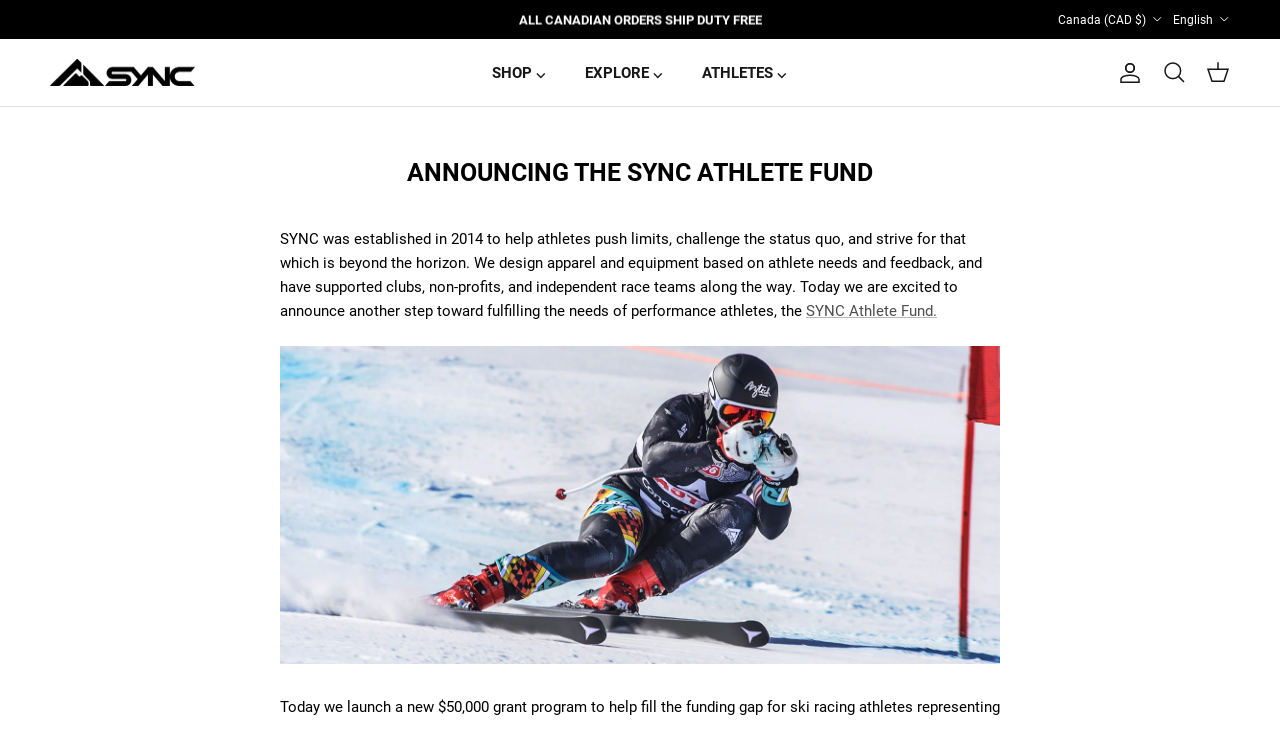

--- FILE ---
content_type: application/javascript; charset=utf-8
request_url: https://acorn-store-frontend-hpx4big77.cdn.withremark.com/chunk-5BGY3B5W.js
body_size: 60782
content:
import{b as ha}from"https://acorn-store-frontend-hpx4big77.cdn.withremark.com/chunk-QMWFNG5E.js";var zr=ha(M=>{"use strict";var Qt=Symbol.for("react.transitional.element"),no=Symbol.for("react.portal"),io=Symbol.for("react.fragment"),ao=Symbol.for("react.strict_mode"),to=Symbol.for("react.profiler"),ro=Symbol.for("react.consumer"),lo=Symbol.for("react.context"),oo=Symbol.for("react.forward_ref"),so=Symbol.for("react.suspense"),uo=Symbol.for("react.memo"),Gr=Symbol.for("react.lazy"),mo=Symbol.for("react.activity"),Lr=Symbol.iterator;function co(e){return e===null||typeof e!="object"?null:(e=Lr&&e[Lr]||e["@@iterator"],typeof e=="function"?e:null)}var Br={isMounted:function(){return!1},enqueueForceUpdate:function(){},enqueueReplaceState:function(){},enqueueSetState:function(){}},qr=Object.assign,Wr={};function li(e,n,i){this.props=e,this.context=n,this.refs=Wr,this.updater=i||Br}li.prototype.isReactComponent={};li.prototype.setState=function(e,n){if(typeof e!="object"&&typeof e!="function"&&e!=null)throw Error("takes an object of state variables to update or a function which returns an object of state variables.");this.updater.enqueueSetState(this,e,n,"setState")};li.prototype.forceUpdate=function(e){this.updater.enqueueForceUpdate(this,e,"forceUpdate")};function Kr(){}Kr.prototype=li.prototype;function Xt(e,n,i){this.props=e,this.context=n,this.refs=Wr,this.updater=i||Br}var Zt=Xt.prototype=new Kr;Zt.constructor=Xt;qr(Zt,li.prototype);Zt.isPureReactComponent=!0;var Mr=Array.isArray;function Jt(){}var Z={H:null,A:null,T:null,S:null},Hr=Object.prototype.hasOwnProperty;function er(e,n,i){var a=i.ref;return{$$typeof:Qt,type:e,key:n,ref:a!==void 0?a:null,props:i}}function ko(e,n){return er(e.type,n,e.props)}function nr(e){return typeof e=="object"&&e!==null&&e.$$typeof===Qt}function vo(e){var n={"=":"=0",":":"=2"};return"$"+e.replace(/[=:]/g,function(i){return n[i]})}var Ur=/\/+/g;function Yt(e,n){return typeof e=="object"&&e!==null&&e.key!=null?vo(""+e.key):n.toString(36)}function po(e){switch(e.status){case"fulfilled":return e.value;case"rejected":throw e.reason;default:switch(typeof e.status=="string"?e.then(Jt,Jt):(e.status="pending",e.then(function(n){e.status==="pending"&&(e.status="fulfilled",e.value=n)},function(n){e.status==="pending"&&(e.status="rejected",e.reason=n)})),e.status){case"fulfilled":return e.value;case"rejected":throw e.reason}}throw e}function di(e,n,i,a,t){var r=typeof e;(r==="undefined"||r==="boolean")&&(e=null);var d=!1;if(e===null)d=!0;else switch(r){case"bigint":case"string":case"number":d=!0;break;case"object":switch(e.$$typeof){case Qt:case no:d=!0;break;case Gr:return d=e._init,di(d(e._payload),n,i,a,t)}}if(d)return t=t(e),d=a===""?"."+Yt(e,0):a,Mr(t)?(i="",d!=null&&(i=d.replace(Ur,"$&/")+"/"),di(t,n,i,"",function(p){return p})):t!=null&&(nr(t)&&(t=ko(t,i+(t.key==null||e&&e.key===t.key?"":(""+t.key).replace(Ur,"$&/")+"/")+d)),n.push(t)),1;d=0;var o=a===""?".":a+":";if(Mr(e))for(var m=0;m<e.length;m++)a=e[m],r=o+Yt(a,m),d+=di(a,n,i,r,t);else if(m=co(e),typeof m=="function")for(e=m.call(e),m=0;!(a=e.next()).done;)a=a.value,r=o+Yt(a,m++),d+=di(a,n,i,r,t);else if(r==="object"){if(typeof e.then=="function")return di(po(e),n,i,a,t);throw n=String(e),Error("Objects are not valid as a React child (found: "+(n==="[object Object]"?"object with keys {"+Object.keys(e).join(", ")+"}":n)+"). If you meant to render a collection of children, use an array instead.")}return d}function Na(e,n,i){if(e==null)return e;var a=[],t=0;return di(e,a,"","",function(r){return n.call(i,r,t++)}),a}function ho(e){if(e._status===-1){var n=e._result;n=n(),n.then(function(i){(e._status===0||e._status===-1)&&(e._status=1,e._result=i)},function(i){(e._status===0||e._status===-1)&&(e._status=2,e._result=i)}),e._status===-1&&(e._status=0,e._result=n)}if(e._status===1)return e._result.default;throw e._result}var jr=typeof reportError=="function"?reportError:function(e){if(typeof window=="object"&&typeof window.ErrorEvent=="function"){var n=new window.ErrorEvent("error",{bubbles:!0,cancelable:!0,message:typeof e=="object"&&e!==null&&typeof e.message=="string"?String(e.message):String(e),error:e});if(!window.dispatchEvent(n))return}else if(typeof process=="object"&&typeof process.emit=="function"){process.emit("uncaughtException",e);return}console.error(e)},No={map:Na,forEach:function(e,n,i){Na(e,function(){n.apply(this,arguments)},i)},count:function(e){var n=0;return Na(e,function(){n++}),n},toArray:function(e){return Na(e,function(n){return n})||[]},only:function(e){if(!nr(e))throw Error("React.Children.only expected to receive a single React element child.");return e}};M.Activity=mo;M.Children=No;M.Component=li;M.Fragment=io;M.Profiler=to;M.PureComponent=Xt;M.StrictMode=ao;M.Suspense=so;M.__CLIENT_INTERNALS_DO_NOT_USE_OR_WARN_USERS_THEY_CANNOT_UPGRADE=Z;M.__COMPILER_RUNTIME={__proto__:null,c:function(e){return Z.H.useMemoCache(e)}};M.cache=function(e){return function(){return e.apply(null,arguments)}};M.cacheSignal=function(){return null};M.cloneElement=function(e,n,i){if(e==null)throw Error("The argument must be a React element, but you passed "+e+".");var a=qr({},e.props),t=e.key;if(n!=null)for(r in n.key!==void 0&&(t=""+n.key),n)!Hr.call(n,r)||r==="key"||r==="__self"||r==="__source"||r==="ref"&&n.ref===void 0||(a[r]=n[r]);var r=arguments.length-2;if(r===1)a.children=i;else if(1<r){for(var d=Array(r),o=0;o<r;o++)d[o]=arguments[o+2];a.children=d}return er(e.type,t,a)};M.createContext=function(e){return e={$$typeof:lo,_currentValue:e,_currentValue2:e,_threadCount:0,Provider:null,Consumer:null},e.Provider=e,e.Consumer={$$typeof:ro,_context:e},e};M.createElement=function(e,n,i){var a,t={},r=null;if(n!=null)for(a in n.key!==void 0&&(r=""+n.key),n)Hr.call(n,a)&&a!=="key"&&a!=="__self"&&a!=="__source"&&(t[a]=n[a]);var d=arguments.length-2;if(d===1)t.children=i;else if(1<d){for(var o=Array(d),m=0;m<d;m++)o[m]=arguments[m+2];t.children=o}if(e&&e.defaultProps)for(a in d=e.defaultProps,d)t[a]===void 0&&(t[a]=d[a]);return er(e,r,t)};M.createRef=function(){return{current:null}};M.forwardRef=function(e){return{$$typeof:oo,render:e}};M.isValidElement=nr;M.lazy=function(e){return{$$typeof:Gr,_payload:{_status:-1,_result:e},_init:ho}};M.memo=function(e,n){return{$$typeof:uo,type:e,compare:n===void 0?null:n}};M.startTransition=function(e){var n=Z.T,i={};Z.T=i;try{var a=e(),t=Z.S;t!==null&&t(i,a),typeof a=="object"&&a!==null&&typeof a.then=="function"&&a.then(Jt,jr)}catch(r){jr(r)}finally{n!==null&&i.types!==null&&(n.types=i.types),Z.T=n}};M.unstable_useCacheRefresh=function(){return Z.H.useCacheRefresh()};M.use=function(e){return Z.H.use(e)};M.useActionState=function(e,n,i){return Z.H.useActionState(e,n,i)};M.useCallback=function(e,n){return Z.H.useCallback(e,n)};M.useContext=function(e){return Z.H.useContext(e)};M.useDebugValue=function(){};M.useDeferredValue=function(e,n){return Z.H.useDeferredValue(e,n)};M.useEffect=function(e,n){return Z.H.useEffect(e,n)};M.useEffectEvent=function(e){return Z.H.useEffectEvent(e)};M.useId=function(){return Z.H.useId()};M.useImperativeHandle=function(e,n,i){return Z.H.useImperativeHandle(e,n,i)};M.useInsertionEffect=function(e,n){return Z.H.useInsertionEffect(e,n)};M.useLayoutEffect=function(e,n){return Z.H.useLayoutEffect(e,n)};M.useMemo=function(e,n){return Z.H.useMemo(e,n)};M.useOptimistic=function(e,n){return Z.H.useOptimistic(e,n)};M.useReducer=function(e,n,i){return Z.H.useReducer(e,n,i)};M.useRef=function(e){return Z.H.useRef(e)};M.useState=function(e){return Z.H.useState(e)};M.useSyncExternalStore=function(e,n,i){return Z.H.useSyncExternalStore(e,n,i)};M.useTransition=function(){return Z.H.useTransition()};M.version="19.2.3"});var Yr=ha((Fm,$r)=>{"use strict";$r.exports=zr()});var Kl=ha(Pe=>{"use strict";var fm=Yr();function Wl(e){var n="https://react.dev/errors/"+e;if(1<arguments.length){n+="?args[]="+encodeURIComponent(arguments[1]);for(var i=2;i<arguments.length;i++)n+="&args[]="+encodeURIComponent(arguments[i])}return"Minified React error #"+e+"; visit "+n+" for the full message or use the non-minified dev environment for full errors and additional helpful warnings."}function wn(){}var Ae={d:{f:wn,r:function(){throw Error(Wl(522))},D:wn,C:wn,L:wn,m:wn,X:wn,S:wn,M:wn},p:0,findDOMNode:null},gm=Symbol.for("react.portal");function Sm(e,n,i){var a=3<arguments.length&&arguments[3]!==void 0?arguments[3]:null;return{$$typeof:gm,key:a==null?null:""+a,children:e,containerInfo:n,implementation:i}}var Wi=fm.__CLIENT_INTERNALS_DO_NOT_USE_OR_WARN_USERS_THEY_CANNOT_UPGRADE;function et(e,n){if(e==="font")return"";if(typeof n=="string")return n==="use-credentials"?n:""}Pe.__DOM_INTERNALS_DO_NOT_USE_OR_WARN_USERS_THEY_CANNOT_UPGRADE=Ae;Pe.createPortal=function(e,n){var i=2<arguments.length&&arguments[2]!==void 0?arguments[2]:null;if(!n||n.nodeType!==1&&n.nodeType!==9&&n.nodeType!==11)throw Error(Wl(299));return Sm(e,n,null,i)};Pe.flushSync=function(e){var n=Wi.T,i=Ae.p;try{if(Wi.T=null,Ae.p=2,e)return e()}finally{Wi.T=n,Ae.p=i,Ae.d.f()}};Pe.preconnect=function(e,n){typeof e=="string"&&(n?(n=n.crossOrigin,n=typeof n=="string"?n==="use-credentials"?n:"":void 0):n=null,Ae.d.C(e,n))};Pe.prefetchDNS=function(e){typeof e=="string"&&Ae.d.D(e)};Pe.preinit=function(e,n){if(typeof e=="string"&&n&&typeof n.as=="string"){var i=n.as,a=et(i,n.crossOrigin),t=typeof n.integrity=="string"?n.integrity:void 0,r=typeof n.fetchPriority=="string"?n.fetchPriority:void 0;i==="style"?Ae.d.S(e,typeof n.precedence=="string"?n.precedence:void 0,{crossOrigin:a,integrity:t,fetchPriority:r}):i==="script"&&Ae.d.X(e,{crossOrigin:a,integrity:t,fetchPriority:r,nonce:typeof n.nonce=="string"?n.nonce:void 0})}};Pe.preinitModule=function(e,n){if(typeof e=="string")if(typeof n=="object"&&n!==null){if(n.as==null||n.as==="script"){var i=et(n.as,n.crossOrigin);Ae.d.M(e,{crossOrigin:i,integrity:typeof n.integrity=="string"?n.integrity:void 0,nonce:typeof n.nonce=="string"?n.nonce:void 0})}}else n==null&&Ae.d.M(e)};Pe.preload=function(e,n){if(typeof e=="string"&&typeof n=="object"&&n!==null&&typeof n.as=="string"){var i=n.as,a=et(i,n.crossOrigin);Ae.d.L(e,i,{crossOrigin:a,integrity:typeof n.integrity=="string"?n.integrity:void 0,nonce:typeof n.nonce=="string"?n.nonce:void 0,type:typeof n.type=="string"?n.type:void 0,fetchPriority:typeof n.fetchPriority=="string"?n.fetchPriority:void 0,referrerPolicy:typeof n.referrerPolicy=="string"?n.referrerPolicy:void 0,imageSrcSet:typeof n.imageSrcSet=="string"?n.imageSrcSet:void 0,imageSizes:typeof n.imageSizes=="string"?n.imageSizes:void 0,media:typeof n.media=="string"?n.media:void 0})}};Pe.preloadModule=function(e,n){if(typeof e=="string")if(n){var i=et(n.as,n.crossOrigin);Ae.d.m(e,{as:typeof n.as=="string"&&n.as!=="script"?n.as:void 0,crossOrigin:i,integrity:typeof n.integrity=="string"?n.integrity:void 0})}else Ae.d.m(e)};Pe.requestFormReset=function(e){Ae.d.r(e)};Pe.unstable_batchedUpdates=function(e,n){return e(n)};Pe.useFormState=function(e,n,i){return Wi.H.useFormState(e,n,i)};Pe.useFormStatus=function(){return Wi.H.useHostTransitionStatus()};Pe.version="19.2.3"});var ym=ha((lc,zl)=>{"use strict";function Hl(){if(!(typeof __REACT_DEVTOOLS_GLOBAL_HOOK__>"u"||typeof __REACT_DEVTOOLS_GLOBAL_HOOK__.checkDCE!="function"))try{__REACT_DEVTOOLS_GLOBAL_HOOK__.checkDCE(Hl)}catch(e){console.error(e)}}Hl(),zl.exports=Kl()});var Oi={AiJoined:"AIJoined",AiLeft:"AILeft",ChangeConversationDeviceViaUrl:"ChangeConversationDeviceViaURL",Closed:"Closed",Escalated:"Escalated",EscalationFailed:"EscalationFailed",FindingExpert:"FindingExpert",IdleCancel:"IdleCancel",IdleWarningCustomerAbandon:"IdleWarningCustomerAbandon",IdleWarningExpertAbandon:"IdleWarningExpertAbandon",Joined:"Joined",Left:"Left",Message:"Message",NpsRequest:"NPSRequest",NameRequest:"NameRequest",NoExpertsAvailable:"NoExpertsAvailable",Note:"Note",PiiAcknowledged:"PiiAcknowledged",PiiRequest:"PiiRequest",Recommended:"Recommended",Reopened:"Reopened",Started:"Started",TransferFailed:"TransferFailed",TransferForced:"TransferForced",TransferRequested:"TransferRequested"};var fo={HumanOnly:"HUMAN_ONLY",PreferAi:"PREFER_AI",PreferHumanWithAiFallback:"PREFER_HUMAN_WITH_AI_FALLBACK"};var pe={CartAdd:"CartAdd",CartRemove:"CartRemove",CartUpdate:"CartUpdate",CategoryPageView:"CategoryPageView",PageView:"PageView",ProductPageView:"ProductPageView",Purchase:"Purchase",Search:"Search",UserLeave:"UserLeave",UserReturn:"UserReturn"};var fa={En:"EN",Fr:"FR"};var go={ChattingToolEasyToUse:"ChattingToolEasyToUse",Condescending:"Condescending",DidntConsiderBudget:"DidntConsiderBudget",DidntGetEnoughInformation:"DidntGetEnoughInformation",DidntHaveWhatIWasLookingFor:"DidntHaveWhatIWasLookingFor",DidntLikeProduct:"DidntLikeProduct",ExpertListened:"ExpertListened",ExpertNotKnowledgeable:"ExpertNotKnowledgeable",ExpertWasKnowledgeable:"ExpertWasKnowledgeable",Friendly:"Friendly",Impersonal:"Impersonal",IrrelevantRecommendations:"IrrelevantRecommendations",Pushy:"Pushy",QualityRecommendations:"QualityRecommendations",RespondedQuickly:"RespondedQuickly",RespondedSlowly:"RespondedSlowly",Unprofessional:"Unprofessional",WaitedTooLong:"WaitedTooLong"};var So={Completed:"COMPLETED",Open:"OPEN",Skipped:"SKIPPED"},yo={Email:"EMAIL",FirstName:"FIRST_NAME",Phone:"PHONE"},ir={BigCommerce:"BigCommerce",Generic:"Generic",Magento:"Magento",SalesforceCommerceCloud:"SalesforceCommerceCloud",ShopSite:"ShopSite",Shopify:"Shopify",WooCommerce:"WooCommerce"};var _o={Email:"EMAIL",Name:"NAME"};var Jr={kind:"Document",definitions:[{kind:"OperationDefinition",operation:"mutation",name:{kind:"Name",value:"StartConversation"},variableDefinitions:[{kind:"VariableDefinition",variable:{kind:"Variable",name:{kind:"Name",value:"lead"}},type:{kind:"NamedType",name:{kind:"Name",value:"String"}}},{kind:"VariableDefinition",variable:{kind:"Variable",name:{kind:"Name",value:"vendorId"}},type:{kind:"NonNullType",type:{kind:"NamedType",name:{kind:"Name",value:"ID"}}}},{kind:"VariableDefinition",variable:{kind:"Variable",name:{kind:"Name",value:"source"}},type:{kind:"NamedType",name:{kind:"Name",value:"StartOrReopenConversationSource"}}},{kind:"VariableDefinition",variable:{kind:"Variable",name:{kind:"Name",value:"impersonatedExpertId"}},type:{kind:"NamedType",name:{kind:"Name",value:"ID"}}},{kind:"VariableDefinition",variable:{kind:"Variable",name:{kind:"Name",value:"questionId"}},type:{kind:"NamedType",name:{kind:"Name",value:"ID"}}},{kind:"VariableDefinition",variable:{kind:"Variable",name:{kind:"Name",value:"pathname"}},type:{kind:"NamedType",name:{kind:"Name",value:"String"}}}],selectionSet:{kind:"SelectionSet",selections:[{kind:"Field",name:{kind:"Name",value:"createConversation"},arguments:[{kind:"Argument",name:{kind:"Name",value:"lead"},value:{kind:"Variable",name:{kind:"Name",value:"lead"}}},{kind:"Argument",name:{kind:"Name",value:"vendorId"},value:{kind:"Variable",name:{kind:"Name",value:"vendorId"}}},{kind:"Argument",name:{kind:"Name",value:"source"},value:{kind:"Variable",name:{kind:"Name",value:"source"}}},{kind:"Argument",name:{kind:"Name",value:"impersonatedExpertId"},value:{kind:"Variable",name:{kind:"Name",value:"impersonatedExpertId"}}},{kind:"Argument",name:{kind:"Name",value:"questionId"},value:{kind:"Variable",name:{kind:"Name",value:"questionId"}}},{kind:"Argument",name:{kind:"Name",value:"pathname"},value:{kind:"Variable",name:{kind:"Name",value:"pathname"}}}],selectionSet:{kind:"SelectionSet",selections:[{kind:"FragmentSpread",name:{kind:"Name",value:"conversationFragment"}}]}}]}},{kind:"FragmentDefinition",name:{kind:"Name",value:"expertFragment"},typeCondition:{kind:"NamedType",name:{kind:"Name",value:"ExpertProfile"}},selectionSet:{kind:"SelectionSet",selections:[{kind:"Field",name:{kind:"Name",value:"id"}},{kind:"Field",name:{kind:"Name",value:"publicName"}},{kind:"Field",name:{kind:"Name",value:"avatar"}},{kind:"Field",name:{kind:"Name",value:"coverPhoto"}},{kind:"Field",name:{kind:"Name",value:"bio"}},{kind:"Field",name:{kind:"Name",value:"tagline"}},{kind:"Field",name:{kind:"Name",value:"link"}},{kind:"Field",name:{kind:"Name",value:"location"}},{kind:"Field",name:{kind:"Name",value:"qualifications"},selectionSet:{kind:"SelectionSet",selections:[{kind:"Field",name:{kind:"Name",value:"id"}},{kind:"Field",name:{kind:"Name",value:"icon"}},{kind:"Field",name:{kind:"Name",value:"title"}},{kind:"Field",name:{kind:"Name",value:"endDate"}},{kind:"Field",name:{kind:"Name",value:"startDate"}},{kind:"Field",name:{kind:"Name",value:"description"}}]}},{kind:"Field",name:{kind:"Name",value:"workExperience"},selectionSet:{kind:"SelectionSet",selections:[{kind:"Field",name:{kind:"Name",value:"id"}},{kind:"Field",name:{kind:"Name",value:"role"}},{kind:"Field",name:{kind:"Name",value:"startDate"}},{kind:"Field",name:{kind:"Name",value:"endDate"}},{kind:"Field",name:{kind:"Name",value:"employer"}}]}},{kind:"Field",name:{kind:"Name",value:"socialLinks"},selectionSet:{kind:"SelectionSet",selections:[{kind:"Field",name:{kind:"Name",value:"link"}},{kind:"Field",name:{kind:"Name",value:"socialMediaNetworkName"}}]}},{kind:"Field",name:{kind:"Name",value:"gallery"},selectionSet:{kind:"SelectionSet",selections:[{kind:"Field",name:{kind:"Name",value:"id"}},{kind:"Field",name:{kind:"Name",value:"url"}}]}}]}},{kind:"FragmentDefinition",name:{kind:"Name",value:"participantFragment"},typeCondition:{kind:"NamedType",name:{kind:"Name",value:"ConversationParticipant"}},selectionSet:{kind:"SelectionSet",selections:[{kind:"Field",name:{kind:"Name",value:"chatServiceUsername"}},{kind:"Field",name:{kind:"Name",value:"name"}},{kind:"Field",name:{kind:"Name",value:"avatarUrl"}},{kind:"Field",name:{kind:"Name",value:"expertProfile"},selectionSet:{kind:"SelectionSet",selections:[{kind:"FragmentSpread",name:{kind:"Name",value:"expertFragment"}}]}}]}},{kind:"FragmentDefinition",name:{kind:"Name",value:"npsFragment"},typeCondition:{kind:"NamedType",name:{kind:"Name",value:"NetPromoterScoreSurvey"}},selectionSet:{kind:"SelectionSet",selections:[{kind:"Field",name:{kind:"Name",value:"rating"}},{kind:"Field",name:{kind:"Name",value:"tag"}},{kind:"Field",name:{kind:"Name",value:"id"}},{kind:"Field",name:{kind:"Name",value:"additionalNotes"}},{kind:"Field",name:{kind:"Name",value:"created"}},{kind:"Field",name:{kind:"Name",value:"updated"}},{kind:"Field",name:{kind:"Name",value:"completed"}},{kind:"Field",name:{kind:"Name",value:"skipped"}},{kind:"Field",name:{kind:"Name",value:"expert"},selectionSet:{kind:"SelectionSet",selections:[{kind:"FragmentSpread",name:{kind:"Name",value:"expertFragment"}}]}},{kind:"Field",name:{kind:"Name",value:"impersonatedExpert"},selectionSet:{kind:"SelectionSet",selections:[{kind:"FragmentSpread",name:{kind:"Name",value:"expertFragment"}}]}}]}},{kind:"FragmentDefinition",name:{kind:"Name",value:"conversationFragment"},typeCondition:{kind:"NamedType",name:{kind:"Name",value:"Conversation"}},selectionSet:{kind:"SelectionSet",selections:[{kind:"Field",name:{kind:"Name",value:"id"}},{kind:"Field",name:{kind:"Name",value:"status"}},{kind:"Field",name:{kind:"Name",value:"lastReadMessageTime"},arguments:[{kind:"Argument",name:{kind:"Name",value:"lead"},value:{kind:"Variable",name:{kind:"Name",value:"lead"}}}]},{kind:"Field",name:{kind:"Name",value:"vendor"},selectionSet:{kind:"SelectionSet",selections:[{kind:"Field",name:{kind:"Name",value:"id"}},{kind:"Field",name:{kind:"Name",value:"slug"}}]}},{kind:"Field",name:{kind:"Name",value:"participants"},arguments:[{kind:"Argument",name:{kind:"Name",value:"includePastParticipants"},value:{kind:"BooleanValue",value:!0}}],selectionSet:{kind:"SelectionSet",selections:[{kind:"FragmentSpread",name:{kind:"Name",value:"participantFragment"}}]}},{kind:"Field",name:{kind:"Name",value:"currentExpert"},selectionSet:{kind:"SelectionSet",selections:[{kind:"FragmentSpread",name:{kind:"Name",value:"expertFragment"}}]}},{kind:"Field",name:{kind:"Name",value:"currentImpersonatedExpert"},selectionSet:{kind:"SelectionSet",selections:[{kind:"FragmentSpread",name:{kind:"Name",value:"expertFragment"}}]}},{kind:"Field",name:{kind:"Name",value:"npsSurveys"},arguments:[{kind:"Argument",name:{kind:"Name",value:"lead"},value:{kind:"Variable",name:{kind:"Name",value:"lead"}}}],selectionSet:{kind:"SelectionSet",selections:[{kind:"FragmentSpread",name:{kind:"Name",value:"npsFragment"}}]}}]}}]},ar={kind:"Document",definitions:[{kind:"OperationDefinition",operation:"mutation",name:{kind:"Name",value:"SendEvent"},variableDefinitions:[{kind:"VariableDefinition",variable:{kind:"Variable",name:{kind:"Name",value:"input"}},type:{kind:"NonNullType",type:{kind:"NamedType",name:{kind:"Name",value:"CreateCustomerEventInput"}}}}],selectionSet:{kind:"SelectionSet",selections:[{kind:"Field",name:{kind:"Name",value:"sendEvent"},arguments:[{kind:"Argument",name:{kind:"Name",value:"sendEventInput"},value:{kind:"Variable",name:{kind:"Name",value:"input"}}}]}]}}]},Qr={kind:"Document",definitions:[{kind:"OperationDefinition",operation:"mutation",name:{kind:"Name",value:"Identify"},variableDefinitions:[{kind:"VariableDefinition",variable:{kind:"Variable",name:{kind:"Name",value:"lead"}},type:{kind:"NonNullType",type:{kind:"NamedType",name:{kind:"Name",value:"String"}}}},{kind:"VariableDefinition",variable:{kind:"Variable",name:{kind:"Name",value:"email"}},type:{kind:"NamedType",name:{kind:"Name",value:"String"}}},{kind:"VariableDefinition",variable:{kind:"Variable",name:{kind:"Name",value:"phone"}},type:{kind:"NamedType",name:{kind:"Name",value:"String"}}},{kind:"VariableDefinition",variable:{kind:"Variable",name:{kind:"Name",value:"conversationId"}},type:{kind:"NamedType",name:{kind:"Name",value:"ID"}}},{kind:"VariableDefinition",variable:{kind:"Variable",name:{kind:"Name",value:"requestId"}},type:{kind:"NamedType",name:{kind:"Name",value:"String"}}},{kind:"VariableDefinition",variable:{kind:"Variable",name:{kind:"Name",value:"firstName"}},type:{kind:"NamedType",name:{kind:"Name",value:"String"}}},{kind:"VariableDefinition",variable:{kind:"Variable",name:{kind:"Name",value:"acceptsMarketing"}},type:{kind:"NamedType",name:{kind:"Name",value:"Boolean"}}}],selectionSet:{kind:"SelectionSet",selections:[{kind:"Field",name:{kind:"Name",value:"identifyLead"},arguments:[{kind:"Argument",name:{kind:"Name",value:"lead"},value:{kind:"Variable",name:{kind:"Name",value:"lead"}}},{kind:"Argument",name:{kind:"Name",value:"email"},value:{kind:"Variable",name:{kind:"Name",value:"email"}}},{kind:"Argument",name:{kind:"Name",value:"phone"},value:{kind:"Variable",name:{kind:"Name",value:"phone"}}},{kind:"Argument",name:{kind:"Name",value:"conversationId"},value:{kind:"Variable",name:{kind:"Name",value:"conversationId"}}},{kind:"Argument",name:{kind:"Name",value:"requestMessageId"},value:{kind:"Variable",name:{kind:"Name",value:"requestId"}}},{kind:"Argument",name:{kind:"Name",value:"firstName"},value:{kind:"Variable",name:{kind:"Name",value:"firstName"}}},{kind:"Argument",name:{kind:"Name",value:"acceptsMarketing"},value:{kind:"Variable",name:{kind:"Name",value:"acceptsMarketing"}}}]}]}}]},Xr={kind:"Document",definitions:[{kind:"OperationDefinition",operation:"mutation",name:{kind:"Name",value:"postOrder"},variableDefinitions:[{kind:"VariableDefinition",variable:{kind:"Variable",name:{kind:"Name",value:"shopUrl"}},type:{kind:"NonNullType",type:{kind:"NamedType",name:{kind:"Name",value:"String"}}}},{kind:"VariableDefinition",variable:{kind:"Variable",name:{kind:"Name",value:"lead"}},type:{kind:"NamedType",name:{kind:"Name",value:"String"}}},{kind:"VariableDefinition",variable:{kind:"Variable",name:{kind:"Name",value:"rawData"}},type:{kind:"NonNullType",type:{kind:"NamedType",name:{kind:"Name",value:"String"}}}},{kind:"VariableDefinition",variable:{kind:"Variable",name:{kind:"Name",value:"platform"}},type:{kind:"NonNullType",type:{kind:"NamedType",name:{kind:"Name",value:"Platform"}}}}],selectionSet:{kind:"SelectionSet",selections:[{kind:"Field",name:{kind:"Name",value:"postOrder"},arguments:[{kind:"Argument",name:{kind:"Name",value:"shopUrl"},value:{kind:"Variable",name:{kind:"Name",value:"shopUrl"}}},{kind:"Argument",name:{kind:"Name",value:"lead"},value:{kind:"Variable",name:{kind:"Name",value:"lead"}}},{kind:"Argument",name:{kind:"Name",value:"rawData"},value:{kind:"Variable",name:{kind:"Name",value:"rawData"}}},{kind:"Argument",name:{kind:"Name",value:"platform"},value:{kind:"Variable",name:{kind:"Name",value:"platform"}}}]}]}}]},Zr={kind:"Document",definitions:[{kind:"OperationDefinition",operation:"mutation",name:{kind:"Name",value:"SurveyResponse"},variableDefinitions:[{kind:"VariableDefinition",variable:{kind:"Variable",name:{kind:"Name",value:"lead"}},type:{kind:"NonNullType",type:{kind:"NamedType",name:{kind:"Name",value:"String"}}}},{kind:"VariableDefinition",variable:{kind:"Variable",name:{kind:"Name",value:"id"}},type:{kind:"NonNullType",type:{kind:"NamedType",name:{kind:"Name",value:"ID"}}}},{kind:"VariableDefinition",variable:{kind:"Variable",name:{kind:"Name",value:"notes"}},type:{kind:"NamedType",name:{kind:"Name",value:"String"}}},{kind:"VariableDefinition",variable:{kind:"Variable",name:{kind:"Name",value:"rating"}},type:{kind:"NonNullType",type:{kind:"NamedType",name:{kind:"Name",value:"Int"}}}},{kind:"VariableDefinition",variable:{kind:"Variable",name:{kind:"Name",value:"tag"}},type:{kind:"NamedType",name:{kind:"Name",value:"NPSTag"}}}],selectionSet:{kind:"SelectionSet",selections:[{kind:"Field",name:{kind:"Name",value:"submitNPS"},arguments:[{kind:"Argument",name:{kind:"Name",value:"lead"},value:{kind:"Variable",name:{kind:"Name",value:"lead"}}},{kind:"Argument",name:{kind:"Name",value:"npsSurveyId"},value:{kind:"Variable",name:{kind:"Name",value:"id"}}},{kind:"Argument",name:{kind:"Name",value:"tag"},value:{kind:"Variable",name:{kind:"Name",value:"tag"}}},{kind:"Argument",name:{kind:"Name",value:"rating"},value:{kind:"Variable",name:{kind:"Name",value:"rating"}}},{kind:"Argument",name:{kind:"Name",value:"additionalNotes"},value:{kind:"Variable",name:{kind:"Name",value:"notes"}}}],selectionSet:{kind:"SelectionSet",selections:[{kind:"FragmentSpread",name:{kind:"Name",value:"npsFragment"}}]}}]}},{kind:"FragmentDefinition",name:{kind:"Name",value:"expertFragment"},typeCondition:{kind:"NamedType",name:{kind:"Name",value:"ExpertProfile"}},selectionSet:{kind:"SelectionSet",selections:[{kind:"Field",name:{kind:"Name",value:"id"}},{kind:"Field",name:{kind:"Name",value:"publicName"}},{kind:"Field",name:{kind:"Name",value:"avatar"}},{kind:"Field",name:{kind:"Name",value:"coverPhoto"}},{kind:"Field",name:{kind:"Name",value:"bio"}},{kind:"Field",name:{kind:"Name",value:"tagline"}},{kind:"Field",name:{kind:"Name",value:"link"}},{kind:"Field",name:{kind:"Name",value:"location"}},{kind:"Field",name:{kind:"Name",value:"qualifications"},selectionSet:{kind:"SelectionSet",selections:[{kind:"Field",name:{kind:"Name",value:"id"}},{kind:"Field",name:{kind:"Name",value:"icon"}},{kind:"Field",name:{kind:"Name",value:"title"}},{kind:"Field",name:{kind:"Name",value:"endDate"}},{kind:"Field",name:{kind:"Name",value:"startDate"}},{kind:"Field",name:{kind:"Name",value:"description"}}]}},{kind:"Field",name:{kind:"Name",value:"workExperience"},selectionSet:{kind:"SelectionSet",selections:[{kind:"Field",name:{kind:"Name",value:"id"}},{kind:"Field",name:{kind:"Name",value:"role"}},{kind:"Field",name:{kind:"Name",value:"startDate"}},{kind:"Field",name:{kind:"Name",value:"endDate"}},{kind:"Field",name:{kind:"Name",value:"employer"}}]}},{kind:"Field",name:{kind:"Name",value:"socialLinks"},selectionSet:{kind:"SelectionSet",selections:[{kind:"Field",name:{kind:"Name",value:"link"}},{kind:"Field",name:{kind:"Name",value:"socialMediaNetworkName"}}]}},{kind:"Field",name:{kind:"Name",value:"gallery"},selectionSet:{kind:"SelectionSet",selections:[{kind:"Field",name:{kind:"Name",value:"id"}},{kind:"Field",name:{kind:"Name",value:"url"}}]}}]}},{kind:"FragmentDefinition",name:{kind:"Name",value:"npsFragment"},typeCondition:{kind:"NamedType",name:{kind:"Name",value:"NetPromoterScoreSurvey"}},selectionSet:{kind:"SelectionSet",selections:[{kind:"Field",name:{kind:"Name",value:"rating"}},{kind:"Field",name:{kind:"Name",value:"tag"}},{kind:"Field",name:{kind:"Name",value:"id"}},{kind:"Field",name:{kind:"Name",value:"additionalNotes"}},{kind:"Field",name:{kind:"Name",value:"created"}},{kind:"Field",name:{kind:"Name",value:"updated"}},{kind:"Field",name:{kind:"Name",value:"completed"}},{kind:"Field",name:{kind:"Name",value:"skipped"}},{kind:"Field",name:{kind:"Name",value:"expert"},selectionSet:{kind:"SelectionSet",selections:[{kind:"FragmentSpread",name:{kind:"Name",value:"expertFragment"}}]}},{kind:"Field",name:{kind:"Name",value:"impersonatedExpert"},selectionSet:{kind:"SelectionSet",selections:[{kind:"FragmentSpread",name:{kind:"Name",value:"expertFragment"}}]}}]}}]},ed={kind:"Document",definitions:[{kind:"OperationDefinition",operation:"mutation",name:{kind:"Name",value:"SkipSurveyResponse"},variableDefinitions:[{kind:"VariableDefinition",variable:{kind:"Variable",name:{kind:"Name",value:"lead"}},type:{kind:"NonNullType",type:{kind:"NamedType",name:{kind:"Name",value:"String"}}}},{kind:"VariableDefinition",variable:{kind:"Variable",name:{kind:"Name",value:"id"}},type:{kind:"NonNullType",type:{kind:"NamedType",name:{kind:"Name",value:"ID"}}}}],selectionSet:{kind:"SelectionSet",selections:[{kind:"Field",name:{kind:"Name",value:"skipNPS"},arguments:[{kind:"Argument",name:{kind:"Name",value:"lead"},value:{kind:"Variable",name:{kind:"Name",value:"lead"}}},{kind:"Argument",name:{kind:"Name",value:"npsSurveyId"},value:{kind:"Variable",name:{kind:"Name",value:"id"}}}],selectionSet:{kind:"SelectionSet",selections:[{kind:"FragmentSpread",name:{kind:"Name",value:"npsFragment"}}]}}]}},{kind:"FragmentDefinition",name:{kind:"Name",value:"expertFragment"},typeCondition:{kind:"NamedType",name:{kind:"Name",value:"ExpertProfile"}},selectionSet:{kind:"SelectionSet",selections:[{kind:"Field",name:{kind:"Name",value:"id"}},{kind:"Field",name:{kind:"Name",value:"publicName"}},{kind:"Field",name:{kind:"Name",value:"avatar"}},{kind:"Field",name:{kind:"Name",value:"coverPhoto"}},{kind:"Field",name:{kind:"Name",value:"bio"}},{kind:"Field",name:{kind:"Name",value:"tagline"}},{kind:"Field",name:{kind:"Name",value:"link"}},{kind:"Field",name:{kind:"Name",value:"location"}},{kind:"Field",name:{kind:"Name",value:"qualifications"},selectionSet:{kind:"SelectionSet",selections:[{kind:"Field",name:{kind:"Name",value:"id"}},{kind:"Field",name:{kind:"Name",value:"icon"}},{kind:"Field",name:{kind:"Name",value:"title"}},{kind:"Field",name:{kind:"Name",value:"endDate"}},{kind:"Field",name:{kind:"Name",value:"startDate"}},{kind:"Field",name:{kind:"Name",value:"description"}}]}},{kind:"Field",name:{kind:"Name",value:"workExperience"},selectionSet:{kind:"SelectionSet",selections:[{kind:"Field",name:{kind:"Name",value:"id"}},{kind:"Field",name:{kind:"Name",value:"role"}},{kind:"Field",name:{kind:"Name",value:"startDate"}},{kind:"Field",name:{kind:"Name",value:"endDate"}},{kind:"Field",name:{kind:"Name",value:"employer"}}]}},{kind:"Field",name:{kind:"Name",value:"socialLinks"},selectionSet:{kind:"SelectionSet",selections:[{kind:"Field",name:{kind:"Name",value:"link"}},{kind:"Field",name:{kind:"Name",value:"socialMediaNetworkName"}}]}},{kind:"Field",name:{kind:"Name",value:"gallery"},selectionSet:{kind:"SelectionSet",selections:[{kind:"Field",name:{kind:"Name",value:"id"}},{kind:"Field",name:{kind:"Name",value:"url"}}]}}]}},{kind:"FragmentDefinition",name:{kind:"Name",value:"npsFragment"},typeCondition:{kind:"NamedType",name:{kind:"Name",value:"NetPromoterScoreSurvey"}},selectionSet:{kind:"SelectionSet",selections:[{kind:"Field",name:{kind:"Name",value:"rating"}},{kind:"Field",name:{kind:"Name",value:"tag"}},{kind:"Field",name:{kind:"Name",value:"id"}},{kind:"Field",name:{kind:"Name",value:"additionalNotes"}},{kind:"Field",name:{kind:"Name",value:"created"}},{kind:"Field",name:{kind:"Name",value:"updated"}},{kind:"Field",name:{kind:"Name",value:"completed"}},{kind:"Field",name:{kind:"Name",value:"skipped"}},{kind:"Field",name:{kind:"Name",value:"expert"},selectionSet:{kind:"SelectionSet",selections:[{kind:"FragmentSpread",name:{kind:"Name",value:"expertFragment"}}]}},{kind:"Field",name:{kind:"Name",value:"impersonatedExpert"},selectionSet:{kind:"SelectionSet",selections:[{kind:"FragmentSpread",name:{kind:"Name",value:"expertFragment"}}]}}]}}]},nd={kind:"Document",definitions:[{kind:"OperationDefinition",operation:"mutation",name:{kind:"Name",value:"ReopenConversation"},variableDefinitions:[{kind:"VariableDefinition",variable:{kind:"Variable",name:{kind:"Name",value:"conversationId"}},type:{kind:"NonNullType",type:{kind:"NamedType",name:{kind:"Name",value:"ID"}}}},{kind:"VariableDefinition",variable:{kind:"Variable",name:{kind:"Name",value:"lead"}},type:{kind:"NonNullType",type:{kind:"NamedType",name:{kind:"Name",value:"String"}}}},{kind:"VariableDefinition",variable:{kind:"Variable",name:{kind:"Name",value:"source"}},type:{kind:"NamedType",name:{kind:"Name",value:"StartOrReopenConversationSource"}}},{kind:"VariableDefinition",variable:{kind:"Variable",name:{kind:"Name",value:"impersonatedExpertId"}},type:{kind:"NamedType",name:{kind:"Name",value:"ID"}}},{kind:"VariableDefinition",variable:{kind:"Variable",name:{kind:"Name",value:"pathname"}},type:{kind:"NamedType",name:{kind:"Name",value:"String"}}}],selectionSet:{kind:"SelectionSet",selections:[{kind:"Field",name:{kind:"Name",value:"reopenConversation"},arguments:[{kind:"Argument",name:{kind:"Name",value:"conversationId"},value:{kind:"Variable",name:{kind:"Name",value:"conversationId"}}},{kind:"Argument",name:{kind:"Name",value:"lead"},value:{kind:"Variable",name:{kind:"Name",value:"lead"}}},{kind:"Argument",name:{kind:"Name",value:"source"},value:{kind:"Variable",name:{kind:"Name",value:"source"}}},{kind:"Argument",name:{kind:"Name",value:"impersonatedExpertId"},value:{kind:"Variable",name:{kind:"Name",value:"impersonatedExpertId"}}},{kind:"Argument",name:{kind:"Name",value:"pathname"},value:{kind:"Variable",name:{kind:"Name",value:"pathname"}}}],selectionSet:{kind:"SelectionSet",selections:[{kind:"FragmentSpread",name:{kind:"Name",value:"conversationFragment"}}]}}]}},{kind:"FragmentDefinition",name:{kind:"Name",value:"expertFragment"},typeCondition:{kind:"NamedType",name:{kind:"Name",value:"ExpertProfile"}},selectionSet:{kind:"SelectionSet",selections:[{kind:"Field",name:{kind:"Name",value:"id"}},{kind:"Field",name:{kind:"Name",value:"publicName"}},{kind:"Field",name:{kind:"Name",value:"avatar"}},{kind:"Field",name:{kind:"Name",value:"coverPhoto"}},{kind:"Field",name:{kind:"Name",value:"bio"}},{kind:"Field",name:{kind:"Name",value:"tagline"}},{kind:"Field",name:{kind:"Name",value:"link"}},{kind:"Field",name:{kind:"Name",value:"location"}},{kind:"Field",name:{kind:"Name",value:"qualifications"},selectionSet:{kind:"SelectionSet",selections:[{kind:"Field",name:{kind:"Name",value:"id"}},{kind:"Field",name:{kind:"Name",value:"icon"}},{kind:"Field",name:{kind:"Name",value:"title"}},{kind:"Field",name:{kind:"Name",value:"endDate"}},{kind:"Field",name:{kind:"Name",value:"startDate"}},{kind:"Field",name:{kind:"Name",value:"description"}}]}},{kind:"Field",name:{kind:"Name",value:"workExperience"},selectionSet:{kind:"SelectionSet",selections:[{kind:"Field",name:{kind:"Name",value:"id"}},{kind:"Field",name:{kind:"Name",value:"role"}},{kind:"Field",name:{kind:"Name",value:"startDate"}},{kind:"Field",name:{kind:"Name",value:"endDate"}},{kind:"Field",name:{kind:"Name",value:"employer"}}]}},{kind:"Field",name:{kind:"Name",value:"socialLinks"},selectionSet:{kind:"SelectionSet",selections:[{kind:"Field",name:{kind:"Name",value:"link"}},{kind:"Field",name:{kind:"Name",value:"socialMediaNetworkName"}}]}},{kind:"Field",name:{kind:"Name",value:"gallery"},selectionSet:{kind:"SelectionSet",selections:[{kind:"Field",name:{kind:"Name",value:"id"}},{kind:"Field",name:{kind:"Name",value:"url"}}]}}]}},{kind:"FragmentDefinition",name:{kind:"Name",value:"participantFragment"},typeCondition:{kind:"NamedType",name:{kind:"Name",value:"ConversationParticipant"}},selectionSet:{kind:"SelectionSet",selections:[{kind:"Field",name:{kind:"Name",value:"chatServiceUsername"}},{kind:"Field",name:{kind:"Name",value:"name"}},{kind:"Field",name:{kind:"Name",value:"avatarUrl"}},{kind:"Field",name:{kind:"Name",value:"expertProfile"},selectionSet:{kind:"SelectionSet",selections:[{kind:"FragmentSpread",name:{kind:"Name",value:"expertFragment"}}]}}]}},{kind:"FragmentDefinition",name:{kind:"Name",value:"npsFragment"},typeCondition:{kind:"NamedType",name:{kind:"Name",value:"NetPromoterScoreSurvey"}},selectionSet:{kind:"SelectionSet",selections:[{kind:"Field",name:{kind:"Name",value:"rating"}},{kind:"Field",name:{kind:"Name",value:"tag"}},{kind:"Field",name:{kind:"Name",value:"id"}},{kind:"Field",name:{kind:"Name",value:"additionalNotes"}},{kind:"Field",name:{kind:"Name",value:"created"}},{kind:"Field",name:{kind:"Name",value:"updated"}},{kind:"Field",name:{kind:"Name",value:"completed"}},{kind:"Field",name:{kind:"Name",value:"skipped"}},{kind:"Field",name:{kind:"Name",value:"expert"},selectionSet:{kind:"SelectionSet",selections:[{kind:"FragmentSpread",name:{kind:"Name",value:"expertFragment"}}]}},{kind:"Field",name:{kind:"Name",value:"impersonatedExpert"},selectionSet:{kind:"SelectionSet",selections:[{kind:"FragmentSpread",name:{kind:"Name",value:"expertFragment"}}]}}]}},{kind:"FragmentDefinition",name:{kind:"Name",value:"conversationFragment"},typeCondition:{kind:"NamedType",name:{kind:"Name",value:"Conversation"}},selectionSet:{kind:"SelectionSet",selections:[{kind:"Field",name:{kind:"Name",value:"id"}},{kind:"Field",name:{kind:"Name",value:"status"}},{kind:"Field",name:{kind:"Name",value:"lastReadMessageTime"},arguments:[{kind:"Argument",name:{kind:"Name",value:"lead"},value:{kind:"Variable",name:{kind:"Name",value:"lead"}}}]},{kind:"Field",name:{kind:"Name",value:"vendor"},selectionSet:{kind:"SelectionSet",selections:[{kind:"Field",name:{kind:"Name",value:"id"}},{kind:"Field",name:{kind:"Name",value:"slug"}}]}},{kind:"Field",name:{kind:"Name",value:"participants"},arguments:[{kind:"Argument",name:{kind:"Name",value:"includePastParticipants"},value:{kind:"BooleanValue",value:!0}}],selectionSet:{kind:"SelectionSet",selections:[{kind:"FragmentSpread",name:{kind:"Name",value:"participantFragment"}}]}},{kind:"Field",name:{kind:"Name",value:"currentExpert"},selectionSet:{kind:"SelectionSet",selections:[{kind:"FragmentSpread",name:{kind:"Name",value:"expertFragment"}}]}},{kind:"Field",name:{kind:"Name",value:"currentImpersonatedExpert"},selectionSet:{kind:"SelectionSet",selections:[{kind:"FragmentSpread",name:{kind:"Name",value:"expertFragment"}}]}},{kind:"Field",name:{kind:"Name",value:"npsSurveys"},arguments:[{kind:"Argument",name:{kind:"Name",value:"lead"},value:{kind:"Variable",name:{kind:"Name",value:"lead"}}}],selectionSet:{kind:"SelectionSet",selections:[{kind:"FragmentSpread",name:{kind:"Name",value:"npsFragment"}}]}}]}}]},id={kind:"Document",definitions:[{kind:"OperationDefinition",operation:"mutation",name:{kind:"Name",value:"SendMessage"},variableDefinitions:[{kind:"VariableDefinition",variable:{kind:"Variable",name:{kind:"Name",value:"context"}},type:{kind:"NonNullType",type:{kind:"NamedType",name:{kind:"Name",value:"SendMessageContext"}}}},{kind:"VariableDefinition",variable:{kind:"Variable",name:{kind:"Name",value:"content"}},type:{kind:"NonNullType",type:{kind:"NamedType",name:{kind:"Name",value:"SendMessageContent"}}}},{kind:"VariableDefinition",variable:{kind:"Variable",name:{kind:"Name",value:"lead"}},type:{kind:"NamedType",name:{kind:"Name",value:"String"}}},{kind:"VariableDefinition",variable:{kind:"Variable",name:{kind:"Name",value:"currency"}},type:{kind:"NonNullType",type:{kind:"NamedType",name:{kind:"Name",value:"Currency"}}}}],selectionSet:{kind:"SelectionSet",selections:[{kind:"Field",name:{kind:"Name",value:"sendMessage"},arguments:[{kind:"Argument",name:{kind:"Name",value:"context"},value:{kind:"Variable",name:{kind:"Name",value:"context"}}},{kind:"Argument",name:{kind:"Name",value:"content"},value:{kind:"Variable",name:{kind:"Name",value:"content"}}}],selectionSet:{kind:"SelectionSet",selections:[{kind:"FragmentSpread",name:{kind:"Name",value:"chatEventFragment"}}]}}]}},{kind:"FragmentDefinition",name:{kind:"Name",value:"expertFragment"},typeCondition:{kind:"NamedType",name:{kind:"Name",value:"ExpertProfile"}},selectionSet:{kind:"SelectionSet",selections:[{kind:"Field",name:{kind:"Name",value:"id"}},{kind:"Field",name:{kind:"Name",value:"publicName"}},{kind:"Field",name:{kind:"Name",value:"avatar"}},{kind:"Field",name:{kind:"Name",value:"coverPhoto"}},{kind:"Field",name:{kind:"Name",value:"bio"}},{kind:"Field",name:{kind:"Name",value:"tagline"}},{kind:"Field",name:{kind:"Name",value:"link"}},{kind:"Field",name:{kind:"Name",value:"location"}},{kind:"Field",name:{kind:"Name",value:"qualifications"},selectionSet:{kind:"SelectionSet",selections:[{kind:"Field",name:{kind:"Name",value:"id"}},{kind:"Field",name:{kind:"Name",value:"icon"}},{kind:"Field",name:{kind:"Name",value:"title"}},{kind:"Field",name:{kind:"Name",value:"endDate"}},{kind:"Field",name:{kind:"Name",value:"startDate"}},{kind:"Field",name:{kind:"Name",value:"description"}}]}},{kind:"Field",name:{kind:"Name",value:"workExperience"},selectionSet:{kind:"SelectionSet",selections:[{kind:"Field",name:{kind:"Name",value:"id"}},{kind:"Field",name:{kind:"Name",value:"role"}},{kind:"Field",name:{kind:"Name",value:"startDate"}},{kind:"Field",name:{kind:"Name",value:"endDate"}},{kind:"Field",name:{kind:"Name",value:"employer"}}]}},{kind:"Field",name:{kind:"Name",value:"socialLinks"},selectionSet:{kind:"SelectionSet",selections:[{kind:"Field",name:{kind:"Name",value:"link"}},{kind:"Field",name:{kind:"Name",value:"socialMediaNetworkName"}}]}},{kind:"Field",name:{kind:"Name",value:"gallery"},selectionSet:{kind:"SelectionSet",selections:[{kind:"Field",name:{kind:"Name",value:"id"}},{kind:"Field",name:{kind:"Name",value:"url"}}]}}]}},{kind:"FragmentDefinition",name:{kind:"Name",value:"piiRequestFragment"},typeCondition:{kind:"NamedType",name:{kind:"Name",value:"PiiRequest"}},selectionSet:{kind:"SelectionSet",selections:[{kind:"Field",name:{kind:"Name",value:"id"}},{kind:"Field",name:{kind:"Name",value:"censoredValue"}},{kind:"Field",name:{kind:"Name",value:"created"}},{kind:"Field",name:{kind:"Name",value:"status"}},{kind:"Field",name:{kind:"Name",value:"type"}},{kind:"Field",name:{kind:"Name",value:"updated"}}]}},{kind:"FragmentDefinition",name:{kind:"Name",value:"npsFragment"},typeCondition:{kind:"NamedType",name:{kind:"Name",value:"NetPromoterScoreSurvey"}},selectionSet:{kind:"SelectionSet",selections:[{kind:"Field",name:{kind:"Name",value:"rating"}},{kind:"Field",name:{kind:"Name",value:"tag"}},{kind:"Field",name:{kind:"Name",value:"id"}},{kind:"Field",name:{kind:"Name",value:"additionalNotes"}},{kind:"Field",name:{kind:"Name",value:"created"}},{kind:"Field",name:{kind:"Name",value:"updated"}},{kind:"Field",name:{kind:"Name",value:"completed"}},{kind:"Field",name:{kind:"Name",value:"skipped"}},{kind:"Field",name:{kind:"Name",value:"expert"},selectionSet:{kind:"SelectionSet",selections:[{kind:"FragmentSpread",name:{kind:"Name",value:"expertFragment"}}]}},{kind:"Field",name:{kind:"Name",value:"impersonatedExpert"},selectionSet:{kind:"SelectionSet",selections:[{kind:"FragmentSpread",name:{kind:"Name",value:"expertFragment"}}]}}]}},{kind:"FragmentDefinition",name:{kind:"Name",value:"priceFragment"},typeCondition:{kind:"NamedType",name:{kind:"Name",value:"Price"}},selectionSet:{kind:"SelectionSet",selections:[{kind:"Field",name:{kind:"Name",value:"id"}},{kind:"Field",name:{kind:"Name",value:"price"}},{kind:"Field",name:{kind:"Name",value:"currency"}}]}},{kind:"FragmentDefinition",name:{kind:"Name",value:"imageFragment"},typeCondition:{kind:"NamedType",name:{kind:"Name",value:"Image"}},selectionSet:{kind:"SelectionSet",selections:[{kind:"Field",name:{kind:"Name",value:"id"}},{kind:"Field",name:{kind:"Name",value:"position"}},{kind:"Field",name:{kind:"Name",value:"url"}},{kind:"Field",name:{kind:"Name",value:"srcset"}}]}},{kind:"FragmentDefinition",name:{kind:"Name",value:"recommendationFragment"},typeCondition:{kind:"NamedType",name:{kind:"Name",value:"Recommendation"}},selectionSet:{kind:"SelectionSet",selections:[{kind:"Field",name:{kind:"Name",value:"id"}},{kind:"Field",name:{kind:"Name",value:"product"},selectionSet:{kind:"SelectionSet",selections:[{kind:"Field",name:{kind:"Name",value:"id"}},{kind:"Field",name:{kind:"Name",value:"name"}},{kind:"Field",name:{kind:"Name",value:"brandName"}},{kind:"Field",name:{kind:"Name",value:"price"},arguments:[{kind:"Argument",name:{kind:"Name",value:"currency"},value:{kind:"Variable",name:{kind:"Name",value:"currency"}}}],selectionSet:{kind:"SelectionSet",selections:[{kind:"FragmentSpread",name:{kind:"Name",value:"priceFragment"}}]}},{kind:"Field",name:{kind:"Name",value:"images"},arguments:[{kind:"Argument",name:{kind:"Name",value:"take"},value:{kind:"IntValue",value:"3"}}],selectionSet:{kind:"SelectionSet",selections:[{kind:"FragmentSpread",name:{kind:"Name",value:"imageFragment"}}]}},{kind:"Field",name:{kind:"Name",value:"publishedAt"}},{kind:"Field",name:{kind:"Name",value:"externalUrl"}}]}},{kind:"Field",name:{kind:"Name",value:"variant"},selectionSet:{kind:"SelectionSet",selections:[{kind:"Field",name:{kind:"Name",value:"id"}},{kind:"Field",name:{kind:"Name",value:"name"}},{kind:"Field",name:{kind:"Name",value:"sku"}},{kind:"Field",name:{kind:"Name",value:"images"},arguments:[{kind:"Argument",name:{kind:"Name",value:"take"},value:{kind:"IntValue",value:"3"}}],selectionSet:{kind:"SelectionSet",selections:[{kind:"FragmentSpread",name:{kind:"Name",value:"imageFragment"}}]}},{kind:"Field",name:{kind:"Name",value:"price"},arguments:[{kind:"Argument",name:{kind:"Name",value:"currency"},value:{kind:"Variable",name:{kind:"Name",value:"currency"}}}],selectionSet:{kind:"SelectionSet",selections:[{kind:"FragmentSpread",name:{kind:"Name",value:"priceFragment"}}]}},{kind:"Field",name:{kind:"Name",value:"externalUrl"}}]}},{kind:"Field",name:{kind:"Name",value:"headline"}},{kind:"Field",name:{kind:"Name",value:"body"}}]}},{kind:"FragmentDefinition",name:{kind:"Name",value:"chatEventFragment"},typeCondition:{kind:"NamedType",name:{kind:"Name",value:"ChatEvent"}},selectionSet:{kind:"SelectionSet",selections:[{kind:"Field",name:{kind:"Name",value:"id"}},{kind:"Field",name:{kind:"Name",value:"created"}},{kind:"Field",name:{kind:"Name",value:"updated"}},{kind:"Field",name:{kind:"Name",value:"type"}},{kind:"Field",name:{kind:"Name",value:"author"},selectionSet:{kind:"SelectionSet",selections:[{kind:"Field",name:{kind:"Name",value:"__typename"}},{kind:"InlineFragment",typeCondition:{kind:"NamedType",name:{kind:"Name",value:"ExpertProfile"}},selectionSet:{kind:"SelectionSet",selections:[{kind:"FragmentSpread",name:{kind:"Name",value:"expertFragment"}}]}},{kind:"InlineFragment",typeCondition:{kind:"NamedType",name:{kind:"Name",value:"Identity"}},selectionSet:{kind:"SelectionSet",selections:[{kind:"Field",name:{kind:"Name",value:"id"}},{kind:"Field",name:{kind:"Name",value:"suppliedFirstName"}},{kind:"Field",name:{kind:"Name",value:"lead"}}]}}]}},{kind:"Field",name:{kind:"Name",value:"body"}},{kind:"Field",name:{kind:"Name",value:"media"},selectionSet:{kind:"SelectionSet",selections:[{kind:"Field",name:{kind:"Name",value:"id"}},{kind:"Field",name:{kind:"Name",value:"mediaURL"}}]}},{kind:"Field",name:{kind:"Name",value:"piiRequests"},selectionSet:{kind:"SelectionSet",selections:[{kind:"FragmentSpread",name:{kind:"Name",value:"piiRequestFragment"}}]}},{kind:"Field",name:{kind:"Name",value:"piiType"}},{kind:"Field",name:{kind:"Name",value:"piiState"}},{kind:"Field",name:{kind:"Name",value:"npsSurvey"},arguments:[{kind:"Argument",name:{kind:"Name",value:"lead"},value:{kind:"Variable",name:{kind:"Name",value:"lead"}}}],selectionSet:{kind:"SelectionSet",selections:[{kind:"FragmentSpread",name:{kind:"Name",value:"npsFragment"}}]}},{kind:"Field",name:{kind:"Name",value:"expert"},selectionSet:{kind:"SelectionSet",selections:[{kind:"FragmentSpread",name:{kind:"Name",value:"expertFragment"}}]}},{kind:"Field",name:{kind:"Name",value:"impersonatedExpert"},selectionSet:{kind:"SelectionSet",selections:[{kind:"FragmentSpread",name:{kind:"Name",value:"expertFragment"}}]}},{kind:"Field",name:{kind:"Name",value:"recommendations"},selectionSet:{kind:"SelectionSet",selections:[{kind:"FragmentSpread",name:{kind:"Name",value:"recommendationFragment"}}]}},{kind:"Field",name:{kind:"Name",value:"idleCloseTime"}},{kind:"Field",name:{kind:"Name",value:"idleCancelled"}}]}}]},ad={kind:"Document",definitions:[{kind:"OperationDefinition",operation:"mutation",name:{kind:"Name",value:"SetLastReadMessage"},variableDefinitions:[{kind:"VariableDefinition",variable:{kind:"Variable",name:{kind:"Name",value:"eventId"}},type:{kind:"NonNullType",type:{kind:"NamedType",name:{kind:"Name",value:"ID"}}}},{kind:"VariableDefinition",variable:{kind:"Variable",name:{kind:"Name",value:"lead"}},type:{kind:"NonNullType",type:{kind:"NamedType",name:{kind:"Name",value:"String"}}}}],selectionSet:{kind:"SelectionSet",selections:[{kind:"Field",name:{kind:"Name",value:"setLastReadChatEvent"},arguments:[{kind:"Argument",name:{kind:"Name",value:"chatEventId"},value:{kind:"Variable",name:{kind:"Name",value:"eventId"}}},{kind:"Argument",name:{kind:"Name",value:"lead"},value:{kind:"Variable",name:{kind:"Name",value:"lead"}}}],selectionSet:{kind:"SelectionSet",selections:[{kind:"Field",name:{kind:"Name",value:"id"}},{kind:"Field",name:{kind:"Name",value:"lastReadMessageTime"},arguments:[{kind:"Argument",name:{kind:"Name",value:"lead"},value:{kind:"Variable",name:{kind:"Name",value:"lead"}}}]}]}}]}}]},td={kind:"Document",definitions:[{kind:"OperationDefinition",operation:"mutation",name:{kind:"Name",value:"MarkAllMessagesRead"},variableDefinitions:[{kind:"VariableDefinition",variable:{kind:"Variable",name:{kind:"Name",value:"conversationId"}},type:{kind:"NonNullType",type:{kind:"NamedType",name:{kind:"Name",value:"ID"}}}},{kind:"VariableDefinition",variable:{kind:"Variable",name:{kind:"Name",value:"lead"}},type:{kind:"NonNullType",type:{kind:"NamedType",name:{kind:"Name",value:"String"}}}}],selectionSet:{kind:"SelectionSet",selections:[{kind:"Field",name:{kind:"Name",value:"markAllChatEventsRead"},arguments:[{kind:"Argument",name:{kind:"Name",value:"conversationId"},value:{kind:"Variable",name:{kind:"Name",value:"conversationId"}}},{kind:"Argument",name:{kind:"Name",value:"lead"},value:{kind:"Variable",name:{kind:"Name",value:"lead"}}}],selectionSet:{kind:"SelectionSet",selections:[{kind:"Field",name:{kind:"Name",value:"id"}},{kind:"Field",name:{kind:"Name",value:"lastReadMessageTime"},arguments:[{kind:"Argument",name:{kind:"Name",value:"lead"},value:{kind:"Variable",name:{kind:"Name",value:"lead"}}}]}]}}]}}]},rd={kind:"Document",definitions:[{kind:"OperationDefinition",operation:"mutation",name:{kind:"Name",value:"SendCustomerTypingEvent"},variableDefinitions:[{kind:"VariableDefinition",variable:{kind:"Variable",name:{kind:"Name",value:"conversationId"}},type:{kind:"NonNullType",type:{kind:"NamedType",name:{kind:"Name",value:"ID"}}}},{kind:"VariableDefinition",variable:{kind:"Variable",name:{kind:"Name",value:"isTyping"}},type:{kind:"NonNullType",type:{kind:"NamedType",name:{kind:"Name",value:"Boolean"}}}},{kind:"VariableDefinition",variable:{kind:"Variable",name:{kind:"Name",value:"lead"}},type:{kind:"NonNullType",type:{kind:"NamedType",name:{kind:"Name",value:"String"}}}}],selectionSet:{kind:"SelectionSet",selections:[{kind:"Field",name:{kind:"Name",value:"sendCustomerTypingEvent"},arguments:[{kind:"Argument",name:{kind:"Name",value:"conversationId"},value:{kind:"Variable",name:{kind:"Name",value:"conversationId"}}},{kind:"Argument",name:{kind:"Name",value:"isTyping"},value:{kind:"Variable",name:{kind:"Name",value:"isTyping"}}},{kind:"Argument",name:{kind:"Name",value:"lead"},value:{kind:"Variable",name:{kind:"Name",value:"lead"}}}]}]}}]},dd={kind:"Document",definitions:[{kind:"OperationDefinition",operation:"mutation",name:{kind:"Name",value:"SendActivatorQuestionClick"},variableDefinitions:[{kind:"VariableDefinition",variable:{kind:"Variable",name:{kind:"Name",value:"lead"}},type:{kind:"NonNullType",type:{kind:"NamedType",name:{kind:"Name",value:"String"}}}},{kind:"VariableDefinition",variable:{kind:"Variable",name:{kind:"Name",value:"pageUrl"}},type:{kind:"NamedType",name:{kind:"Name",value:"String"}}},{kind:"VariableDefinition",variable:{kind:"Variable",name:{kind:"Name",value:"questionId"}},type:{kind:"NonNullType",type:{kind:"NamedType",name:{kind:"Name",value:"ID"}}}}],selectionSet:{kind:"SelectionSet",selections:[{kind:"Field",name:{kind:"Name",value:"clickActivatorQuestion"},arguments:[{kind:"Argument",name:{kind:"Name",value:"lead"},value:{kind:"Variable",name:{kind:"Name",value:"lead"}}},{kind:"Argument",name:{kind:"Name",value:"pageUrl"},value:{kind:"Variable",name:{kind:"Name",value:"pageUrl"}}},{kind:"Argument",name:{kind:"Name",value:"questionId"},value:{kind:"Variable",name:{kind:"Name",value:"questionId"}}}],selectionSet:{kind:"SelectionSet",selections:[{kind:"Field",name:{kind:"Name",value:"id"}}]}}]}}]};var ga={kind:"Document",definitions:[{kind:"OperationDefinition",operation:"query",name:{kind:"Name",value:"GetSession"},variableDefinitions:[{kind:"VariableDefinition",variable:{kind:"Variable",name:{kind:"Name",value:"shopUrl"}},type:{kind:"NonNullType",type:{kind:"NamedType",name:{kind:"Name",value:"String"}}}},{kind:"VariableDefinition",variable:{kind:"Variable",name:{kind:"Name",value:"lead"}},type:{kind:"NamedType",name:{kind:"Name",value:"String"}}},{kind:"VariableDefinition",variable:{kind:"Variable",name:{kind:"Name",value:"path"}},type:{kind:"NonNullType",type:{kind:"NamedType",name:{kind:"Name",value:"String"}}}},{kind:"VariableDefinition",variable:{kind:"Variable",name:{kind:"Name",value:"language"}},type:{kind:"NonNullType",type:{kind:"NamedType",name:{kind:"Name",value:"Language"}}}},{kind:"VariableDefinition",variable:{kind:"Variable",name:{kind:"Name",value:"forceWidget"}},type:{kind:"NamedType",name:{kind:"Name",value:"Boolean"}}}],selectionSet:{kind:"SelectionSet",selections:[{kind:"Field",name:{kind:"Name",value:"session"},arguments:[{kind:"Argument",name:{kind:"Name",value:"shopUrl"},value:{kind:"Variable",name:{kind:"Name",value:"shopUrl"}}},{kind:"Argument",name:{kind:"Name",value:"lead"},value:{kind:"Variable",name:{kind:"Name",value:"lead"}}}],selectionSet:{kind:"SelectionSet",selections:[{kind:"FragmentSpread",name:{kind:"Name",value:"sessionFragment"}}]}}]}},{kind:"FragmentDefinition",name:{kind:"Name",value:"vendorFragment"},typeCondition:{kind:"NamedType",name:{kind:"Name",value:"Vendor"}},selectionSet:{kind:"SelectionSet",selections:[{kind:"Field",name:{kind:"Name",value:"id"}},{kind:"Field",name:{kind:"Name",value:"name"}},{kind:"Field",name:{kind:"Name",value:"logo"}},{kind:"Field",name:{kind:"Name",value:"chatPairingPreference"}},{kind:"Field",name:{kind:"Name",value:"zIndex"}},{kind:"Field",name:{kind:"Name",value:"faqLink"}},{kind:"Field",name:{kind:"Name",value:"supportLink"}},{kind:"Field",name:{kind:"Name",value:"showActivator"}},{kind:"Field",name:{kind:"Name",value:"expertAvatarLineup"}},{kind:"Field",name:{kind:"Name",value:"requiredCollectionFields"}},{kind:"Field",name:{kind:"Name",value:"featuredProfile"},selectionSet:{kind:"SelectionSet",selections:[{kind:"Field",name:{kind:"Name",value:"id"}},{kind:"Field",name:{kind:"Name",value:"avatar"}},{kind:"Field",name:{kind:"Name",value:"publicName"}},{kind:"Field",name:{kind:"Name",value:"bio"}},{kind:"Field",name:{kind:"Name",value:"tagline"}},{kind:"Field",name:{kind:"Name",value:"gallery"},selectionSet:{kind:"SelectionSet",selections:[{kind:"Field",name:{kind:"Name",value:"id"}},{kind:"Field",name:{kind:"Name",value:"url"}}]}},{kind:"Field",name:{kind:"Name",value:"workExperience"},selectionSet:{kind:"SelectionSet",selections:[{kind:"Field",name:{kind:"Name",value:"id"}},{kind:"Field",name:{kind:"Name",value:"role"}},{kind:"Field",name:{kind:"Name",value:"startDate"}},{kind:"Field",name:{kind:"Name",value:"endDate"}},{kind:"Field",name:{kind:"Name",value:"employer"}}]}}]}},{kind:"Field",name:{kind:"Name",value:"labelOverrides"},arguments:[{kind:"Argument",name:{kind:"Name",value:"language"},value:{kind:"Variable",name:{kind:"Name",value:"language"}}}],selectionSet:{kind:"SelectionSet",selections:[{kind:"Field",name:{kind:"Name",value:"id"}},{kind:"Field",name:{kind:"Name",value:"key"}},{kind:"Field",name:{kind:"Name",value:"value"}}]}},{kind:"Field",name:{kind:"Name",value:"expertise"},selectionSet:{kind:"SelectionSet",selections:[{kind:"Field",name:{kind:"Name",value:"id"}},{kind:"Field",name:{kind:"Name",value:"icon"}},{kind:"Field",name:{kind:"Name",value:"text"}}]}},{kind:"Field",name:{kind:"Name",value:"brandTheme"},selectionSet:{kind:"SelectionSet",selections:[{kind:"Field",name:{kind:"Name",value:"rootColor"}},{kind:"Field",name:{kind:"Name",value:"rootFontSize"}},{kind:"Field",name:{kind:"Name",value:"rootPadding"}},{kind:"Field",name:{kind:"Name",value:"rootRadius"}},{kind:"Field",name:{kind:"Name",value:"colorSchemePreference"}},{kind:"Field",name:{kind:"Name",value:"customCSS"}},{kind:"Field",name:{kind:"Name",value:"fontFamily"}},{kind:"Field",name:{kind:"Name",value:"palette"},selectionSet:{kind:"SelectionSet",selections:[{kind:"Field",name:{kind:"Name",value:"brand"}},{kind:"Field",name:{kind:"Name",value:"content"}},{kind:"Field",name:{kind:"Name",value:"background"}},{kind:"Field",name:{kind:"Name",value:"action"}},{kind:"Field",name:{kind:"Name",value:"border"}},{kind:"Field",name:{kind:"Name",value:"online"}},{kind:"Field",name:{kind:"Name",value:"critical"}}]}},{kind:"Field",name:{kind:"Name",value:"spacingScale"}},{kind:"Field",name:{kind:"Name",value:"themeChatWidget"}},{kind:"Field",name:{kind:"Name",value:"themeQaActivator"}}]}},{kind:"Field",name:{kind:"Name",value:"marketingOptInSettings"},selectionSet:{kind:"SelectionSet",selections:[{kind:"Field",name:{kind:"Name",value:"displayOptIn"}},{kind:"Field",name:{kind:"Name",value:"defaultOptInEnabled"}}]}}]}},{kind:"FragmentDefinition",name:{kind:"Name",value:"sessionFragment"},typeCondition:{kind:"NamedType",name:{kind:"Name",value:"Session"}},selectionSet:{kind:"SelectionSet",selections:[{kind:"Field",name:{kind:"Name",value:"id"}},{kind:"Field",name:{kind:"Name",value:"lead"}},{kind:"Field",name:{kind:"Name",value:"isIdentified"}},{kind:"Field",name:{kind:"Name",value:"isControlGroup"}},{kind:"Field",name:{kind:"Name",value:"vendorLiftTestId"}},{kind:"Field",name:{kind:"Name",value:"openConversation"},selectionSet:{kind:"SelectionSet",selections:[{kind:"Field",name:{kind:"Name",value:"id"}}]}},{kind:"Field",name:{kind:"Name",value:"shouldWidgetAppear"},arguments:[{kind:"Argument",name:{kind:"Name",value:"path"},value:{kind:"Variable",name:{kind:"Name",value:"path"}}},{kind:"Argument",name:{kind:"Name",value:"forceWidget"},value:{kind:"Variable",name:{kind:"Name",value:"forceWidget"}}}]},{kind:"Field",name:{kind:"Name",value:"vendor"},selectionSet:{kind:"SelectionSet",selections:[{kind:"FragmentSpread",name:{kind:"Name",value:"vendorFragment"}}]}}]}}]},ld={kind:"Document",definitions:[{kind:"OperationDefinition",operation:"query",name:{kind:"Name",value:"GetExpert"},variableDefinitions:[{kind:"VariableDefinition",variable:{kind:"Variable",name:{kind:"Name",value:"expertId"}},type:{kind:"NonNullType",type:{kind:"NamedType",name:{kind:"Name",value:"ID"}}}},{kind:"VariableDefinition",variable:{kind:"Variable",name:{kind:"Name",value:"vendorId"}},type:{kind:"NamedType",name:{kind:"Name",value:"ID"}}}],selectionSet:{kind:"SelectionSet",selections:[{kind:"Field",name:{kind:"Name",value:"expertProfile"},arguments:[{kind:"Argument",name:{kind:"Name",value:"id"},value:{kind:"Variable",name:{kind:"Name",value:"expertId"}}},{kind:"Argument",name:{kind:"Name",value:"vendorId"},value:{kind:"Variable",name:{kind:"Name",value:"vendorId"}}}],selectionSet:{kind:"SelectionSet",selections:[{kind:"FragmentSpread",name:{kind:"Name",value:"expertFragment"}}]}}]}},{kind:"FragmentDefinition",name:{kind:"Name",value:"expertFragment"},typeCondition:{kind:"NamedType",name:{kind:"Name",value:"ExpertProfile"}},selectionSet:{kind:"SelectionSet",selections:[{kind:"Field",name:{kind:"Name",value:"id"}},{kind:"Field",name:{kind:"Name",value:"publicName"}},{kind:"Field",name:{kind:"Name",value:"avatar"}},{kind:"Field",name:{kind:"Name",value:"coverPhoto"}},{kind:"Field",name:{kind:"Name",value:"bio"}},{kind:"Field",name:{kind:"Name",value:"tagline"}},{kind:"Field",name:{kind:"Name",value:"link"}},{kind:"Field",name:{kind:"Name",value:"location"}},{kind:"Field",name:{kind:"Name",value:"qualifications"},selectionSet:{kind:"SelectionSet",selections:[{kind:"Field",name:{kind:"Name",value:"id"}},{kind:"Field",name:{kind:"Name",value:"icon"}},{kind:"Field",name:{kind:"Name",value:"title"}},{kind:"Field",name:{kind:"Name",value:"endDate"}},{kind:"Field",name:{kind:"Name",value:"startDate"}},{kind:"Field",name:{kind:"Name",value:"description"}}]}},{kind:"Field",name:{kind:"Name",value:"workExperience"},selectionSet:{kind:"SelectionSet",selections:[{kind:"Field",name:{kind:"Name",value:"id"}},{kind:"Field",name:{kind:"Name",value:"role"}},{kind:"Field",name:{kind:"Name",value:"startDate"}},{kind:"Field",name:{kind:"Name",value:"endDate"}},{kind:"Field",name:{kind:"Name",value:"employer"}}]}},{kind:"Field",name:{kind:"Name",value:"socialLinks"},selectionSet:{kind:"SelectionSet",selections:[{kind:"Field",name:{kind:"Name",value:"link"}},{kind:"Field",name:{kind:"Name",value:"socialMediaNetworkName"}}]}},{kind:"Field",name:{kind:"Name",value:"gallery"},selectionSet:{kind:"SelectionSet",selections:[{kind:"Field",name:{kind:"Name",value:"id"}},{kind:"Field",name:{kind:"Name",value:"url"}}]}}]}}]},Sa={kind:"Document",definitions:[{kind:"OperationDefinition",operation:"query",name:{kind:"Name",value:"GetConversation"},variableDefinitions:[{kind:"VariableDefinition",variable:{kind:"Variable",name:{kind:"Name",value:"lead"}},type:{kind:"NamedType",name:{kind:"Name",value:"String"}}},{kind:"VariableDefinition",variable:{kind:"Variable",name:{kind:"Name",value:"conversationId"}},type:{kind:"NonNullType",type:{kind:"NamedType",name:{kind:"Name",value:"ID"}}}}],selectionSet:{kind:"SelectionSet",selections:[{kind:"Field",name:{kind:"Name",value:"conversation"},arguments:[{kind:"Argument",name:{kind:"Name",value:"lead"},value:{kind:"Variable",name:{kind:"Name",value:"lead"}}},{kind:"Argument",name:{kind:"Name",value:"id"},value:{kind:"Variable",name:{kind:"Name",value:"conversationId"}}}],selectionSet:{kind:"SelectionSet",selections:[{kind:"FragmentSpread",name:{kind:"Name",value:"conversationFragment"}}]}}]}},{kind:"FragmentDefinition",name:{kind:"Name",value:"expertFragment"},typeCondition:{kind:"NamedType",name:{kind:"Name",value:"ExpertProfile"}},selectionSet:{kind:"SelectionSet",selections:[{kind:"Field",name:{kind:"Name",value:"id"}},{kind:"Field",name:{kind:"Name",value:"publicName"}},{kind:"Field",name:{kind:"Name",value:"avatar"}},{kind:"Field",name:{kind:"Name",value:"coverPhoto"}},{kind:"Field",name:{kind:"Name",value:"bio"}},{kind:"Field",name:{kind:"Name",value:"tagline"}},{kind:"Field",name:{kind:"Name",value:"link"}},{kind:"Field",name:{kind:"Name",value:"location"}},{kind:"Field",name:{kind:"Name",value:"qualifications"},selectionSet:{kind:"SelectionSet",selections:[{kind:"Field",name:{kind:"Name",value:"id"}},{kind:"Field",name:{kind:"Name",value:"icon"}},{kind:"Field",name:{kind:"Name",value:"title"}},{kind:"Field",name:{kind:"Name",value:"endDate"}},{kind:"Field",name:{kind:"Name",value:"startDate"}},{kind:"Field",name:{kind:"Name",value:"description"}}]}},{kind:"Field",name:{kind:"Name",value:"workExperience"},selectionSet:{kind:"SelectionSet",selections:[{kind:"Field",name:{kind:"Name",value:"id"}},{kind:"Field",name:{kind:"Name",value:"role"}},{kind:"Field",name:{kind:"Name",value:"startDate"}},{kind:"Field",name:{kind:"Name",value:"endDate"}},{kind:"Field",name:{kind:"Name",value:"employer"}}]}},{kind:"Field",name:{kind:"Name",value:"socialLinks"},selectionSet:{kind:"SelectionSet",selections:[{kind:"Field",name:{kind:"Name",value:"link"}},{kind:"Field",name:{kind:"Name",value:"socialMediaNetworkName"}}]}},{kind:"Field",name:{kind:"Name",value:"gallery"},selectionSet:{kind:"SelectionSet",selections:[{kind:"Field",name:{kind:"Name",value:"id"}},{kind:"Field",name:{kind:"Name",value:"url"}}]}}]}},{kind:"FragmentDefinition",name:{kind:"Name",value:"participantFragment"},typeCondition:{kind:"NamedType",name:{kind:"Name",value:"ConversationParticipant"}},selectionSet:{kind:"SelectionSet",selections:[{kind:"Field",name:{kind:"Name",value:"chatServiceUsername"}},{kind:"Field",name:{kind:"Name",value:"name"}},{kind:"Field",name:{kind:"Name",value:"avatarUrl"}},{kind:"Field",name:{kind:"Name",value:"expertProfile"},selectionSet:{kind:"SelectionSet",selections:[{kind:"FragmentSpread",name:{kind:"Name",value:"expertFragment"}}]}}]}},{kind:"FragmentDefinition",name:{kind:"Name",value:"npsFragment"},typeCondition:{kind:"NamedType",name:{kind:"Name",value:"NetPromoterScoreSurvey"}},selectionSet:{kind:"SelectionSet",selections:[{kind:"Field",name:{kind:"Name",value:"rating"}},{kind:"Field",name:{kind:"Name",value:"tag"}},{kind:"Field",name:{kind:"Name",value:"id"}},{kind:"Field",name:{kind:"Name",value:"additionalNotes"}},{kind:"Field",name:{kind:"Name",value:"created"}},{kind:"Field",name:{kind:"Name",value:"updated"}},{kind:"Field",name:{kind:"Name",value:"completed"}},{kind:"Field",name:{kind:"Name",value:"skipped"}},{kind:"Field",name:{kind:"Name",value:"expert"},selectionSet:{kind:"SelectionSet",selections:[{kind:"FragmentSpread",name:{kind:"Name",value:"expertFragment"}}]}},{kind:"Field",name:{kind:"Name",value:"impersonatedExpert"},selectionSet:{kind:"SelectionSet",selections:[{kind:"FragmentSpread",name:{kind:"Name",value:"expertFragment"}}]}}]}},{kind:"FragmentDefinition",name:{kind:"Name",value:"conversationFragment"},typeCondition:{kind:"NamedType",name:{kind:"Name",value:"Conversation"}},selectionSet:{kind:"SelectionSet",selections:[{kind:"Field",name:{kind:"Name",value:"id"}},{kind:"Field",name:{kind:"Name",value:"status"}},{kind:"Field",name:{kind:"Name",value:"lastReadMessageTime"},arguments:[{kind:"Argument",name:{kind:"Name",value:"lead"},value:{kind:"Variable",name:{kind:"Name",value:"lead"}}}]},{kind:"Field",name:{kind:"Name",value:"vendor"},selectionSet:{kind:"SelectionSet",selections:[{kind:"Field",name:{kind:"Name",value:"id"}},{kind:"Field",name:{kind:"Name",value:"slug"}}]}},{kind:"Field",name:{kind:"Name",value:"participants"},arguments:[{kind:"Argument",name:{kind:"Name",value:"includePastParticipants"},value:{kind:"BooleanValue",value:!0}}],selectionSet:{kind:"SelectionSet",selections:[{kind:"FragmentSpread",name:{kind:"Name",value:"participantFragment"}}]}},{kind:"Field",name:{kind:"Name",value:"currentExpert"},selectionSet:{kind:"SelectionSet",selections:[{kind:"FragmentSpread",name:{kind:"Name",value:"expertFragment"}}]}},{kind:"Field",name:{kind:"Name",value:"currentImpersonatedExpert"},selectionSet:{kind:"SelectionSet",selections:[{kind:"FragmentSpread",name:{kind:"Name",value:"expertFragment"}}]}},{kind:"Field",name:{kind:"Name",value:"npsSurveys"},arguments:[{kind:"Argument",name:{kind:"Name",value:"lead"},value:{kind:"Variable",name:{kind:"Name",value:"lead"}}}],selectionSet:{kind:"SelectionSet",selections:[{kind:"FragmentSpread",name:{kind:"Name",value:"npsFragment"}}]}}]}}]};var od={kind:"Document",definitions:[{kind:"OperationDefinition",operation:"query",name:{kind:"Name",value:"RefreshConversationParticipants"},variableDefinitions:[{kind:"VariableDefinition",variable:{kind:"Variable",name:{kind:"Name",value:"conversationId"}},type:{kind:"NonNullType",type:{kind:"NamedType",name:{kind:"Name",value:"ID"}}}},{kind:"VariableDefinition",variable:{kind:"Variable",name:{kind:"Name",value:"lead"}},type:{kind:"NamedType",name:{kind:"Name",value:"String"}}}],selectionSet:{kind:"SelectionSet",selections:[{kind:"Field",name:{kind:"Name",value:"conversation"},arguments:[{kind:"Argument",name:{kind:"Name",value:"id"},value:{kind:"Variable",name:{kind:"Name",value:"conversationId"}}},{kind:"Argument",name:{kind:"Name",value:"lead"},value:{kind:"Variable",name:{kind:"Name",value:"lead"}}}],selectionSet:{kind:"SelectionSet",selections:[{kind:"Field",name:{kind:"Name",value:"id"}},{kind:"Field",name:{kind:"Name",value:"participants"},arguments:[{kind:"Argument",name:{kind:"Name",value:"includePastParticipants"},value:{kind:"BooleanValue",value:!0}}],selectionSet:{kind:"SelectionSet",selections:[{kind:"FragmentSpread",name:{kind:"Name",value:"participantFragment"}}]}}]}}]}},{kind:"FragmentDefinition",name:{kind:"Name",value:"expertFragment"},typeCondition:{kind:"NamedType",name:{kind:"Name",value:"ExpertProfile"}},selectionSet:{kind:"SelectionSet",selections:[{kind:"Field",name:{kind:"Name",value:"id"}},{kind:"Field",name:{kind:"Name",value:"publicName"}},{kind:"Field",name:{kind:"Name",value:"avatar"}},{kind:"Field",name:{kind:"Name",value:"coverPhoto"}},{kind:"Field",name:{kind:"Name",value:"bio"}},{kind:"Field",name:{kind:"Name",value:"tagline"}},{kind:"Field",name:{kind:"Name",value:"link"}},{kind:"Field",name:{kind:"Name",value:"location"}},{kind:"Field",name:{kind:"Name",value:"qualifications"},selectionSet:{kind:"SelectionSet",selections:[{kind:"Field",name:{kind:"Name",value:"id"}},{kind:"Field",name:{kind:"Name",value:"icon"}},{kind:"Field",name:{kind:"Name",value:"title"}},{kind:"Field",name:{kind:"Name",value:"endDate"}},{kind:"Field",name:{kind:"Name",value:"startDate"}},{kind:"Field",name:{kind:"Name",value:"description"}}]}},{kind:"Field",name:{kind:"Name",value:"workExperience"},selectionSet:{kind:"SelectionSet",selections:[{kind:"Field",name:{kind:"Name",value:"id"}},{kind:"Field",name:{kind:"Name",value:"role"}},{kind:"Field",name:{kind:"Name",value:"startDate"}},{kind:"Field",name:{kind:"Name",value:"endDate"}},{kind:"Field",name:{kind:"Name",value:"employer"}}]}},{kind:"Field",name:{kind:"Name",value:"socialLinks"},selectionSet:{kind:"SelectionSet",selections:[{kind:"Field",name:{kind:"Name",value:"link"}},{kind:"Field",name:{kind:"Name",value:"socialMediaNetworkName"}}]}},{kind:"Field",name:{kind:"Name",value:"gallery"},selectionSet:{kind:"SelectionSet",selections:[{kind:"Field",name:{kind:"Name",value:"id"}},{kind:"Field",name:{kind:"Name",value:"url"}}]}}]}},{kind:"FragmentDefinition",name:{kind:"Name",value:"participantFragment"},typeCondition:{kind:"NamedType",name:{kind:"Name",value:"ConversationParticipant"}},selectionSet:{kind:"SelectionSet",selections:[{kind:"Field",name:{kind:"Name",value:"chatServiceUsername"}},{kind:"Field",name:{kind:"Name",value:"name"}},{kind:"Field",name:{kind:"Name",value:"avatarUrl"}},{kind:"Field",name:{kind:"Name",value:"expertProfile"},selectionSet:{kind:"SelectionSet",selections:[{kind:"FragmentSpread",name:{kind:"Name",value:"expertFragment"}}]}}]}}]};var sd={kind:"Document",definitions:[{kind:"OperationDefinition",operation:"query",name:{kind:"Name",value:"GetCentrifugeClientConfiguration"},variableDefinitions:[{kind:"VariableDefinition",variable:{kind:"Variable",name:{kind:"Name",value:"lead"}},type:{kind:"NonNullType",type:{kind:"NamedType",name:{kind:"Name",value:"String"}}}}],selectionSet:{kind:"SelectionSet",selections:[{kind:"Field",name:{kind:"Name",value:"centrifugoConfiguration"},arguments:[{kind:"Argument",name:{kind:"Name",value:"lead"},value:{kind:"Variable",name:{kind:"Name",value:"lead"}}}],selectionSet:{kind:"SelectionSet",selections:[{kind:"Field",name:{kind:"Name",value:"transports"}},{kind:"Field",name:{kind:"Name",value:"clientAccessToken"}}]}}]}}]},ud={kind:"Document",definitions:[{kind:"OperationDefinition",operation:"query",name:{kind:"Name",value:"GetCentrifugoClientAccessToken"},variableDefinitions:[{kind:"VariableDefinition",variable:{kind:"Variable",name:{kind:"Name",value:"lead"}},type:{kind:"NonNullType",type:{kind:"NamedType",name:{kind:"Name",value:"String"}}}}],selectionSet:{kind:"SelectionSet",selections:[{kind:"Field",name:{kind:"Name",value:"centrifugoConfiguration"},arguments:[{kind:"Argument",name:{kind:"Name",value:"lead"},value:{kind:"Variable",name:{kind:"Name",value:"lead"}}}],selectionSet:{kind:"SelectionSet",selections:[{kind:"Field",name:{kind:"Name",value:"clientAccessToken"}}]}}]}}]},tr={kind:"Document",definitions:[{kind:"OperationDefinition",operation:"query",name:{kind:"Name",value:"GetChannelAccessToken"},variableDefinitions:[{kind:"VariableDefinition",variable:{kind:"Variable",name:{kind:"Name",value:"lead"}},type:{kind:"NonNullType",type:{kind:"NamedType",name:{kind:"Name",value:"String"}}}},{kind:"VariableDefinition",variable:{kind:"Variable",name:{kind:"Name",value:"conversationId"}},type:{kind:"NonNullType",type:{kind:"NamedType",name:{kind:"Name",value:"ID"}}}}],selectionSet:{kind:"SelectionSet",selections:[{kind:"Field",name:{kind:"Name",value:"centrifugoConfiguration"},arguments:[{kind:"Argument",name:{kind:"Name",value:"lead"},value:{kind:"Variable",name:{kind:"Name",value:"lead"}}}],selectionSet:{kind:"SelectionSet",selections:[{kind:"Field",name:{kind:"Name",value:"channelAccessToken"},arguments:[{kind:"Argument",name:{kind:"Name",value:"conversationId"},value:{kind:"Variable",name:{kind:"Name",value:"conversationId"}}}]}]}}]}}]},rr={kind:"Document",definitions:[{kind:"OperationDefinition",operation:"query",name:{kind:"Name",value:"GetChatEvents"},variableDefinitions:[{kind:"VariableDefinition",variable:{kind:"Variable",name:{kind:"Name",value:"id"}},type:{kind:"NonNullType",type:{kind:"NamedType",name:{kind:"Name",value:"ID"}}}},{kind:"VariableDefinition",variable:{kind:"Variable",name:{kind:"Name",value:"lead"}},type:{kind:"NamedType",name:{kind:"Name",value:"String"}}},{kind:"VariableDefinition",variable:{kind:"Variable",name:{kind:"Name",value:"cursor"}},type:{kind:"NamedType",name:{kind:"Name",value:"ID"}}},{kind:"VariableDefinition",variable:{kind:"Variable",name:{kind:"Name",value:"last"}},type:{kind:"NamedType",name:{kind:"Name",value:"Int"}},defaultValue:{kind:"IntValue",value:"50"}},{kind:"VariableDefinition",variable:{kind:"Variable",name:{kind:"Name",value:"first"}},type:{kind:"NamedType",name:{kind:"Name",value:"Int"}}},{kind:"VariableDefinition",variable:{kind:"Variable",name:{kind:"Name",value:"currency"}},type:{kind:"NonNullType",type:{kind:"NamedType",name:{kind:"Name",value:"Currency"}}}}],selectionSet:{kind:"SelectionSet",selections:[{kind:"Field",name:{kind:"Name",value:"conversation"},arguments:[{kind:"Argument",name:{kind:"Name",value:"id"},value:{kind:"Variable",name:{kind:"Name",value:"id"}}},{kind:"Argument",name:{kind:"Name",value:"lead"},value:{kind:"Variable",name:{kind:"Name",value:"lead"}}}],selectionSet:{kind:"SelectionSet",selections:[{kind:"Field",name:{kind:"Name",value:"id"}},{kind:"Field",name:{kind:"Name",value:"status"}},{kind:"Field",name:{kind:"Name",value:"currentImpersonatedExpert"},selectionSet:{kind:"SelectionSet",selections:[{kind:"FragmentSpread",name:{kind:"Name",value:"expertFragment"}}]}},{kind:"Field",name:{kind:"Name",value:"currentExpert"},selectionSet:{kind:"SelectionSet",selections:[{kind:"FragmentSpread",name:{kind:"Name",value:"expertFragment"}}]}},{kind:"Field",name:{kind:"Name",value:"participants"},arguments:[{kind:"Argument",name:{kind:"Name",value:"includePastParticipants"},value:{kind:"BooleanValue",value:!0}}],selectionSet:{kind:"SelectionSet",selections:[{kind:"Field",name:{kind:"Name",value:"chatServiceUsername"}},{kind:"Field",name:{kind:"Name",value:"expertProfile"},selectionSet:{kind:"SelectionSet",selections:[{kind:"Field",name:{kind:"Name",value:"id"}}]}}]}},{kind:"Field",name:{kind:"Name",value:"events"},arguments:[{kind:"Argument",name:{kind:"Name",value:"cursor"},value:{kind:"Variable",name:{kind:"Name",value:"cursor"}}},{kind:"Argument",name:{kind:"Name",value:"last"},value:{kind:"Variable",name:{kind:"Name",value:"last"}}},{kind:"Argument",name:{kind:"Name",value:"first"},value:{kind:"Variable",name:{kind:"Name",value:"first"}}}],selectionSet:{kind:"SelectionSet",selections:[{kind:"Field",name:{kind:"Name",value:"hasPrevPage"}},{kind:"Field",name:{kind:"Name",value:"hasNextPage"}},{kind:"Field",name:{kind:"Name",value:"startCursor"}},{kind:"Field",name:{kind:"Name",value:"endCursor"}},{kind:"Field",name:{kind:"Name",value:"edges"},selectionSet:{kind:"SelectionSet",selections:[{kind:"Field",name:{kind:"Name",value:"cursor"}},{kind:"Field",name:{kind:"Name",value:"node"},selectionSet:{kind:"SelectionSet",selections:[{kind:"FragmentSpread",name:{kind:"Name",value:"chatEventFragment"}}]}}]}}]}}]}}]}},{kind:"FragmentDefinition",name:{kind:"Name",value:"expertFragment"},typeCondition:{kind:"NamedType",name:{kind:"Name",value:"ExpertProfile"}},selectionSet:{kind:"SelectionSet",selections:[{kind:"Field",name:{kind:"Name",value:"id"}},{kind:"Field",name:{kind:"Name",value:"publicName"}},{kind:"Field",name:{kind:"Name",value:"avatar"}},{kind:"Field",name:{kind:"Name",value:"coverPhoto"}},{kind:"Field",name:{kind:"Name",value:"bio"}},{kind:"Field",name:{kind:"Name",value:"tagline"}},{kind:"Field",name:{kind:"Name",value:"link"}},{kind:"Field",name:{kind:"Name",value:"location"}},{kind:"Field",name:{kind:"Name",value:"qualifications"},selectionSet:{kind:"SelectionSet",selections:[{kind:"Field",name:{kind:"Name",value:"id"}},{kind:"Field",name:{kind:"Name",value:"icon"}},{kind:"Field",name:{kind:"Name",value:"title"}},{kind:"Field",name:{kind:"Name",value:"endDate"}},{kind:"Field",name:{kind:"Name",value:"startDate"}},{kind:"Field",name:{kind:"Name",value:"description"}}]}},{kind:"Field",name:{kind:"Name",value:"workExperience"},selectionSet:{kind:"SelectionSet",selections:[{kind:"Field",name:{kind:"Name",value:"id"}},{kind:"Field",name:{kind:"Name",value:"role"}},{kind:"Field",name:{kind:"Name",value:"startDate"}},{kind:"Field",name:{kind:"Name",value:"endDate"}},{kind:"Field",name:{kind:"Name",value:"employer"}}]}},{kind:"Field",name:{kind:"Name",value:"socialLinks"},selectionSet:{kind:"SelectionSet",selections:[{kind:"Field",name:{kind:"Name",value:"link"}},{kind:"Field",name:{kind:"Name",value:"socialMediaNetworkName"}}]}},{kind:"Field",name:{kind:"Name",value:"gallery"},selectionSet:{kind:"SelectionSet",selections:[{kind:"Field",name:{kind:"Name",value:"id"}},{kind:"Field",name:{kind:"Name",value:"url"}}]}}]}},{kind:"FragmentDefinition",name:{kind:"Name",value:"piiRequestFragment"},typeCondition:{kind:"NamedType",name:{kind:"Name",value:"PiiRequest"}},selectionSet:{kind:"SelectionSet",selections:[{kind:"Field",name:{kind:"Name",value:"id"}},{kind:"Field",name:{kind:"Name",value:"censoredValue"}},{kind:"Field",name:{kind:"Name",value:"created"}},{kind:"Field",name:{kind:"Name",value:"status"}},{kind:"Field",name:{kind:"Name",value:"type"}},{kind:"Field",name:{kind:"Name",value:"updated"}}]}},{kind:"FragmentDefinition",name:{kind:"Name",value:"npsFragment"},typeCondition:{kind:"NamedType",name:{kind:"Name",value:"NetPromoterScoreSurvey"}},selectionSet:{kind:"SelectionSet",selections:[{kind:"Field",name:{kind:"Name",value:"rating"}},{kind:"Field",name:{kind:"Name",value:"tag"}},{kind:"Field",name:{kind:"Name",value:"id"}},{kind:"Field",name:{kind:"Name",value:"additionalNotes"}},{kind:"Field",name:{kind:"Name",value:"created"}},{kind:"Field",name:{kind:"Name",value:"updated"}},{kind:"Field",name:{kind:"Name",value:"completed"}},{kind:"Field",name:{kind:"Name",value:"skipped"}},{kind:"Field",name:{kind:"Name",value:"expert"},selectionSet:{kind:"SelectionSet",selections:[{kind:"FragmentSpread",name:{kind:"Name",value:"expertFragment"}}]}},{kind:"Field",name:{kind:"Name",value:"impersonatedExpert"},selectionSet:{kind:"SelectionSet",selections:[{kind:"FragmentSpread",name:{kind:"Name",value:"expertFragment"}}]}}]}},{kind:"FragmentDefinition",name:{kind:"Name",value:"priceFragment"},typeCondition:{kind:"NamedType",name:{kind:"Name",value:"Price"}},selectionSet:{kind:"SelectionSet",selections:[{kind:"Field",name:{kind:"Name",value:"id"}},{kind:"Field",name:{kind:"Name",value:"price"}},{kind:"Field",name:{kind:"Name",value:"currency"}}]}},{kind:"FragmentDefinition",name:{kind:"Name",value:"imageFragment"},typeCondition:{kind:"NamedType",name:{kind:"Name",value:"Image"}},selectionSet:{kind:"SelectionSet",selections:[{kind:"Field",name:{kind:"Name",value:"id"}},{kind:"Field",name:{kind:"Name",value:"position"}},{kind:"Field",name:{kind:"Name",value:"url"}},{kind:"Field",name:{kind:"Name",value:"srcset"}}]}},{kind:"FragmentDefinition",name:{kind:"Name",value:"recommendationFragment"},typeCondition:{kind:"NamedType",name:{kind:"Name",value:"Recommendation"}},selectionSet:{kind:"SelectionSet",selections:[{kind:"Field",name:{kind:"Name",value:"id"}},{kind:"Field",name:{kind:"Name",value:"product"},selectionSet:{kind:"SelectionSet",selections:[{kind:"Field",name:{kind:"Name",value:"id"}},{kind:"Field",name:{kind:"Name",value:"name"}},{kind:"Field",name:{kind:"Name",value:"brandName"}},{kind:"Field",name:{kind:"Name",value:"price"},arguments:[{kind:"Argument",name:{kind:"Name",value:"currency"},value:{kind:"Variable",name:{kind:"Name",value:"currency"}}}],selectionSet:{kind:"SelectionSet",selections:[{kind:"FragmentSpread",name:{kind:"Name",value:"priceFragment"}}]}},{kind:"Field",name:{kind:"Name",value:"images"},arguments:[{kind:"Argument",name:{kind:"Name",value:"take"},value:{kind:"IntValue",value:"3"}}],selectionSet:{kind:"SelectionSet",selections:[{kind:"FragmentSpread",name:{kind:"Name",value:"imageFragment"}}]}},{kind:"Field",name:{kind:"Name",value:"publishedAt"}},{kind:"Field",name:{kind:"Name",value:"externalUrl"}}]}},{kind:"Field",name:{kind:"Name",value:"variant"},selectionSet:{kind:"SelectionSet",selections:[{kind:"Field",name:{kind:"Name",value:"id"}},{kind:"Field",name:{kind:"Name",value:"name"}},{kind:"Field",name:{kind:"Name",value:"sku"}},{kind:"Field",name:{kind:"Name",value:"images"},arguments:[{kind:"Argument",name:{kind:"Name",value:"take"},value:{kind:"IntValue",value:"3"}}],selectionSet:{kind:"SelectionSet",selections:[{kind:"FragmentSpread",name:{kind:"Name",value:"imageFragment"}}]}},{kind:"Field",name:{kind:"Name",value:"price"},arguments:[{kind:"Argument",name:{kind:"Name",value:"currency"},value:{kind:"Variable",name:{kind:"Name",value:"currency"}}}],selectionSet:{kind:"SelectionSet",selections:[{kind:"FragmentSpread",name:{kind:"Name",value:"priceFragment"}}]}},{kind:"Field",name:{kind:"Name",value:"externalUrl"}}]}},{kind:"Field",name:{kind:"Name",value:"headline"}},{kind:"Field",name:{kind:"Name",value:"body"}}]}},{kind:"FragmentDefinition",name:{kind:"Name",value:"chatEventFragment"},typeCondition:{kind:"NamedType",name:{kind:"Name",value:"ChatEvent"}},selectionSet:{kind:"SelectionSet",selections:[{kind:"Field",name:{kind:"Name",value:"id"}},{kind:"Field",name:{kind:"Name",value:"created"}},{kind:"Field",name:{kind:"Name",value:"updated"}},{kind:"Field",name:{kind:"Name",value:"type"}},{kind:"Field",name:{kind:"Name",value:"author"},selectionSet:{kind:"SelectionSet",selections:[{kind:"Field",name:{kind:"Name",value:"__typename"}},{kind:"InlineFragment",typeCondition:{kind:"NamedType",name:{kind:"Name",value:"ExpertProfile"}},selectionSet:{kind:"SelectionSet",selections:[{kind:"FragmentSpread",name:{kind:"Name",value:"expertFragment"}}]}},{kind:"InlineFragment",typeCondition:{kind:"NamedType",name:{kind:"Name",value:"Identity"}},selectionSet:{kind:"SelectionSet",selections:[{kind:"Field",name:{kind:"Name",value:"id"}},{kind:"Field",name:{kind:"Name",value:"suppliedFirstName"}},{kind:"Field",name:{kind:"Name",value:"lead"}}]}}]}},{kind:"Field",name:{kind:"Name",value:"body"}},{kind:"Field",name:{kind:"Name",value:"media"},selectionSet:{kind:"SelectionSet",selections:[{kind:"Field",name:{kind:"Name",value:"id"}},{kind:"Field",name:{kind:"Name",value:"mediaURL"}}]}},{kind:"Field",name:{kind:"Name",value:"piiRequests"},selectionSet:{kind:"SelectionSet",selections:[{kind:"FragmentSpread",name:{kind:"Name",value:"piiRequestFragment"}}]}},{kind:"Field",name:{kind:"Name",value:"piiType"}},{kind:"Field",name:{kind:"Name",value:"piiState"}},{kind:"Field",name:{kind:"Name",value:"npsSurvey"},arguments:[{kind:"Argument",name:{kind:"Name",value:"lead"},value:{kind:"Variable",name:{kind:"Name",value:"lead"}}}],selectionSet:{kind:"SelectionSet",selections:[{kind:"FragmentSpread",name:{kind:"Name",value:"npsFragment"}}]}},{kind:"Field",name:{kind:"Name",value:"expert"},selectionSet:{kind:"SelectionSet",selections:[{kind:"FragmentSpread",name:{kind:"Name",value:"expertFragment"}}]}},{kind:"Field",name:{kind:"Name",value:"impersonatedExpert"},selectionSet:{kind:"SelectionSet",selections:[{kind:"FragmentSpread",name:{kind:"Name",value:"expertFragment"}}]}},{kind:"Field",name:{kind:"Name",value:"recommendations"},selectionSet:{kind:"SelectionSet",selections:[{kind:"FragmentSpread",name:{kind:"Name",value:"recommendationFragment"}}]}},{kind:"Field",name:{kind:"Name",value:"idleCloseTime"}},{kind:"Field",name:{kind:"Name",value:"idleCancelled"}}]}}]},md={kind:"Document",definitions:[{kind:"OperationDefinition",operation:"query",name:{kind:"Name",value:"GetYoutubeVideoByUrl"},variableDefinitions:[{kind:"VariableDefinition",variable:{kind:"Variable",name:{kind:"Name",value:"videoUrl"}},type:{kind:"NonNullType",type:{kind:"NamedType",name:{kind:"Name",value:"String"}}}},{kind:"VariableDefinition",variable:{kind:"Variable",name:{kind:"Name",value:"lead"}},type:{kind:"NamedType",name:{kind:"Name",value:"String"}}}],selectionSet:{kind:"SelectionSet",selections:[{kind:"Field",name:{kind:"Name",value:"getYoutubeVideoByUrl"},arguments:[{kind:"Argument",name:{kind:"Name",value:"videoUrl"},value:{kind:"Variable",name:{kind:"Name",value:"videoUrl"}}},{kind:"Argument",name:{kind:"Name",value:"lead"},value:{kind:"Variable",name:{kind:"Name",value:"lead"}}}],selectionSet:{kind:"SelectionSet",selections:[{kind:"Field",name:{kind:"Name",value:"id"}},{kind:"Field",name:{kind:"Name",value:"title"}},{kind:"Field",name:{kind:"Name",value:"thumbnail"}}]}}]}}]},cd={kind:"Document",definitions:[{kind:"OperationDefinition",operation:"query",name:{kind:"Name",value:"GetChatEvent"},variableDefinitions:[{kind:"VariableDefinition",variable:{kind:"Variable",name:{kind:"Name",value:"id"}},type:{kind:"NonNullType",type:{kind:"NamedType",name:{kind:"Name",value:"String"}}}},{kind:"VariableDefinition",variable:{kind:"Variable",name:{kind:"Name",value:"lead"}},type:{kind:"NamedType",name:{kind:"Name",value:"String"}}},{kind:"VariableDefinition",variable:{kind:"Variable",name:{kind:"Name",value:"currency"}},type:{kind:"NonNullType",type:{kind:"NamedType",name:{kind:"Name",value:"Currency"}}}}],selectionSet:{kind:"SelectionSet",selections:[{kind:"Field",name:{kind:"Name",value:"getChatEvent"},arguments:[{kind:"Argument",name:{kind:"Name",value:"id"},value:{kind:"Variable",name:{kind:"Name",value:"id"}}},{kind:"Argument",name:{kind:"Name",value:"lead"},value:{kind:"Variable",name:{kind:"Name",value:"lead"}}}],selectionSet:{kind:"SelectionSet",selections:[{kind:"FragmentSpread",name:{kind:"Name",value:"chatEventFragment"}}]}}]}},{kind:"FragmentDefinition",name:{kind:"Name",value:"expertFragment"},typeCondition:{kind:"NamedType",name:{kind:"Name",value:"ExpertProfile"}},selectionSet:{kind:"SelectionSet",selections:[{kind:"Field",name:{kind:"Name",value:"id"}},{kind:"Field",name:{kind:"Name",value:"publicName"}},{kind:"Field",name:{kind:"Name",value:"avatar"}},{kind:"Field",name:{kind:"Name",value:"coverPhoto"}},{kind:"Field",name:{kind:"Name",value:"bio"}},{kind:"Field",name:{kind:"Name",value:"tagline"}},{kind:"Field",name:{kind:"Name",value:"link"}},{kind:"Field",name:{kind:"Name",value:"location"}},{kind:"Field",name:{kind:"Name",value:"qualifications"},selectionSet:{kind:"SelectionSet",selections:[{kind:"Field",name:{kind:"Name",value:"id"}},{kind:"Field",name:{kind:"Name",value:"icon"}},{kind:"Field",name:{kind:"Name",value:"title"}},{kind:"Field",name:{kind:"Name",value:"endDate"}},{kind:"Field",name:{kind:"Name",value:"startDate"}},{kind:"Field",name:{kind:"Name",value:"description"}}]}},{kind:"Field",name:{kind:"Name",value:"workExperience"},selectionSet:{kind:"SelectionSet",selections:[{kind:"Field",name:{kind:"Name",value:"id"}},{kind:"Field",name:{kind:"Name",value:"role"}},{kind:"Field",name:{kind:"Name",value:"startDate"}},{kind:"Field",name:{kind:"Name",value:"endDate"}},{kind:"Field",name:{kind:"Name",value:"employer"}}]}},{kind:"Field",name:{kind:"Name",value:"socialLinks"},selectionSet:{kind:"SelectionSet",selections:[{kind:"Field",name:{kind:"Name",value:"link"}},{kind:"Field",name:{kind:"Name",value:"socialMediaNetworkName"}}]}},{kind:"Field",name:{kind:"Name",value:"gallery"},selectionSet:{kind:"SelectionSet",selections:[{kind:"Field",name:{kind:"Name",value:"id"}},{kind:"Field",name:{kind:"Name",value:"url"}}]}}]}},{kind:"FragmentDefinition",name:{kind:"Name",value:"piiRequestFragment"},typeCondition:{kind:"NamedType",name:{kind:"Name",value:"PiiRequest"}},selectionSet:{kind:"SelectionSet",selections:[{kind:"Field",name:{kind:"Name",value:"id"}},{kind:"Field",name:{kind:"Name",value:"censoredValue"}},{kind:"Field",name:{kind:"Name",value:"created"}},{kind:"Field",name:{kind:"Name",value:"status"}},{kind:"Field",name:{kind:"Name",value:"type"}},{kind:"Field",name:{kind:"Name",value:"updated"}}]}},{kind:"FragmentDefinition",name:{kind:"Name",value:"npsFragment"},typeCondition:{kind:"NamedType",name:{kind:"Name",value:"NetPromoterScoreSurvey"}},selectionSet:{kind:"SelectionSet",selections:[{kind:"Field",name:{kind:"Name",value:"rating"}},{kind:"Field",name:{kind:"Name",value:"tag"}},{kind:"Field",name:{kind:"Name",value:"id"}},{kind:"Field",name:{kind:"Name",value:"additionalNotes"}},{kind:"Field",name:{kind:"Name",value:"created"}},{kind:"Field",name:{kind:"Name",value:"updated"}},{kind:"Field",name:{kind:"Name",value:"completed"}},{kind:"Field",name:{kind:"Name",value:"skipped"}},{kind:"Field",name:{kind:"Name",value:"expert"},selectionSet:{kind:"SelectionSet",selections:[{kind:"FragmentSpread",name:{kind:"Name",value:"expertFragment"}}]}},{kind:"Field",name:{kind:"Name",value:"impersonatedExpert"},selectionSet:{kind:"SelectionSet",selections:[{kind:"FragmentSpread",name:{kind:"Name",value:"expertFragment"}}]}}]}},{kind:"FragmentDefinition",name:{kind:"Name",value:"priceFragment"},typeCondition:{kind:"NamedType",name:{kind:"Name",value:"Price"}},selectionSet:{kind:"SelectionSet",selections:[{kind:"Field",name:{kind:"Name",value:"id"}},{kind:"Field",name:{kind:"Name",value:"price"}},{kind:"Field",name:{kind:"Name",value:"currency"}}]}},{kind:"FragmentDefinition",name:{kind:"Name",value:"imageFragment"},typeCondition:{kind:"NamedType",name:{kind:"Name",value:"Image"}},selectionSet:{kind:"SelectionSet",selections:[{kind:"Field",name:{kind:"Name",value:"id"}},{kind:"Field",name:{kind:"Name",value:"position"}},{kind:"Field",name:{kind:"Name",value:"url"}},{kind:"Field",name:{kind:"Name",value:"srcset"}}]}},{kind:"FragmentDefinition",name:{kind:"Name",value:"recommendationFragment"},typeCondition:{kind:"NamedType",name:{kind:"Name",value:"Recommendation"}},selectionSet:{kind:"SelectionSet",selections:[{kind:"Field",name:{kind:"Name",value:"id"}},{kind:"Field",name:{kind:"Name",value:"product"},selectionSet:{kind:"SelectionSet",selections:[{kind:"Field",name:{kind:"Name",value:"id"}},{kind:"Field",name:{kind:"Name",value:"name"}},{kind:"Field",name:{kind:"Name",value:"brandName"}},{kind:"Field",name:{kind:"Name",value:"price"},arguments:[{kind:"Argument",name:{kind:"Name",value:"currency"},value:{kind:"Variable",name:{kind:"Name",value:"currency"}}}],selectionSet:{kind:"SelectionSet",selections:[{kind:"FragmentSpread",name:{kind:"Name",value:"priceFragment"}}]}},{kind:"Field",name:{kind:"Name",value:"images"},arguments:[{kind:"Argument",name:{kind:"Name",value:"take"},value:{kind:"IntValue",value:"3"}}],selectionSet:{kind:"SelectionSet",selections:[{kind:"FragmentSpread",name:{kind:"Name",value:"imageFragment"}}]}},{kind:"Field",name:{kind:"Name",value:"publishedAt"}},{kind:"Field",name:{kind:"Name",value:"externalUrl"}}]}},{kind:"Field",name:{kind:"Name",value:"variant"},selectionSet:{kind:"SelectionSet",selections:[{kind:"Field",name:{kind:"Name",value:"id"}},{kind:"Field",name:{kind:"Name",value:"name"}},{kind:"Field",name:{kind:"Name",value:"sku"}},{kind:"Field",name:{kind:"Name",value:"images"},arguments:[{kind:"Argument",name:{kind:"Name",value:"take"},value:{kind:"IntValue",value:"3"}}],selectionSet:{kind:"SelectionSet",selections:[{kind:"FragmentSpread",name:{kind:"Name",value:"imageFragment"}}]}},{kind:"Field",name:{kind:"Name",value:"price"},arguments:[{kind:"Argument",name:{kind:"Name",value:"currency"},value:{kind:"Variable",name:{kind:"Name",value:"currency"}}}],selectionSet:{kind:"SelectionSet",selections:[{kind:"FragmentSpread",name:{kind:"Name",value:"priceFragment"}}]}},{kind:"Field",name:{kind:"Name",value:"externalUrl"}}]}},{kind:"Field",name:{kind:"Name",value:"headline"}},{kind:"Field",name:{kind:"Name",value:"body"}}]}},{kind:"FragmentDefinition",name:{kind:"Name",value:"chatEventFragment"},typeCondition:{kind:"NamedType",name:{kind:"Name",value:"ChatEvent"}},selectionSet:{kind:"SelectionSet",selections:[{kind:"Field",name:{kind:"Name",value:"id"}},{kind:"Field",name:{kind:"Name",value:"created"}},{kind:"Field",name:{kind:"Name",value:"updated"}},{kind:"Field",name:{kind:"Name",value:"type"}},{kind:"Field",name:{kind:"Name",value:"author"},selectionSet:{kind:"SelectionSet",selections:[{kind:"Field",name:{kind:"Name",value:"__typename"}},{kind:"InlineFragment",typeCondition:{kind:"NamedType",name:{kind:"Name",value:"ExpertProfile"}},selectionSet:{kind:"SelectionSet",selections:[{kind:"FragmentSpread",name:{kind:"Name",value:"expertFragment"}}]}},{kind:"InlineFragment",typeCondition:{kind:"NamedType",name:{kind:"Name",value:"Identity"}},selectionSet:{kind:"SelectionSet",selections:[{kind:"Field",name:{kind:"Name",value:"id"}},{kind:"Field",name:{kind:"Name",value:"suppliedFirstName"}},{kind:"Field",name:{kind:"Name",value:"lead"}}]}}]}},{kind:"Field",name:{kind:"Name",value:"body"}},{kind:"Field",name:{kind:"Name",value:"media"},selectionSet:{kind:"SelectionSet",selections:[{kind:"Field",name:{kind:"Name",value:"id"}},{kind:"Field",name:{kind:"Name",value:"mediaURL"}}]}},{kind:"Field",name:{kind:"Name",value:"piiRequests"},selectionSet:{kind:"SelectionSet",selections:[{kind:"FragmentSpread",name:{kind:"Name",value:"piiRequestFragment"}}]}},{kind:"Field",name:{kind:"Name",value:"piiType"}},{kind:"Field",name:{kind:"Name",value:"piiState"}},{kind:"Field",name:{kind:"Name",value:"npsSurvey"},arguments:[{kind:"Argument",name:{kind:"Name",value:"lead"},value:{kind:"Variable",name:{kind:"Name",value:"lead"}}}],selectionSet:{kind:"SelectionSet",selections:[{kind:"FragmentSpread",name:{kind:"Name",value:"npsFragment"}}]}},{kind:"Field",name:{kind:"Name",value:"expert"},selectionSet:{kind:"SelectionSet",selections:[{kind:"FragmentSpread",name:{kind:"Name",value:"expertFragment"}}]}},{kind:"Field",name:{kind:"Name",value:"impersonatedExpert"},selectionSet:{kind:"SelectionSet",selections:[{kind:"FragmentSpread",name:{kind:"Name",value:"expertFragment"}}]}},{kind:"Field",name:{kind:"Name",value:"recommendations"},selectionSet:{kind:"SelectionSet",selections:[{kind:"FragmentSpread",name:{kind:"Name",value:"recommendationFragment"}}]}},{kind:"Field",name:{kind:"Name",value:"idleCloseTime"}},{kind:"Field",name:{kind:"Name",value:"idleCancelled"}}]}}]};var Fo=e=>typeof e=="function",kd=()=>{if(Fo(window.remark))return;let e=window.remark??{},n=[],i=!1,a=(u,...v)=>{let f=e[u];Array.isArray(f)?f.forEach(h=>h(...v)):typeof f=="function"&&f(...v)},t=(u,v)=>{Array.isArray(e[u])?e[u].push(v):u in e?e[u]=[e[u],v]:e[u]=v},r=(u,v)=>{let f=e[u];if(f)if(Array.isArray(f)){let h=f.findIndex(g=>g==v);e[u].splice(h,1)}else f==v&&delete e[u]},d=()=>{Object.keys(u=>{delete e[u]})},o=()=>{let u;for(;u=n.shift();)a(...u)},m=(...u)=>{i?a(...u):n.push(u)},p=()=>{n.unshift(["connect"]),o(),i=!0};window.remark=Object.assign(m,{on:t,off:r,offAll:d,connect:p})},vd=()=>{let e;return new Promise((n,i)=>{let a=()=>typeof window.remark=="function"&&n();a(),e=setInterval(a,200)}).then(()=>{e&&clearInterval(e)})},dr=(e,n)=>{if(typeof window.remark=="function")window.remark.on(e,n);else if(typeof window.remark!="object")window.remark={[e]:n};else if(!(e in window.remark))window.remark[e]=n;else if(e in window.remark){let i=window.remark[e];Array.isArray(i)?window.remark[e]=i.concat(n):window.remark[e]=[i,n]}},pd=(e,n)=>{if(typeof window.remark=="function")window.remark.off(e,n);else{if(typeof window.remark!="object"||!(e in window.remark))return;if(e in window.remark)if(Array.isArray(window.remark[e])){let i=window.remark[e]?.findIndex(a=>a==n);window.remark[e].splice(i,1)}else window.remark[e]==n&&delete window.remark[e]}};var bo=Object.create,hd=Object.defineProperty,Eo=Object.getOwnPropertyDescriptor,To=Object.getOwnPropertyNames,wo=Object.getPrototypeOf,Io=Object.prototype.hasOwnProperty,lr=(e,n)=>()=>(n||e((n={exports:{}}).exports,n),n.exports),Co=(e,n,i,a)=>{if(n&&typeof n=="object"||typeof n=="function")for(let t of To(n))!Io.call(e,t)&&t!==i&&hd(e,t,{get:()=>n[t],enumerable:!(a=Eo(n,t))||a.enumerable});return e},or=(e,n,i)=>(i=e!=null?bo(wo(e)):{},Co(n||!e||!e.__esModule?hd(i,"default",{value:e,enumerable:!0}):i,e));var Do=lr((e,n)=>{var i=200,a="Expected a function",t="__lodash_hash_undefined__",r=1,d=2,o=1/0,m=9007199254740991,p=17976931348623157e292,u=NaN,v="[object Arguments]",f="[object Array]",h="[object Boolean]",g="[object Date]",b="[object Error]",P="[object Function]",te="[object GeneratorFunction]",U="[object Map]",ne="[object Number]",T="[object Object]",S="[object Promise]",_="[object RegExp]",D="[object Set]",B="[object String]",j="[object Symbol]",K="[object WeakMap]",ce="[object ArrayBuffer]",ke="[object DataView]",R="[object Float32Array]",ye="[object Float64Array]",je="[object Int8Array]",Nn="[object Int16Array]",ln="[object Int32Array]",zn="[object Uint8Array]",gi="[object Uint8ClampedArray]",nt="[object Uint16Array]",it="[object Uint32Array]",at=/\.|\[(?:[^[\]]*|(["'])(?:(?!\1)[^\\]|\\.)*?\1)\]/,tt=/^\w*$/,rt=/^\./,Y=/[^.[\]]+|\[(?:(-?\d+(?:\.\d+)?)|(["'])((?:(?!\2)[^\\]|\\.)*?)\2)\]|(?=(?:\.|\[\])(?:\.|\[\]|$))/g,Ki=/[\\^$.*+?()[\]{}|]/g,dt=/^\s+|\s+$/g,$e=/\\(\\)?/g,Hi=/^[-+]0x[0-9a-f]+$/i,zi=/^0b[01]+$/i,$i=/^\[object .+?Constructor\]$/,Si=/^0o[0-7]+$/i,Yi=/^(?:0|[1-9]\d*)$/,z={};z[R]=z[ye]=z[je]=z[Nn]=z[ln]=z[zn]=z[gi]=z[nt]=z[it]=!0,z[v]=z[f]=z[ce]=z[h]=z[ke]=z[g]=z[b]=z[P]=z[U]=z[ne]=z[T]=z[_]=z[D]=z[B]=z[K]=!1;var lt=parseInt,Ji=typeof global=="object"&&global&&global.Object===Object&&global,ot=typeof self=="object"&&self&&self.Object===Object&&self,Ze=Ji||ot||Function("return this")(),Qi=typeof e=="object"&&e&&!e.nodeType&&e,Xi=Qi&&typeof n=="object"&&n&&!n.nodeType&&n,st=Xi&&Xi.exports===Qi,Zi=st&&Ji.process,ea=function(){try{return Zi&&Zi.binding("util")}catch{}}(),na=ea&&ea.isTypedArray;function ut(l,c){for(var N=-1,E=l?l.length:0;++N<E;)if(c(l[N],N,l))return!0;return!1}function mt(l,c,N,E){for(var O=l.length,I=N+(E?1:-1);E?I--:++I<O;)if(c(l[I],I,l))return I;return-1}function $n(l){return function(c){return c?.[l]}}function yi(l,c){for(var N=-1,E=Array(l);++N<l;)E[N]=c(N);return E}function ia(l){return function(c){return l(c)}}function Ge(l,c){return l?.[c]}function Yn(l){var c=!1;if(l!=null&&typeof l.toString!="function")try{c=!!(l+"")}catch{}return c}function aa(l){var c=-1,N=Array(l.size);return l.forEach(function(E,O){N[++c]=[O,E]}),N}function ct(l,c){return function(N){return l(c(N))}}function ta(l){var c=-1,N=Array(l.size);return l.forEach(function(E){N[++c]=E}),N}var Jn=Array.prototype,ra=Function.prototype,In=Object.prototype,_i=Ze["__core-js_shared__"],en=function(){var l=/[^.]+$/.exec(_i&&_i.keys&&_i.keys.IE_PROTO||"");return l?"Symbol(src)_1."+l:""}(),Fi=ra.toString,Ye=In.hasOwnProperty,fn=In.toString,bi=RegExp("^"+Fi.call(Ye).replace(Ki,"\\$&").replace(/hasOwnProperty|(function).*?(?=\\\()| for .+?(?=\\\])/g,"$1.*?")+"$"),gn=Ze.Symbol,Qn=Ze.Uint8Array,Ei=In.propertyIsEnumerable,Ti=Jn.splice,Cn=ct(Object.keys,Object),kt=Math.max,vt=Math.min,wi=mn(Ze,"DataView"),Dn=mn(Ze,"Map"),Ii=mn(Ze,"Promise"),Xn=mn(Ze,"Set"),An=mn(Ze,"WeakMap"),Ue=mn(Object,"create"),pt=x(wi),ht=x(Dn),Nt=x(Ii),ft=x(Xn),gt=x(An),Oe=gn?gn.prototype:void 0,Ci=Oe?Oe.valueOf:void 0,da=Oe?Oe.toString:void 0;function on(l){var c=-1,N=l?l.length:0;for(this.clear();++c<N;){var E=l[c];this.set(E[0],E[1])}}function St(){this.__data__=Ue?Ue(null):{}}function yt(l){return this.has(l)&&delete this.__data__[l]}function sn(l){var c=this.__data__;if(Ue){var N=c[l];return N===t?void 0:N}return Ye.call(c,l)?c[l]:void 0}function _t(l){var c=this.__data__;return Ue?c[l]!==void 0:Ye.call(c,l)}function Ft(l,c){var N=this.__data__;return N[l]=Ue&&c===void 0?t:c,this}on.prototype.clear=St,on.prototype.delete=yt,on.prototype.get=sn,on.prototype.has=_t,on.prototype.set=Ft;function Je(l){var c=-1,N=l?l.length:0;for(this.clear();++c<N;){var E=l[c];this.set(E[0],E[1])}}function bt(){this.__data__=[]}function Et(l){var c=this.__data__,N=Pn(c,l);if(N<0)return!1;var E=c.length-1;return N==E?c.pop():Ti.call(c,N,1),!0}function Zn(l){var c=this.__data__,N=Pn(c,l);return N<0?void 0:c[N][1]}function Tt(l){return Pn(this.__data__,l)>-1}function wt(l,c){var N=this.__data__,E=Pn(N,l);return E<0?N.push([l,c]):N[E][1]=c,this}Je.prototype.clear=bt,Je.prototype.delete=Et,Je.prototype.get=Zn,Je.prototype.has=Tt,Je.prototype.set=wt;function he(l){var c=-1,N=l?l.length:0;for(this.clear();++c<N;){var E=l[c];this.set(E[0],E[1])}}function It(){this.__data__={hash:new on,map:new(Dn||Je),string:new on}}function Ct(l){return ii(this,l).delete(l)}function Dt(l){return ii(this,l).get(l)}function At(l){return ii(this,l).has(l)}function Pt(l,c){return ii(this,l).set(l,c),this}he.prototype.clear=It,he.prototype.delete=Ct,he.prototype.get=Dt,he.prototype.has=At,he.prototype.set=Pt;function ei(l){var c=-1,N=l?l.length:0;for(this.__data__=new he;++c<N;)this.add(l[c])}function ni(l){return this.__data__.set(l,t),this}function Ot(l){return this.__data__.has(l)}ei.prototype.add=ei.prototype.push=ni,ei.prototype.has=Ot;function Ee(l){this.__data__=new Je(l)}function la(){this.__data__=new Je}function oa(l){return this.__data__.delete(l)}function Rt(l){return this.__data__.get(l)}function xt(l){return this.__data__.has(l)}function Vt(l,c){var N=this.__data__;if(N instanceof Je){var E=N.__data__;if(!Dn||E.length<i-1)return E.push([l,c]),this;N=this.__data__=new he(E)}return N.set(l,c),this}Ee.prototype.clear=la,Ee.prototype.delete=oa,Ee.prototype.get=Rt,Ee.prototype.has=xt,Ee.prototype.set=Vt;function Lt(l,c){var N=ve(l)||_e(l)?yi(l.length,String):[],E=N.length,O=!!E;for(var I in l)(c||Ye.call(l,I))&&!(O&&(I=="length"||Pi(I,E)))&&N.push(I);return N}function Pn(l,c){for(var N=l.length;N--;)if(J(l[N][0],c))return N;return-1}function sa(l,c){c=ai(c,l)?[c]:Di(c);for(var N=0,E=c.length;l!=null&&N<E;)l=l[H(c[N++])];return N&&N==E?l:void 0}function Mt(l){return fn.call(l)}function ua(l,c){return l!=null&&c in Object(l)}function Sn(l,c,N,E,O){return l===c?!0:l==null||c==null||!Fe(l)&&!qe(c)?l!==l&&c!==c:yn(l,c,Sn,N,E,O)}function yn(l,c,N,E,O,I){var W=ve(l),Q=ve(c),se=f,Ne=f;W||(se=Qe(l),se=se==v?T:se),Q||(Ne=Qe(c),Ne=Ne==v?T:Ne);var we=se==T&&!Yn(l),xe=Ne==T&&!Yn(c),fe=se==Ne;if(fe&&!we)return I||(I=new Ee),W||ti(l)?On(l,c,N,E,O,I):Ht(l,c,se,N,E,O,I);if(!(O&d)){var We=we&&Ye.call(l,"__wrapped__"),Ke=xe&&Ye.call(c,"__wrapped__");if(We||Ke){var _n=We?l.value():l,cn=Ke?c.value():c;return I||(I=new Ee),N(_n,cn,E,O,I)}}return fe?(I||(I=new Ee),Ai(l,c,N,E,O,I)):!1}function Ut(l,c,N,E){var O=N.length,I=O,W=!E;if(l==null)return!I;for(l=Object(l);O--;){var Q=N[O];if(W&&Q[2]?Q[1]!==l[Q[0]]:!(Q[0]in l))return!1}for(;++O<I;){Q=N[O];var se=Q[0],Ne=l[se],we=Q[1];if(W&&Q[2]){if(Ne===void 0&&!(se in l))return!1}else{var xe=new Ee;if(E)var fe=E(Ne,we,se,l,c,xe);if(!(fe===void 0?Sn(we,Ne,E,r|d,xe):fe))return!1}}return!0}function jt(l){if(!Fe(l)||$t(l))return!1;var c=Te(l)||Yn(l)?bi:$i;return c.test(x(l))}function nn(l){return qe(l)&&Be(l.length)&&!!z[fn.call(l)]}function ma(l){return typeof l=="function"?l:l==null?Zl:typeof l=="object"?ve(l)?qt(l[0],l[1]):Bt(l):eo(l)}function Gt(l){if(!s(l))return Cn(l);var c=[];for(var N in Object(l))Ye.call(l,N)&&N!="constructor"&&c.push(N);return c}function Bt(l){var c=ca(l);return c.length==1&&c[0][2]?y(c[0][0],c[0][1]):function(N){return N===l||Ut(N,l,c)}}function qt(l,c){return ai(l)&&k(c)?y(H(l),c):function(N){var E=Ql(N,l);return E===void 0&&E===c?Xl(N,l):Sn(c,E,void 0,r|d)}}function Wt(l){return function(c){return sa(c,l)}}function un(l){if(typeof l=="string")return l;if(xn(l))return da?da.call(l):"";var c=l+"";return c=="0"&&1/l==-o?"-0":c}function Di(l){return ve(l)?l:w(l)}function Kt(l){return function(c,N,E){var O=Object(c);if(!oe(c)){var I=ma(N,3);c=ka(c),N=function(Q){return I(O[Q],Q,O)}}var W=l(c,N,E);return W>-1?O[I?c[W]:W]:void 0}}function On(l,c,N,E,O,I){var W=O&d,Q=l.length,se=c.length;if(Q!=se&&!(W&&se>Q))return!1;var Ne=I.get(l);if(Ne&&I.get(c))return Ne==c;var we=-1,xe=!0,fe=O&r?new ei:void 0;for(I.set(l,c),I.set(c,l);++we<Q;){var We=l[we],Ke=c[we];if(E)var _n=W?E(Ke,We,we,c,l,I):E(We,Ke,we,l,c,I);if(_n!==void 0){if(_n)continue;xe=!1;break}if(fe){if(!ut(c,function(cn,Vn){if(!fe.has(Vn)&&(We===cn||N(We,cn,E,O,I)))return fe.add(Vn)})){xe=!1;break}}else if(!(We===Ke||N(We,Ke,E,O,I))){xe=!1;break}}return I.delete(l),I.delete(c),xe}function Ht(l,c,N,E,O,I,W){switch(N){case ke:if(l.byteLength!=c.byteLength||l.byteOffset!=c.byteOffset)return!1;l=l.buffer,c=c.buffer;case ce:return!(l.byteLength!=c.byteLength||!E(new Qn(l),new Qn(c)));case h:case g:case ne:return J(+l,+c);case b:return l.name==c.name&&l.message==c.message;case _:case B:return l==c+"";case U:var Q=aa;case D:var se=I&d;if(Q||(Q=ta),l.size!=c.size&&!se)return!1;var Ne=W.get(l);if(Ne)return Ne==c;I|=r,W.set(l,c);var we=On(Q(l),Q(c),E,O,I,W);return W.delete(l),we;case j:if(Ci)return Ci.call(l)==Ci.call(c)}return!1}function Ai(l,c,N,E,O,I){var W=O&d,Q=ka(l),se=Q.length,Ne=ka(c),we=Ne.length;if(se!=we&&!W)return!1;for(var xe=se;xe--;){var fe=Q[xe];if(!(W?fe in c:Ye.call(c,fe)))return!1}var We=I.get(l);if(We&&I.get(c))return We==c;var Ke=!0;I.set(l,c),I.set(c,l);for(var _n=W;++xe<se;){fe=Q[xe];var cn=l[fe],Vn=c[fe];if(E)var Vr=W?E(Vn,cn,fe,c,l,I):E(cn,Vn,fe,l,c,I);if(!(Vr===void 0?cn===Vn||N(cn,Vn,E,O,I):Vr)){Ke=!1;break}_n||(_n=fe=="constructor")}if(Ke&&!_n){var va=l.constructor,pa=c.constructor;va!=pa&&"constructor"in l&&"constructor"in c&&!(typeof va=="function"&&va instanceof va&&typeof pa=="function"&&pa instanceof pa)&&(Ke=!1)}return I.delete(l),I.delete(c),Ke}function ii(l,c){var N=l.__data__;return zt(c)?N[typeof c=="string"?"string":"hash"]:N.map}function ca(l){for(var c=ka(l),N=c.length;N--;){var E=c[N],O=l[E];c[N]=[E,O,k(O)]}return c}function mn(l,c){var N=Ge(l,c);return jt(N)?N:void 0}var Qe=Mt;(wi&&Qe(new wi(new ArrayBuffer(1)))!=ke||Dn&&Qe(new Dn)!=U||Ii&&Qe(Ii.resolve())!=S||Xn&&Qe(new Xn)!=D||An&&Qe(new An)!=K)&&(Qe=function(l){var c=fn.call(l),N=c==T?l.constructor:void 0,E=N?x(N):void 0;if(E)switch(E){case pt:return ke;case ht:return U;case Nt:return S;case ft:return D;case gt:return K}return c});function Rn(l,c,N){c=ai(c,l)?[c]:Di(c);for(var E,O=-1,W=c.length;++O<W;){var I=H(c[O]);if(!(E=l!=null&&N(l,I)))break;l=l[I]}if(E)return E;var W=l?l.length:0;return!!W&&Be(W)&&Pi(I,W)&&(ve(l)||_e(l))}function Pi(l,c){return c=c??m,!!c&&(typeof l=="number"||Yi.test(l))&&l>-1&&l%1==0&&l<c}function ai(l,c){if(ve(l))return!1;var N=typeof l;return N=="number"||N=="symbol"||N=="boolean"||l==null||xn(l)?!0:tt.test(l)||!at.test(l)||c!=null&&l in Object(c)}function zt(l){var c=typeof l;return c=="string"||c=="number"||c=="symbol"||c=="boolean"?l!=="__proto__":l===null}function $t(l){return!!en&&en in l}function s(l){var c=l&&l.constructor,N=typeof c=="function"&&c.prototype||In;return l===N}function k(l){return l===l&&!Fe(l)}function y(l,c){return function(N){return N==null?!1:N[l]===c&&(c!==void 0||l in Object(N))}}var w=de(function(l){l=Jl(l);var c=[];return rt.test(l)&&c.push(""),l.replace(Y,function(N,E,O,I){c.push(O?I.replace($e,"$1"):E||N)}),c});function H(l){if(typeof l=="string"||xn(l))return l;var c=l+"";return c=="0"&&1/l==-o?"-0":c}function x(l){if(l!=null){try{return Fi.call(l)}catch{}try{return l+""}catch{}}return""}function ie(l,c,N){var E=l?l.length:0;if(!E)return-1;var O=E-1;return N!==void 0&&(O=$l(N),O=N<0?kt(E+O,0):vt(O,E-1)),mt(l,ma(c,3),O,!0)}var le=Kt(ie);function de(l,c){if(typeof l!="function"||c&&typeof c!="function")throw new TypeError(a);var N=function(){var E=arguments,O=c?c.apply(this,E):E[0],I=N.cache;if(I.has(O))return I.get(O);var W=l.apply(this,E);return N.cache=I.set(O,W),W};return N.cache=new(de.Cache||he),N}de.Cache=he;function J(l,c){return l===c||l!==l&&c!==c}function _e(l){return Re(l)&&Ye.call(l,"callee")&&(!Ei.call(l,"callee")||fn.call(l)==v)}var ve=Array.isArray;function oe(l){return l!=null&&Be(l.length)&&!Te(l)}function Re(l){return qe(l)&&oe(l)}function Te(l){var c=Fe(l)?fn.call(l):"";return c==P||c==te}function Be(l){return typeof l=="number"&&l>-1&&l%1==0&&l<=m}function Fe(l){var c=typeof l;return!!l&&(c=="object"||c=="function")}function qe(l){return!!l&&typeof l=="object"}function xn(l){return typeof l=="symbol"||qe(l)&&fn.call(l)==j}var ti=na?ia(na):nn;function ri(l){if(!l)return l===0?l:0;if(l=Yl(l),l===o||l===-o){var c=l<0?-1:1;return c*p}return l===l?l:0}function $l(l){var c=ri(l),N=c%1;return c===c?N?c-N:c:0}function Yl(l){if(typeof l=="number")return l;if(xn(l))return u;if(Fe(l)){var c=typeof l.valueOf=="function"?l.valueOf():l;l=Fe(c)?c+"":c}if(typeof l!="string")return l===0?l:+l;l=l.replace(dt,"");var N=zi.test(l);return N||Si.test(l)?lt(l.slice(2),N?2:8):Hi.test(l)?u:+l}function Jl(l){return l==null?"":un(l)}function Ql(l,c,N){var E=l==null?void 0:sa(l,c);return E===void 0?N:E}function Xl(l,c){return l!=null&&Rn(l,c,ua)}function ka(l){return oe(l)?Lt(l):Gt(l)}function Zl(l){return l}function eo(l){return ai(l)?$n(H(l)):Wt(l)}n.exports=le}),Ao=lr((e,n)=>{var i=200,a="__lodash_hash_undefined__",t=1,r=2,d=9007199254740991,o="[object Arguments]",m="[object Array]",p="[object AsyncFunction]",u="[object Boolean]",v="[object Date]",f="[object Error]",h="[object Function]",g="[object GeneratorFunction]",b="[object Map]",P="[object Number]",te="[object Null]",U="[object Object]",ne="[object Promise]",T="[object Proxy]",S="[object RegExp]",_="[object Set]",D="[object String]",B="[object Symbol]",j="[object Undefined]",K="[object WeakMap]",ce="[object ArrayBuffer]",ke="[object DataView]",R="[object Float32Array]",ye="[object Float64Array]",je="[object Int8Array]",Nn="[object Int16Array]",ln="[object Int32Array]",zn="[object Uint8Array]",gi="[object Uint8ClampedArray]",nt="[object Uint16Array]",it="[object Uint32Array]",at=/[\\^$.*+?()[\]{}|]/g,tt=/^\[object .+?Constructor\]$/,rt=/^(?:0|[1-9]\d*)$/,Y={};Y[R]=Y[ye]=Y[je]=Y[Nn]=Y[ln]=Y[zn]=Y[gi]=Y[nt]=Y[it]=!0,Y[o]=Y[m]=Y[ce]=Y[u]=Y[ke]=Y[v]=Y[f]=Y[h]=Y[b]=Y[P]=Y[U]=Y[S]=Y[_]=Y[D]=Y[K]=!1;var Ki=typeof global=="object"&&global&&global.Object===Object&&global,dt=typeof self=="object"&&self&&self.Object===Object&&self,$e=Ki||dt||Function("return this")(),Hi=typeof e=="object"&&e&&!e.nodeType&&e,zi=Hi&&typeof n=="object"&&n&&!n.nodeType&&n,$i=zi&&zi.exports===Hi,Si=$i&&Ki.process,Yi=function(){try{return Si&&Si.binding&&Si.binding("util")}catch{}}(),z=Yi&&Yi.isTypedArray;function lt(s,k){for(var y=-1,w=s==null?0:s.length,H=0,x=[];++y<w;){var ie=s[y];k(ie,y,s)&&(x[H++]=ie)}return x}function Ji(s,k){for(var y=-1,w=k.length,H=s.length;++y<w;)s[H+y]=k[y];return s}function ot(s,k){for(var y=-1,w=s==null?0:s.length;++y<w;)if(k(s[y],y,s))return!0;return!1}function Ze(s,k){for(var y=-1,w=Array(s);++y<s;)w[y]=k(y);return w}function Qi(s){return function(k){return s(k)}}function Xi(s,k){return s.has(k)}function st(s,k){return s?.[k]}function Zi(s){var k=-1,y=Array(s.size);return s.forEach(function(w,H){y[++k]=[H,w]}),y}function ea(s,k){return function(y){return s(k(y))}}function na(s){var k=-1,y=Array(s.size);return s.forEach(function(w){y[++k]=w}),y}var ut=Array.prototype,mt=Function.prototype,$n=Object.prototype,yi=$e["__core-js_shared__"],ia=mt.toString,Ge=$n.hasOwnProperty,Yn=function(){var s=/[^.]+$/.exec(yi&&yi.keys&&yi.keys.IE_PROTO||"");return s?"Symbol(src)_1."+s:""}(),aa=$n.toString,ct=RegExp("^"+ia.call(Ge).replace(at,"\\$&").replace(/hasOwnProperty|(function).*?(?=\\\()| for .+?(?=\\\])/g,"$1.*?")+"$"),ta=$i?$e.Buffer:void 0,Jn=$e.Symbol,ra=$e.Uint8Array,In=$n.propertyIsEnumerable,_i=ut.splice,en=Jn?Jn.toStringTag:void 0,Fi=Object.getOwnPropertySymbols,Ye=ta?ta.isBuffer:void 0,fn=ea(Object.keys,Object),bi=yn($e,"DataView"),gn=yn($e,"Map"),Qn=yn($e,"Promise"),Ei=yn($e,"Set"),Ti=yn($e,"WeakMap"),Cn=yn(Object,"create"),kt=un(bi),vt=un(gn),wi=un(Qn),Dn=un(Ei),Ii=un(Ti),Xn=Jn?Jn.prototype:void 0,An=Xn?Xn.valueOf:void 0;function Ue(s){var k=-1,y=s==null?0:s.length;for(this.clear();++k<y;){var w=s[k];this.set(w[0],w[1])}}function pt(){this.__data__=Cn?Cn(null):{},this.size=0}function ht(s){var k=this.has(s)&&delete this.__data__[s];return this.size-=k?1:0,k}function Nt(s){var k=this.__data__;if(Cn){var y=k[s];return y===a?void 0:y}return Ge.call(k,s)?k[s]:void 0}function ft(s){var k=this.__data__;return Cn?k[s]!==void 0:Ge.call(k,s)}function gt(s,k){var y=this.__data__;return this.size+=this.has(s)?0:1,y[s]=Cn&&k===void 0?a:k,this}Ue.prototype.clear=pt,Ue.prototype.delete=ht,Ue.prototype.get=Nt,Ue.prototype.has=ft,Ue.prototype.set=gt;function Oe(s){var k=-1,y=s==null?0:s.length;for(this.clear();++k<y;){var w=s[k];this.set(w[0],w[1])}}function Ci(){this.__data__=[],this.size=0}function da(s){var k=this.__data__,y=ni(k,s);if(y<0)return!1;var w=k.length-1;return y==w?k.pop():_i.call(k,y,1),--this.size,!0}function on(s){var k=this.__data__,y=ni(k,s);return y<0?void 0:k[y][1]}function St(s){return ni(this.__data__,s)>-1}function yt(s,k){var y=this.__data__,w=ni(y,s);return w<0?(++this.size,y.push([s,k])):y[w][1]=k,this}Oe.prototype.clear=Ci,Oe.prototype.delete=da,Oe.prototype.get=on,Oe.prototype.has=St,Oe.prototype.set=yt;function sn(s){var k=-1,y=s==null?0:s.length;for(this.clear();++k<y;){var w=s[k];this.set(w[0],w[1])}}function _t(){this.size=0,this.__data__={hash:new Ue,map:new(gn||Oe),string:new Ue}}function Ft(s){var k=Sn(this,s).delete(s);return this.size-=k?1:0,k}function Je(s){return Sn(this,s).get(s)}function bt(s){return Sn(this,s).has(s)}function Et(s,k){var y=Sn(this,s),w=y.size;return y.set(s,k),this.size+=y.size==w?0:1,this}sn.prototype.clear=_t,sn.prototype.delete=Ft,sn.prototype.get=Je,sn.prototype.has=bt,sn.prototype.set=Et;function Zn(s){var k=-1,y=s==null?0:s.length;for(this.__data__=new sn;++k<y;)this.add(s[k])}function Tt(s){return this.__data__.set(s,a),this}function wt(s){return this.__data__.has(s)}Zn.prototype.add=Zn.prototype.push=Tt,Zn.prototype.has=wt;function he(s){var k=this.__data__=new Oe(s);this.size=k.size}function It(){this.__data__=new Oe,this.size=0}function Ct(s){var k=this.__data__,y=k.delete(s);return this.size=k.size,y}function Dt(s){return this.__data__.get(s)}function At(s){return this.__data__.has(s)}function Pt(s,k){var y=this.__data__;if(y instanceof Oe){var w=y.__data__;if(!gn||w.length<i-1)return w.push([s,k]),this.size=++y.size,this;y=this.__data__=new sn(w)}return y.set(s,k),this.size=y.size,this}he.prototype.clear=It,he.prototype.delete=Ct,he.prototype.get=Dt,he.prototype.has=At,he.prototype.set=Pt;function ei(s,k){var y=On(s),w=!y&&Kt(s),H=!y&&!w&&Ai(s),x=!y&&!w&&!H&&Pi(s),ie=y||w||H||x,le=ie?Ze(s.length,String):[],de=le.length;for(var J in s)(k||Ge.call(s,J))&&!(ie&&(J=="length"||H&&(J=="offset"||J=="parent")||x&&(J=="buffer"||J=="byteLength"||J=="byteOffset")||ma(J,de)))&&le.push(J);return le}function ni(s,k){for(var y=s.length;y--;)if(Di(s[y][0],k))return y;return-1}function Ot(s,k,y){var w=k(s);return On(s)?w:Ji(w,y(s))}function Ee(s){return s==null?s===void 0?j:te:en&&en in Object(s)?Ut(s):Wt(s)}function la(s){return Rn(s)&&Ee(s)==o}function oa(s,k,y,w,H){return s===k?!0:s==null||k==null||!Rn(s)&&!Rn(k)?s!==s&&k!==k:Rt(s,k,y,w,oa,H)}function Rt(s,k,y,w,H,x){var ie=On(s),le=On(k),de=ie?m:nn(s),J=le?m:nn(k);de=de==o?U:de,J=J==o?U:J;var _e=de==U,ve=J==U,oe=de==J;if(oe&&Ai(s)){if(!Ai(k))return!1;ie=!0,_e=!1}if(oe&&!_e)return x||(x=new he),ie||Pi(s)?Pn(s,k,y,w,H,x):sa(s,k,de,y,w,H,x);if(!(y&t)){var Re=_e&&Ge.call(s,"__wrapped__"),Te=ve&&Ge.call(k,"__wrapped__");if(Re||Te){var Be=Re?s.value():s,Fe=Te?k.value():k;return x||(x=new he),H(Be,Fe,y,w,x)}}return oe?(x||(x=new he),Mt(s,k,y,w,H,x)):!1}function xt(s){if(!Qe(s)||Bt(s))return!1;var k=ca(s)?ct:tt;return k.test(un(s))}function Vt(s){return Rn(s)&&mn(s.length)&&!!Y[Ee(s)]}function Lt(s){if(!qt(s))return fn(s);var k=[];for(var y in Object(s))Ge.call(s,y)&&y!="constructor"&&k.push(y);return k}function Pn(s,k,y,w,H,x){var ie=y&t,le=s.length,de=k.length;if(le!=de&&!(ie&&de>le))return!1;var J=x.get(s);if(J&&x.get(k))return J==k;var _e=-1,ve=!0,oe=y&r?new Zn:void 0;for(x.set(s,k),x.set(k,s);++_e<le;){var Re=s[_e],Te=k[_e];if(w)var Be=ie?w(Te,Re,_e,k,s,x):w(Re,Te,_e,s,k,x);if(Be!==void 0){if(Be)continue;ve=!1;break}if(oe){if(!ot(k,function(Fe,qe){if(!Xi(oe,qe)&&(Re===Fe||H(Re,Fe,y,w,x)))return oe.push(qe)})){ve=!1;break}}else if(!(Re===Te||H(Re,Te,y,w,x))){ve=!1;break}}return x.delete(s),x.delete(k),ve}function sa(s,k,y,w,H,x,ie){switch(y){case ke:if(s.byteLength!=k.byteLength||s.byteOffset!=k.byteOffset)return!1;s=s.buffer,k=k.buffer;case ce:return!(s.byteLength!=k.byteLength||!x(new ra(s),new ra(k)));case u:case v:case P:return Di(+s,+k);case f:return s.name==k.name&&s.message==k.message;case S:case D:return s==k+"";case b:var le=Zi;case _:var de=w&t;if(le||(le=na),s.size!=k.size&&!de)return!1;var J=ie.get(s);if(J)return J==k;w|=r,ie.set(s,k);var _e=Pn(le(s),le(k),w,H,x,ie);return ie.delete(s),_e;case B:if(An)return An.call(s)==An.call(k)}return!1}function Mt(s,k,y,w,H,x){var ie=y&t,le=ua(s),de=le.length,J=ua(k),_e=J.length;if(de!=_e&&!ie)return!1;for(var ve=de;ve--;){var oe=le[ve];if(!(ie?oe in k:Ge.call(k,oe)))return!1}var Re=x.get(s);if(Re&&x.get(k))return Re==k;var Te=!0;x.set(s,k),x.set(k,s);for(var Be=ie;++ve<de;){oe=le[ve];var Fe=s[oe],qe=k[oe];if(w)var xn=ie?w(qe,Fe,oe,k,s,x):w(Fe,qe,oe,s,k,x);if(!(xn===void 0?Fe===qe||H(Fe,qe,y,w,x):xn)){Te=!1;break}Be||(Be=oe=="constructor")}if(Te&&!Be){var ti=s.constructor,ri=k.constructor;ti!=ri&&"constructor"in s&&"constructor"in k&&!(typeof ti=="function"&&ti instanceof ti&&typeof ri=="function"&&ri instanceof ri)&&(Te=!1)}return x.delete(s),x.delete(k),Te}function ua(s){return Ot(s,ai,jt)}function Sn(s,k){var y=s.__data__;return Gt(k)?y[typeof k=="string"?"string":"hash"]:y.map}function yn(s,k){var y=st(s,k);return xt(y)?y:void 0}function Ut(s){var k=Ge.call(s,en),y=s[en];try{s[en]=void 0;var w=!0}catch{}var H=aa.call(s);return w&&(k?s[en]=y:delete s[en]),H}var jt=Fi?function(s){return s==null?[]:(s=Object(s),lt(Fi(s),function(k){return In.call(s,k)}))}:zt,nn=Ee;(bi&&nn(new bi(new ArrayBuffer(1)))!=ke||gn&&nn(new gn)!=b||Qn&&nn(Qn.resolve())!=ne||Ei&&nn(new Ei)!=_||Ti&&nn(new Ti)!=K)&&(nn=function(s){var k=Ee(s),y=k==U?s.constructor:void 0,w=y?un(y):"";if(w)switch(w){case kt:return ke;case vt:return b;case wi:return ne;case Dn:return _;case Ii:return K}return k});function ma(s,k){return k=k??d,!!k&&(typeof s=="number"||rt.test(s))&&s>-1&&s%1==0&&s<k}function Gt(s){var k=typeof s;return k=="string"||k=="number"||k=="symbol"||k=="boolean"?s!=="__proto__":s===null}function Bt(s){return!!Yn&&Yn in s}function qt(s){var k=s&&s.constructor,y=typeof k=="function"&&k.prototype||$n;return s===y}function Wt(s){return aa.call(s)}function un(s){if(s!=null){try{return ia.call(s)}catch{}try{return s+""}catch{}}return""}function Di(s,k){return s===k||s!==s&&k!==k}var Kt=la(function(){return arguments}())?la:function(s){return Rn(s)&&Ge.call(s,"callee")&&!In.call(s,"callee")},On=Array.isArray;function Ht(s){return s!=null&&mn(s.length)&&!ca(s)}var Ai=Ye||$t;function ii(s,k){return oa(s,k)}function ca(s){if(!Qe(s))return!1;var k=Ee(s);return k==h||k==g||k==p||k==T}function mn(s){return typeof s=="number"&&s>-1&&s%1==0&&s<=d}function Qe(s){var k=typeof s;return s!=null&&(k=="object"||k=="function")}function Rn(s){return s!=null&&typeof s=="object"}var Pi=z?Qi(z):Vt;function ai(s){return Ht(s)?ei(s):Lt(s)}function zt(){return[]}function $t(){return!1}n.exports=ii}),Po=or(Do(),1),Er=()=>{},me=Er;function be(e){return{tag:0,0:e}}function Kn(e){return{tag:1,0:e}}var Nd=()=>typeof Symbol=="function"&&Symbol.asyncIterator||"@@asyncIterator",Oo=()=>typeof Symbol=="function"&&Symbol.observable||"@@observable",rl=e=>e;function Ro(e){return n=>i=>{var a=[],t=me,r=me,d=!1,o=!1,m=!1,p=!1;function u(v){m=!0,v(f=>{f===0?m&&(m=!1,a.length?u(e(a.shift())):p?i(0):d||(d=!0,t(0))):f.tag===0?(o=!1,(r=f[0])(0)):m&&(i(f),o?o=!1:r(0))})}n(v=>{p||(v===0?(p=!0,!m&&!a.length&&i(0)):v.tag===0?t=v[0]:(d=!1,m?a.push(v[0]):u(e(v[0]))))}),i(be(v=>{v===1?(p||(p=!0,t(1)),m&&(m=!1,r(1))):(!p&&!d&&(d=!0,t(0)),m&&!o&&(o=!0,r(0)))}))}}function xo(e){return Ro(rl)(e)}function Un(e){return xo(Bn(e))}function V(e){return n=>i=>{var a=me;n(t=>{t===0?i(0):t.tag===0?(a=t[0],i(t)):e(t[0])?i(t):a(0)})}}function G(e){return n=>i=>n(a=>{a===0||a.tag===0?i(a):i(Kn(e(a[0])))})}function qa(e){return n=>i=>{var a=[],t=me,r=!1,d=!1;n(o=>{d||(o===0?(d=!0,a.length||i(0)):o.tag===0?t=o[0]:(r=!1,function(m){var p=me;m(u=>{if(u===0){if(a.length){var v=a.indexOf(p);v>-1&&(a=a.slice()).splice(v,1),a.length||(d?i(0):r||(r=!0,t(0)))}}else u.tag===0?(a.push(p=u[0]),p(0)):a.length&&(i(u),p(0))})}(e(o[0])),r||(r=!0,t(0))))}),i(be(o=>{if(o===1){d||(d=!0,t(1));for(var m=0,p=a,u=a.length;m<u;m++)p[m](1);a.length=0}else{!d&&!r?(r=!0,t(0)):r=!1;for(var v=0,f=a,h=a.length;v<h;v++)f[v](0)}}))}}function Vo(e){return qa(rl)(e)}function Xe(e){return Vo(Bn(e))}function Wa(e){return n=>i=>{var a=!1;n(t=>{if(!a)if(t===0)a=!0,i(0),e();else if(t.tag===0){var r=t[0];i(be(d=>{d===1?(a=!0,r(1),e()):r(d)}))}else i(t)})}}function Li(e){return n=>i=>{var a=!1;n(t=>{if(!a)if(t===0)a=!0,i(0);else if(t.tag===0){var r=t[0];i(be(d=>{d===1&&(a=!0),r(d)}))}else e(t[0]),i(t)})}}function fd(e){return n=>i=>n(a=>{a===0?i(0):a.tag===0?(i(a),e()):i(a)})}function Lo(e,n){return i=>a=>{var t=n;i(r=>{r===0?a(0):r.tag===0?a(r):a(Kn(t=e(t,r[0])))})}}function ci(e){var n=[],i=me,a=!1;return t=>{n.push(t),n.length===1&&e(r=>{if(r===0){for(var d=0,o=n,m=n.length;d<m;d++)o[d](0);n.length=0}else if(r.tag===0)i=r[0];else{a=!1;for(var p=0,u=n,v=n.length;p<v;p++)u[p](r)}}),t(be(r=>{if(r===1){var d=n.indexOf(t);d>-1&&(n=n.slice()).splice(d,1),n.length||i(1)}else a||(a=!0,i(0))}))}}function Mo(e){return n=>i=>{var a=me,t=e;n(r=>{r===0?i(0):r.tag===0?(a=r[0],i(r)):t-- >0?a(0):i(r)})}}function ge(e){return n=>i=>{var a=me,t=me,r=!1,d=!1,o=!1,m=!1;n(p=>{m||(p===0?(m=!0,o||i(0)):p.tag===0?a=p[0]:(o&&(t(1),t=me),r?r=!1:(r=!0,a(0)),function(u){o=!0,u(v=>{o&&(v===0?(o=!1,m?i(0):r||(r=!0,a(0))):v.tag===0?(d=!1,(t=v[0])(0)):(i(v),d?d=!1:t(0)))})}(e(p[0]))))}),i(be(p=>{p===1?(m||(m=!0,a(1)),o&&(o=!1,t(1))):(!m&&!r&&(r=!0,a(0)),o&&!d&&(d=!0,t(0)))}))}}function ki(e){return n=>i=>{var a=me,t=!1,r=0;n(d=>{t||(d===0?(t=!0,i(0)):d.tag===0?e<=0?(t=!0,i(0),d[0](1)):a=d[0]:r++<e?(i(d),!t&&r>=e&&(t=!0,i(0),a(1))):i(d))}),i(be(d=>{d===1&&!t?(t=!0,a(1)):d===0&&!t&&r<e&&a(0)}))}}function Tr(e){return n=>i=>{var a=me,t=me,r=!1;n(d=>{r||(d===0?(r=!0,t(1),i(0)):d.tag===0?(a=d[0],e(o=>{o===0||(o.tag===0?(t=o[0])(0):(r=!0,t(1),a(1),i(0)))})):i(d))}),i(be(d=>{d===1&&!r?(r=!0,a(1),t(1)):r||a(0)}))}}function Uo(e,n){return i=>a=>{var t=me,r=!1;i(d=>{r||(d===0?(r=!0,a(0)):d.tag===0?(t=d[0],a(d)):e(d[0])?a(d):(r=!0,n&&a(d),a(0),t(1)))})}}function gd(e){return n=>i=>{var a,t=!1,r=!1;n(d=>{if(!r)if(d===0)r=!0,a?t=!0:i(0);else if(d.tag===0){var o=d[0];i(be(m=>{m===1&&!r?(r=!0,t=!1,a&&clearTimeout(a),o(1)):r||o(0)}))}else a&&clearTimeout(a),a=setTimeout(()=>{a=void 0,i(d),t&&i(0)},e(d[0]))})}}function jo(e){return n=>e()(n)}function dl(e){return n=>{var i=e[Nd()]&&e[Nd()]()||e,a=!1,t=!1,r=!1,d;n(be(async o=>{if(o===1)a=!0,i.return&&i.return();else if(t)r=!0;else{for(r=t=!0;r&&!a;)if((d=await i.next()).done)a=!0,i.return&&await i.return(),n(0);else try{r=!1,n(Kn(d.value))}catch(m){if(i.throw)(a=!!(await i.throw(m)).done)&&n(0);else throw m}t=!1}}))}}function Go(e){return e[Symbol.asyncIterator]?dl(e):n=>{var i=e[Symbol.iterator](),a=!1,t=!1,r=!1,d;n(be(o=>{if(o===1)a=!0,i.return&&i.return();else if(t)r=!0;else{for(r=t=!0;r&&!a;)if((d=i.next()).done)a=!0,i.return&&i.return(),n(0);else try{r=!1,n(Kn(d.value))}catch(m){if(i.throw)(a=!!i.throw(m).done)&&n(0);else throw m}t=!1}}))}}var Bn=Go;function Se(e){return n=>{var i=!1;n(be(a=>{a===1?i=!0:i||(i=!0,n(Kn(e)),n(0))}))}}function hn(e){return n=>{var i=!1,a=e({next(t){i||n(Kn(t))},complete(){i||(i=!0,n(0))}});n(be(t=>{t===1&&!i&&(i=!0,a())}))}}function Ka(){var e,n;return{source:ci(hn(i=>(e=i.next,n=i.complete,Er))),next(i){e&&e(i)},complete(){n&&n()}}}var ll=e=>{var n=!1;e(be(i=>{i===1?n=!0:n||(n=!0,e(0))}))},ol=e=>{e(be(me))};function Sd(e){return hn(n=>(e.then(i=>{Promise.resolve(i).then(()=>{n.next(i),n.complete()})}),Er))}function ae(e){return n=>{var i=me,a=!1;return n(t=>{t===0?a=!0:t.tag===0?(i=t[0])(0):a||(e(t[0]),i(0))}),{unsubscribe(){a||(a=!0,i(1))}}}}function Bo(e){ae(n=>{})(e)}function qo(e){return new Promise(n=>{var i=me,a;e(t=>{t===0?Promise.resolve(a).then(n):t.tag===0?(i=t[0])(0):(a=t[0],i(0))})})}function Wo(e){var n=Object.keys(e).length;return i=>{var a=new Set,t=Array.isArray(e)?new Array(n).fill(me):{},r=Array.isArray(e)?new Array(n):{},d=!1,o=!1,m=!1,p=0,u=function(f){e[f](h=>{if(h===0)p>=n-1?(m=!0,i(0)):p++;else if(h.tag===0)t[f]=h[0];else if(!m)if(r[f]=h[0],a.add(f),!d&&a.size<n)if(o)o=!1;else for(var g in e)a.has(g)||(t[g]||me)(0);else d=!0,o=!1,i(Kn(Array.isArray(r)?r.slice():{...r}))})};for(var v in e)u(v);i(be(f=>{if(!m){if(f===1){m=!0;for(var h in t)t[h](1)}else if(!o){o=!0;for(var g in t)t[g](0)}}}))}}function Ko(...e){return Wo(e)}function Ho(e){return{subscribe(n,i,a){var t=typeof n=="object"?n:{next:n,error:i,complete:a},r=me,d=!1;e(m=>{d||(m===0?(d=!0,t.complete&&t.complete()):m.tag===0?(r=m[0])(0):(t.next(m[0]),r(0)))});var o={closed:!1,unsubscribe(){o.closed=!0,d=!0,r(1)}};return o},[Oo()](){return this}}}var A=(...e)=>{for(var n=e[0],i=1,a=e.length;i<a;i++)n=e[i](n);return n},He={NAME:"Name",DOCUMENT:"Document",OPERATION_DEFINITION:"OperationDefinition",VARIABLE_DEFINITION:"VariableDefinition",SELECTION_SET:"SelectionSet",FIELD:"Field",ARGUMENT:"Argument",FRAGMENT_SPREAD:"FragmentSpread",INLINE_FRAGMENT:"InlineFragment",FRAGMENT_DEFINITION:"FragmentDefinition",VARIABLE:"Variable",INT:"IntValue",FLOAT:"FloatValue",STRING:"StringValue",BOOLEAN:"BooleanValue",NULL:"NullValue",ENUM:"EnumValue",LIST:"ListValue",OBJECT:"ObjectValue",OBJECT_FIELD:"ObjectField",DIRECTIVE:"Directive",NAMED_TYPE:"NamedType",LIST_TYPE:"ListType",NON_NULL_TYPE:"NonNullType"},cr=class extends Error{constructor(e,n,i,a,t,r,d){super(e),this.name="GraphQLError",this.message=e,t&&(this.path=t),n&&(this.nodes=Array.isArray(n)?n:[n]),i&&(this.source=i),a&&(this.positions=a),r&&(this.originalError=r);var o=d;if(!o&&r){var m=r.extensions;m&&typeof m=="object"&&(o=m)}this.extensions=o||{}}toJSON(){return{...this,message:this.message}}toString(){return this.message}get[Symbol.toStringTag](){return"GraphQLError"}},C,F;function Ce(e){return new cr(`Syntax Error: Unexpected token at ${F} in ${e}`)}function yd(e){if(e.lastIndex=F,e.test(C))return C.slice(F,F=e.lastIndex)}var ya=/ +(?=[^\s])/y;function zo(e){for(var n=e.split(`
`),i="",a=0,t=0,r=n.length-1,d=0;d<n.length;d++)ya.lastIndex=0,ya.test(n[d])&&(d&&(!a||ya.lastIndex<a)&&(a=ya.lastIndex),t=t||d,r=d);for(var o=t;o<=r;o++)o!==t&&(i+=`
`),i+=n[o].slice(a).replace(/\\"""/g,'"""');return i}function q(){for(var e=0|C.charCodeAt(F++);e===9||e===10||e===13||e===32||e===35||e===44||e===65279;e=0|C.charCodeAt(F++))if(e===35)for(;(e=0|C.charCodeAt(F++))&&e!==10&&e!==13;);F--}function wr(){for(var e=F,n=0|C.charCodeAt(F++);n>=48&&n<=57||n>=65&&n<=90||n===95||n>=97&&n<=122;n=0|C.charCodeAt(F++));if(e===F-1)throw Ce("Name");var i=C.slice(e,--F);return q(),i}function Me(){return{kind:"Name",value:wr()}}var $o=/(?:"""|(?:[\s\S]*?[^\\])""")/y,Yo=/(?:(?:\.\d+)?[eE][+-]?\d+|\.\d+)/y;function vi(e){var n;switch(C.charCodeAt(F)){case 91:F++,q();for(var i=[];C.charCodeAt(F)!==93;)i.push(vi(e));return F++,q(),{kind:"ListValue",values:i};case 123:F++,q();for(var a=[];C.charCodeAt(F)!==125;){var t=Me();if(C.charCodeAt(F++)!==58)throw Ce("ObjectField");q(),a.push({kind:"ObjectField",name:t,value:vi(e)})}return F++,q(),{kind:"ObjectValue",fields:a};case 36:if(e)throw Ce("Variable");return F++,{kind:"Variable",name:Me()};case 34:if(C.charCodeAt(F+1)===34&&C.charCodeAt(F+2)===34){if(F+=3,(n=yd($o))==null)throw Ce("StringValue");return q(),{kind:"StringValue",value:zo(n.slice(0,-3)),block:!0}}else{var r=F,d;F++;var o=!1;for(d=0|C.charCodeAt(F++);d===92&&(F++,o=!0)||d!==10&&d!==13&&d!==34&&d;d=0|C.charCodeAt(F++));if(d!==34)throw Ce("StringValue");return n=C.slice(r,F),q(),{kind:"StringValue",value:o?JSON.parse(n):n.slice(1,-1),block:!1}}case 45:case 48:case 49:case 50:case 51:case 52:case 53:case 54:case 55:case 56:case 57:for(var m=F++,p;(p=0|C.charCodeAt(F++))>=48&&p<=57;);var u=C.slice(m,--F);if((p=C.charCodeAt(F))===46||p===69||p===101){if((n=yd(Yo))==null)throw Ce("FloatValue");return q(),{kind:"FloatValue",value:u+n}}else return q(),{kind:"IntValue",value:u};case 110:if(C.charCodeAt(F+1)===117&&C.charCodeAt(F+2)===108&&C.charCodeAt(F+3)===108)return F+=4,q(),{kind:"NullValue"};break;case 116:if(C.charCodeAt(F+1)===114&&C.charCodeAt(F+2)===117&&C.charCodeAt(F+3)===101)return F+=4,q(),{kind:"BooleanValue",value:!0};break;case 102:if(C.charCodeAt(F+1)===97&&C.charCodeAt(F+2)===108&&C.charCodeAt(F+3)===115&&C.charCodeAt(F+4)===101)return F+=5,q(),{kind:"BooleanValue",value:!1};break}return{kind:"EnumValue",value:wr()}}function sl(e){if(C.charCodeAt(F)===40){var n=[];F++,q();do{var i=Me();if(C.charCodeAt(F++)!==58)throw Ce("Argument");q(),n.push({kind:"Argument",name:i,value:vi(e)})}while(C.charCodeAt(F)!==41);return F++,q(),n}}function bn(e){if(C.charCodeAt(F)===64){var n=[];do F++,n.push({kind:"Directive",name:Me(),arguments:sl(e)});while(C.charCodeAt(F)===64);return n}}function Jo(){for(var e=0;C.charCodeAt(F)===91;)e++,F++,q();var n={kind:"NamedType",name:Me()};do if(C.charCodeAt(F)===33&&(F++,q(),n={kind:"NonNullType",type:n}),e){if(C.charCodeAt(F++)!==93)throw Ce("NamedType");q(),n={kind:"ListType",type:n}}while(e--);return n}function wa(){if(C.charCodeAt(F++)!==123)throw Ce("SelectionSet");return q(),Ia()}function Ia(){var e=[];do if(C.charCodeAt(F)===46){if(C.charCodeAt(++F)!==46||C.charCodeAt(++F)!==46)throw Ce("SelectionSet");switch(F++,q(),C.charCodeAt(F)){case 64:e.push({kind:"InlineFragment",typeCondition:void 0,directives:bn(!1),selectionSet:wa()});break;case 111:C.charCodeAt(F+1)===110?(F+=2,q(),e.push({kind:"InlineFragment",typeCondition:{kind:"NamedType",name:Me()},directives:bn(!1),selectionSet:wa()})):e.push({kind:"FragmentSpread",name:Me(),directives:bn(!1)});break;case 123:F++,q(),e.push({kind:"InlineFragment",typeCondition:void 0,directives:void 0,selectionSet:Ia()});break;default:e.push({kind:"FragmentSpread",name:Me(),directives:bn(!1)})}}else{var n=Me(),i=void 0;C.charCodeAt(F)===58&&(F++,q(),i=n,n=Me());var a=sl(!1),t=bn(!1),r=void 0;C.charCodeAt(F)===123&&(F++,q(),r=Ia()),e.push({kind:"Field",alias:i,name:n,arguments:a,directives:t,selectionSet:r})}while(C.charCodeAt(F)!==125);return F++,q(),{kind:"SelectionSet",selections:e}}function Qo(){if(q(),C.charCodeAt(F)===40){var e=[];F++,q();do{var n=void 0;if(C.charCodeAt(F)===34&&(n=vi(!0)),C.charCodeAt(F++)!==36)throw Ce("Variable");var i=Me();if(C.charCodeAt(F++)!==58)throw Ce("VariableDefinition");q();var a=Jo(),t=void 0;C.charCodeAt(F)===61&&(F++,q(),t=vi(!0)),q();var r={kind:"VariableDefinition",variable:{kind:"Variable",name:i},type:a,defaultValue:t,directives:bn(!0)};n&&(r.description=n),e.push(r)}while(C.charCodeAt(F)!==41);return F++,q(),e}}function Xo(e){var n=Me();if(C.charCodeAt(F++)!==111||C.charCodeAt(F++)!==110)throw Ce("FragmentDefinition");q();var i={kind:"FragmentDefinition",name:n,typeCondition:{kind:"NamedType",name:Me()},directives:bn(!1),selectionSet:wa()};return e&&(i.description=e),i}function _d(){var e=[];do{var n=void 0;if(C.charCodeAt(F)===34&&(n=vi(!0)),C.charCodeAt(F)===123){if(n)throw Ce("Document");F++,q(),e.push({kind:"OperationDefinition",operation:"query",name:void 0,variableDefinitions:void 0,directives:void 0,selectionSet:Ia()})}else{var i=wr();switch(i){case"fragment":e.push(Xo(n));break;case"query":case"mutation":case"subscription":var a,t=void 0;(a=C.charCodeAt(F))!==40&&a!==64&&a!==123&&(t=Me());var r={kind:"OperationDefinition",operation:i,name:t,variableDefinitions:Qo(),directives:bn(!1),selectionSet:wa()};n&&(r.description=n),e.push(r);break;default:throw Ce("Document")}}}while(F<C.length);return e}function Zo(e,n){return C=e.body?e.body:e,F=0,q(),n&&n.noLocation?{kind:"Document",definitions:_d()}:{kind:"Document",definitions:_d(),loc:{start:0,end:C.length,startToken:void 0,endToken:void 0,source:{body:C,name:"graphql.web",locationOffset:{line:1,column:1}}}}}function Ve(e,n,i){for(var a="",t=0;t<e.length;t++)t&&(a+=n),a+=i(e[t]);return a}function es(e){return JSON.stringify(e)}function ns(e){return`"""
`+e.replace(/"""/g,'\\"""')+`
"""`}var an=`
`,re={OperationDefinition(e){var n="";e.description&&(n+=re.StringValue(e.description)+`
`),n+=e.operation,e.name&&(n+=" "+e.name.value),e.variableDefinitions&&e.variableDefinitions.length&&(e.name||(n+=" "),n+="("+Ve(e.variableDefinitions,", ",re.VariableDefinition)+")"),e.directives&&e.directives.length&&(n+=" "+Ve(e.directives," ",re.Directive));var i=re.SelectionSet(e.selectionSet);return n!=="query"?n+" "+i:i},VariableDefinition(e){var n="";return e.description&&(n+=re.StringValue(e.description)+" "),n+=re.Variable(e.variable)+": "+kn(e.type),e.defaultValue&&(n+=" = "+kn(e.defaultValue)),e.directives&&e.directives.length&&(n+=" "+Ve(e.directives," ",re.Directive)),n},Field(e){var n=e.alias?e.alias.value+": "+e.name.value:e.name.value;if(e.arguments&&e.arguments.length){var i=Ve(e.arguments,", ",re.Argument);n.length+i.length+2>80?n+="("+(an+="  ")+Ve(e.arguments,an,re.Argument)+(an=an.slice(0,-2))+")":n+="("+i+")"}return e.directives&&e.directives.length&&(n+=" "+Ve(e.directives," ",re.Directive)),e.selectionSet&&e.selectionSet.selections.length&&(n+=" "+re.SelectionSet(e.selectionSet)),n},StringValue(e){return e.block?ns(e.value).replace(/\n/g,an):es(e.value)},BooleanValue:e=>""+e.value,NullValue:e=>"null",IntValue:e=>e.value,FloatValue:e=>e.value,EnumValue:e=>e.value,Name:e=>e.value,Variable:e=>"$"+e.name.value,ListValue:e=>"["+Ve(e.values,", ",kn)+"]",ObjectValue:e=>"{"+Ve(e.fields,", ",re.ObjectField)+"}",ObjectField:e=>e.name.value+": "+kn(e.value),Document(e){return!e.definitions||!e.definitions.length?"":Ve(e.definitions,`

`,kn)},SelectionSet:e=>"{"+(an+="  ")+Ve(e.selections,an,kn)+(an=an.slice(0,-2))+"}",Argument:e=>e.name.value+": "+kn(e.value),FragmentSpread(e){var n="..."+e.name.value;return e.directives&&e.directives.length&&(n+=" "+Ve(e.directives," ",re.Directive)),n},InlineFragment(e){var n="...";return e.typeCondition&&(n+=" on "+e.typeCondition.name.value),e.directives&&e.directives.length&&(n+=" "+Ve(e.directives," ",re.Directive)),n+=" "+re.SelectionSet(e.selectionSet)},FragmentDefinition(e){var n="";return e.description&&(n+=re.StringValue(e.description)+`
`),n+="fragment "+e.name.value,n+=" on "+e.typeCondition.name.value,e.directives&&e.directives.length&&(n+=" "+Ve(e.directives," ",re.Directive)),n+" "+re.SelectionSet(e.selectionSet)},Directive(e){var n="@"+e.name.value;return e.arguments&&e.arguments.length&&(n+="("+Ve(e.arguments,", ",re.Argument)+")"),n},NamedType:e=>e.name.value,ListType:e=>"["+kn(e.type)+"]",NonNullType:e=>kn(e.type)+"!"},kn=e=>re[e.kind](e);function is(e){return an=`
`,re[e.kind]?re[e.kind](e):""}function pi(e,n){switch(e.kind){case"NullValue":return null;case"IntValue":return parseInt(e.value,10);case"FloatValue":return parseFloat(e.value);case"StringValue":case"EnumValue":case"BooleanValue":return e.value;case"ListValue":for(var i=[],a=0,t=e.values.length;a<t;a++)i.push(pi(e.values[a],n));return i;case"ObjectValue":for(var r=Object.create(null),d=0,o=e.fields.length;d<o;d++){var m=e.fields[d];r[m.name.value]=pi(m.value,n)}return r;case"Variable":return n&&n[e.name.value]}}var as=e=>e&&e.message&&(e.extensions||e.name==="GraphQLError")?e:typeof e=="object"&&e.message?new cr(e.message,e.nodes,e.source,e.positions,e.path,e,e.extensions||{}):new cr(e),Ir=class extends Error{constructor(e){var n=(e.graphQLErrors||[]).map(as),i=((a,t)=>{var r="";if(a)return`[Network] ${a.message}`;if(t)for(var d of t)r&&(r+=`
`),r+=`[GraphQL] ${d.message}`;return r})(e.networkError,n);super(i),this.name="CombinedError",this.message=i,this.graphQLErrors=n,this.networkError=e.networkError,this.response=e.response}toString(){return this.message}},kr=(e,n)=>{for(var i=0|(n||5381),a=0,t=0|e.length;a<t;a++)i=(i<<5)+i+e.charCodeAt(a);return i},jn=new Set,Fd=new WeakMap,oi=e=>{if(e===null||jn.has(e))return"null";if(typeof e!="object")return JSON.stringify(e)||"";if(e.toJSON)return oi(e.toJSON());if(Array.isArray(e)){var n="[";for(var i of e)n.length>1&&(n+=","),n+=oi(i)||"null";return n+="]"}else if(Ca!==hi&&e instanceof Ca||Da!==hi&&e instanceof Da)return"null";var a=Object.keys(e).sort();if(!a.length&&e.constructor&&Object.getPrototypeOf(e).constructor!==Object.prototype.constructor){var t=Fd.get(e)||Math.random().toString(36).slice(2);return Fd.set(e,t),oi({__key:t})}jn.add(e);var r="{";for(var d of a){var o=oi(e[d]);o&&(r.length>1&&(r+=","),r+=oi(d)+":"+o)}return jn.delete(e),r+="}"},vr=(e,n,i)=>{if(!(i==null||typeof i!="object"||i.toJSON||jn.has(i)))if(Array.isArray(i))for(var a=0,t=i.length;a<t;a++)vr(e,`${n}.${a}`,i[a]);else if(i instanceof Ca||i instanceof Da)e.set(n,i);else{jn.add(i);for(var r of Object.keys(i))vr(e,`${n}.${r}`,i[r])}},qn=e=>(jn.clear(),oi(e)),hi=class{},Ca=typeof File<"u"?File:hi,Da=typeof Blob<"u"?Blob:hi,ts=/("{3}[\s\S]*"{3}|"(?:\\.|[^"])*")/g,rs=/(?:#[^\n\r]+)?(?:[\r\n]+|$)/g,ds=(e,n)=>n%2==0?e.replace(rs,`
`):e,bd=e=>e.split(ts).map(ds).join("").trim(),Ed=new Map,_a=new Map,Ha=e=>{var n;return typeof e=="string"?n=bd(e):e.loc&&_a.get(e.__key)===e?n=e.loc.source.body:(n=Ed.get(e)||bd(is(e)),Ed.set(e,n)),typeof e!="string"&&!e.loc&&(e.loc={start:0,end:n.length,source:{body:n,name:"gql",locationOffset:{line:1,column:1}}}),n},Td=e=>{var n=kr(Ha(e));if(e.definitions){var i=ul(e);i&&(n=kr(`
# ${i}`,n))}return n},Aa=e=>{var n,i;return typeof e=="string"?(n=Td(e),i=_a.get(n)||Zo(e,{noLocation:!0})):(n=e.__key||Td(e),i=_a.get(n)||e),i.loc||Ha(i),i.__key=n,_a.set(n,i),i},xi=(e,n,i)=>{var a=n||{},t=Aa(e),r=qn(a),d=t.__key;return r!=="{}"&&(d=kr(r,d)),{key:d,query:t,variables:a,extensions:i}},ul=e=>{for(var n of e.definitions)if(n.kind===He.OPERATION_DEFINITION)return n.name?n.name.value:void 0},wd=(e,n,i)=>{if(!("data"in n||"errors"in n&&Array.isArray(n.errors)))throw new Error("No Content");var a=e.kind==="subscription";return{operation:e,data:n.data,error:Array.isArray(n.errors)?new Ir({graphQLErrors:n.errors,response:i}):void 0,extensions:n.extensions?{...n.extensions}:void 0,hasNext:n.hasNext==null?a:n.hasNext,stale:!1}},pr=(e,n)=>{if(typeof e=="object"&&e!=null&&(!e.constructor||e.constructor===Object||Array.isArray(e))){e=Array.isArray(e)?[...e]:{...e};for(var i of Object.keys(n))e[i]=pr(e[i],n[i]);return e}return n},ls=(e,n,i,a)=>{var t=e.error?e.error.graphQLErrors:[],r=!!e.extensions||!!(n.payload||n).extensions,d={...e.extensions,...(n.payload||n).extensions},o=n.incremental;"path"in n&&(o=[n]);var m={data:e.data};if(o){var p=function(v){Array.isArray(v.errors)&&t.push(...v.errors),v.extensions&&(Object.assign(d,v.extensions),r=!0);var f="data",h=m,g=[];if(v.path)g=v.path;else if(a){var b=a.find(S=>S.id===v.id);v.subPath?g=[...b.path,...v.subPath]:g=b.path}for(var P=0,te=g.length;P<te;f=g[P++])h=h[f]=Array.isArray(h[f])?[...h[f]]:{...h[f]};if(v.items)for(var U=+f>=0?f:0,ne=0,T=v.items.length;ne<T;ne++)h[U+ne]=pr(h[U+ne],v.items[ne]);else v.data!==void 0&&(h[f]=pr(h[f],v.data))};for(var u of o)p(u)}else m.data=(n.payload||n).data||e.data,t=n.errors||n.payload&&n.payload.errors||t;return{operation:e.operation,data:m.data,error:t.length?new Ir({graphQLErrors:t,response:i}):void 0,extensions:r?d:void 0,hasNext:n.hasNext!=null?n.hasNext:e.hasNext,stale:!1}},os=(e,n,i)=>({operation:e,data:void 0,error:new Ir({networkError:n,response:i}),extensions:void 0,hasNext:!1,stale:!1});function ss(e){var n={query:void 0,documentId:void 0,operationName:ul(e.query),variables:e.variables||void 0,extensions:e.extensions};return"documentId"in e.query&&e.query.documentId&&(!e.query.definitions||!e.query.definitions.length)?n.documentId=e.query.documentId:(!e.extensions||!e.extensions.persistedQuery||e.extensions.persistedQuery.miss)&&(n.query=Ha(e.query)),n}var us=(e,n)=>{var i=e.kind==="query"&&e.context.preferGetMethod;if(!i||!n)return e.context.url;var a=ms(e.context.url);for(var t in n){var r=n[t];r&&a[1].set(t,typeof r=="object"?qn(r):r)}var d=a.join("?");return d.length>2047&&i!=="force"?(e.context.preferGetMethod=!1,e.context.url):d},ms=e=>{var n=e.indexOf("?");return n>-1?[e.slice(0,n),new URLSearchParams(e.slice(n+1))]:[e,new URLSearchParams]},cs=(e,n)=>{if(n&&!(e.kind==="query"&&e.context.preferGetMethod)){var i=qn(n),a=(o=>{var m=new Map;return(Ca!==hi||Da!==hi)&&(jn.clear(),vr(m,"variables",o)),m})(n.variables);if(a.size){var t=new FormData;t.append("operations",i),t.append("map",qn({...[...a.keys()].map(o=>[o])}));var r=0;for(var d of a.values())t.append(""+r++,d);return t}return i}},ks=(e,n)=>{var i={accept:e.kind==="subscription"?"text/event-stream, multipart/mixed":"application/graphql-response+json, application/graphql+json, application/json, text/event-stream, multipart/mixed"},a=(typeof e.context.fetchOptions=="function"?e.context.fetchOptions():e.context.fetchOptions)||{};if(a.headers)if((d=>"has"in d&&!Object.keys(d).length)(a.headers))a.headers.forEach((d,o)=>{i[o]=d});else if(Array.isArray(a.headers))a.headers.forEach((d,o)=>{Array.isArray(d)?i[d[0]]?i[d[0]]=`${i[d[0]]},${d[1]}`:i[d[0]]=d[1]:i[o]=d});else for(var t in a.headers)i[t.toLowerCase()]=a.headers[t];var r=cs(e,n);return typeof r=="string"&&!i["content-type"]&&(i["content-type"]="application/json"),{...a,method:r?"POST":"GET",body:r,headers:i}},vs=typeof TextDecoder<"u"?new TextDecoder:null,ps=/boundary="?([^=";]+)"?/i,hs=/data: ?([^\n]+)/,Id=e=>e.constructor.name==="Buffer"?e.toString():vs.decode(e);async function*Cd(e){if(e.body[Symbol.asyncIterator])for await(var n of e.body)yield Id(n);else{var i=e.body.getReader(),a;try{for(;!(a=await i.read()).done;)yield Id(a.value)}finally{i.cancel()}}}async function*Dd(e,n){var i="",a;for await(var t of e)for(i+=t;(a=i.indexOf(n))>-1;)yield i.slice(0,a),i=i.slice(a+n.length)}async function*Ns(e,n,i){var a=!0,t=null,r;try{yield await Promise.resolve();var d=(r=await(e.context.fetch||fetch)(n,i)).headers.get("Content-Type")||"",o;/multipart\/mixed/i.test(d)?o=async function*(u,v){var f=u.match(ps),h="--"+(f?f[1]:"-"),g=!0,b;for await(var P of Dd(Cd(v),`\r
`+h)){if(g){g=!1;var te=P.indexOf(h);if(te>-1)P=P.slice(te+h.length);else continue}try{yield b=JSON.parse(P.slice(P.indexOf(`\r
\r
`)+4))}catch(U){if(!b)throw U}if(b&&b.hasNext===!1)break}b&&b.hasNext!==!1&&(yield{hasNext:!1})}(d,r):/text\/event-stream/i.test(d)?o=async function*(u){var v;for await(var f of Dd(Cd(u),`

`)){var h=f.match(hs);if(h){var g=h[1];try{yield v=JSON.parse(g)}catch(b){if(!v)throw b}if(v&&v.hasNext===!1)break}}v&&v.hasNext!==!1&&(yield{hasNext:!1})}(r):/text\//i.test(d)?o=async function*(u){var v=await u.text();try{var f=JSON.parse(v);yield f}catch{throw new Error(v)}}(r):o=async function*(u){yield JSON.parse(await u.text())}(r);var m;for await(var p of o)p.pending&&!t?m=p.pending:p.pending&&(m=[...m,...p.pending]),t=t?ls(t,p,r,m):wd(e,p,r),a=!1,yield t,a=!0;t||(yield t=wd(e,{},r))}catch(u){if(!a)throw u;yield os(e,r&&(r.status<200||r.status>=300)&&r.statusText?new Error(r.statusText):u,r)}}function fs(e,n,i){var a;return typeof AbortController<"u"&&(i.signal=(a=new AbortController).signal),Wa(()=>{a&&a.abort()})(V(t=>!!t)(dl(Ns(e,n,i))))}var hr=e=>{if("definitions"in e){var n=[];for(var i of e.definitions){var a=hr(i);n.push(a)}return{...e,definitions:n}}if("directives"in e&&e.directives&&e.directives.length){var t=[],r={};for(var d of e.directives){var o=d.name.value;o[0]!=="_"?t.push(d):o=o.slice(1),r[o]=d}e={...e,directives:t,_directives:r}}if("selectionSet"in e){var m=[],p=e.kind===He.OPERATION_DEFINITION;if(e.selectionSet){for(var u of e.selectionSet.selections||[]){p=p||u.kind===He.FIELD&&u.name.value==="__typename"&&!u.alias;var v=hr(u);m.push(v)}return p||m.push({kind:He.FIELD,name:{kind:He.NAME,value:"__typename"},_generated:!0}),{...e,selectionSet:{...e.selectionSet,selections:m}}}}return e},Ad=new Map,Mi=e=>{var n=Aa(e),i=Ad.get(n.__key);return i||(Ad.set(n.__key,i=hr(n)),Object.defineProperty(i,"__key",{value:n.__key,enumerable:!1})),i},Nr=(e,n)=>{if(!e||typeof e!="object")return e;if(Array.isArray(e))return e.map(t=>Nr(t));if(e&&typeof e=="object"&&(n||"__typename"in e)){var i={};for(var a in e)a==="__typename"?Object.defineProperty(i,"__typename",{enumerable:!1,value:e.__typename}):i[a]=Nr(e[a]);return i}else return e};function Pd(e){var n=i=>e(i);return n.toPromise=()=>qo(ki(1)(V(i=>!i.stale&&!i.hasNext)(n))),n.then=(i,a)=>n.toPromise().then(i,a),n.subscribe=i=>ae(i)(n),n}function Pa(e,n,i){return{...n,kind:e,context:n.context?{...n.context,...i}:i||n.context}}var gs=()=>{};function Ss(e){for(var n=new Map,i=[],a=[],t=Array.isArray(e)?e[0]:e||"",r=1;r<arguments.length;r++){var d=arguments[r];d&&d.definitions?a.push(d):t+=d,t+=arguments[0][r]}a.unshift(Aa(t));for(var o of a)for(var m of o.definitions)if(m.kind===He.FRAGMENT_DEFINITION){var p=m.name.value,u=Ha(m);n.has(p)||(n.set(p,u),i.push(m))}else i.push(m);return Aa({kind:He.DOCUMENT,definitions:i})}var ys=({forward:e,dispatchDebug:n})=>i=>{var a=qa(r=>{var d=ss(r),o=us(r,d),m=ks(r,d),p=Tr(V(u=>u.kind==="teardown"&&u.key===r.key)(i))(fs(r,o,m));return p})(V(r=>r.kind!=="teardown"&&(r.kind!=="subscription"||!!r.context.fetchSubscriptions))(i)),t=e(V(r=>r.kind==="teardown"||r.kind==="subscription"&&!r.context.fetchSubscriptions)(i));return Xe([a,t])},_s=e=>({client:n,forward:i,dispatchDebug:a})=>e.reduceRight((t,r)=>{var d=!1;return r({client:n,forward(o){return ci(t(ci(o)))},dispatchDebug(o){}})},i),Fs=({dispatchDebug:e})=>n=>V(i=>!1)(n),bs=function e(n){var i=0,a=new Map,t=new Map,r=new Set,d=[],o={url:n.url,fetchSubscriptions:n.fetchSubscriptions,fetchOptions:n.fetchOptions,fetch:n.fetch,preferGetMethod:n.preferGetMethod,requestPolicy:n.requestPolicy||"cache-first"},m=Ka();function p(T){(T.kind==="mutation"||T.kind==="teardown"||!r.has(T.key))&&(T.kind==="teardown"?r.delete(T.key):T.kind!=="mutation"&&r.add(T.key),m.next(T))}var u=!1;function v(T){if(T&&p(T),!u){for(u=!0;u&&(T=d.shift());)p(T);u=!1}}var f=T=>{var S=Tr(V(_=>_.kind==="teardown"&&_.key===T.key)(m.source))(V(_=>_.operation.kind===T.kind&&_.operation.key===T.key&&(!_.operation.context._instance||_.operation.context._instance===T.context._instance))(ne));return n.maskTypename&&(S=G(_=>({..._,data:Nr(_.data,!0)}))(S)),T.kind!=="query"?S=Uo(_=>!!_.hasNext,!0)(S):S=ge(_=>{var D=Se(_);return _.stale||_.hasNext?D:Xe([D,G(()=>(_.stale=!0,_))(ki(1)(V(B=>B.key===T.key)(m.source)))])})(S),T.kind!=="mutation"?S=Wa(()=>{r.delete(T.key),a.delete(T.key),t.delete(T.key),u=!1;for(var _=d.length-1;_>=0;_--)d[_].key===T.key&&d.splice(_,1);p(Pa("teardown",T,T.context))})(Li(_=>{if(_.stale){for(var D of d)if(D.key===_.operation.key){r.delete(D.key);break}}else _.hasNext||r.delete(T.key);a.set(T.key,_)})(S)):S=fd(()=>{p(T)})(S),ci(S)},h=this instanceof e?this:Object.create(e.prototype),g=Object.assign(h,{suspense:!!n.suspense,operations$:m.source,reexecuteOperation(T){if(T.kind==="teardown")v(T);else if(T.kind==="mutation"||t.has(T.key)){for(var S=!1,_=0;_<d.length;_++)S=S||d[_].key===T.key;S||r.delete(T.key),d.push(T),Promise.resolve().then(v)}},createRequestOperation(T,S,_){_||(_={});var D;return Pa(T,S,{_instance:T==="mutation"?i=i+1|0:void 0,...o,..._,requestPolicy:_.requestPolicy||o.requestPolicy,suspense:_.suspense||_.suspense!==!1&&g.suspense})},executeRequestOperation(T){return T.kind==="mutation"?Pd(f(T)):Pd(jo(()=>{var S=t.get(T.key);S||t.set(T.key,S=f(T)),S=fd(()=>{v(T)})(S);var _=a.get(T.key);return T.kind==="query"&&_&&(_.stale||_.hasNext)?ge(Se)(Xe([S,V(D=>D===a.get(T.key))(Se(_))])):S}))},executeQuery(T,S){var _=g.createRequestOperation("query",T,S);return g.executeRequestOperation(_)},executeSubscription(T,S){var _=g.createRequestOperation("subscription",T,S);return g.executeRequestOperation(_)},executeMutation(T,S){var _=g.createRequestOperation("mutation",T,S);return g.executeRequestOperation(_)},readQuery(T,S,_){var D=null;return ae(B=>{D=B})(g.query(T,S,_)).unsubscribe(),D},query:(T,S,_)=>g.executeQuery(xi(T,S),_),subscription:(T,S,_)=>g.executeSubscription(xi(T,S),_),mutation:(T,S,_)=>g.executeMutation(xi(T,S),_)}),b=gs;if(0)var P,te;var U=_s(n.exchanges),ne=ci(U({client:g,dispatchDebug:b,forward:Fs({dispatchDebug:b})})(m.source));return Bo(ne),g},Es=bs,Ts=`
https://bit.ly/2XbVrpR#`;function za(e,n,i){if(!e){var a=n||"Minfied Error #"+i+`
`,t=new Error(a+Ts+i);throw t.name="Graphcache Error",t}}var ws={},$a=e=>e._directives||ws,dn=e=>e.name.value,Od=e=>e.typeCondition.name.value,Cr=e=>e.alias?e.alias.value:e.name.value,Is=[],ze=e=>e.selectionSet?e.selectionSet.selections:Is,ml=e=>e.typeCondition?e.typeCondition.name.value:null,Ya=(e,n)=>{var i=null;if(e.arguments)for(var a=0,t=e.arguments.length;a<t;a++){var r=e.arguments[a],d=pi(r.value,n);d!=null&&(i||(i={}),i[dn(r)]=d)}return i},Cs=(e,n)=>{if(!(!n||!e.variableDefinitions)){for(var i={},a=0,t=e.variableDefinitions.length;a<t;a++){var r=dn(e.variableDefinitions[a].variable);i[r]=n[r]}return i}},cl=(e,n)=>{var i={};if(!n)return i;if(e.variableDefinitions)for(var a=0,t=e.variableDefinitions.length;a<t;a++){var r=e.variableDefinitions[a],d=dn(r.variable);i[d]=n[d]===void 0&&r.defaultValue?pi(r.defaultValue,n):n[d]}for(var o in n)o in i||(i[o]=n[o]);return i};function Dr(e){for(var n=0;n<e.definitions.length;n++)if(e.definitions[n].kind===He.OPERATION_DEFINITION)return e.definitions[n];za(!1,"",1)}var Oa=e=>{for(var n={},i=0;i<e.definitions.length;i++){var a=e.definitions[i];a.kind===He.FRAGMENT_DEFINITION&&(n[dn(a)]=a)}return n},Ds=(e,n)=>{var i=$a(e);if(i.include||i.skip)for(var a in i){var t=i[a];if(t&&(a==="include"||a==="skip")&&t.arguments&&t.arguments[0]&&dn(t.arguments[0])==="if"){var r=pi(t.arguments[0].value,n);return a==="include"?!!r:!r}}return!0},As=(e,n)=>{var{defer:i}=$a(e);if(i){for(var a of i.arguments||[])if(dn(a)==="if")return!!pi(a.value,n);return!0}return!1},Ps=e=>{var{optional:n,required:i}=$a(e);if(i)return!1;if(n)return!0},Rd="__",xd=(e,n,i,a)=>{var t=vl(e,n,i,a);return!!t&&t.type.kind!=="NON_NULL"},kl=(e,n,i,a)=>{var t=vl(e,n,i,a);if(!t)return!1;var r=t.type.kind==="NON_NULL"?t.type.ofType:t.type;return r.kind==="LIST"&&r.ofType.kind!=="NON_NULL"},Os=(e,n,i)=>{if(!i)return!1;var a=ml(n);return!a||i===a?!0:e.types.has(a)&&e.types.get(a).kind==="OBJECT"?a===i:(function(t,r){za(t.types.has(r)&&(t.types.get(r).kind==="INTERFACE"||t.types.get(r).kind==="UNION"),"",5)}(e,a),pl(e,i),e.isSubType(a,i))},vl=(e,n,i,a)=>{if(!(i.indexOf(Rd)===0||n.indexOf(Rd)===0)){pl(e,n);var t=e.types.get(n).fields()[i];return t}};function pl(e,n){za(e.types.has(n)&&e.types.get(n).kind==="OBJECT","",3)}var Gn=(e,n)=>n?`${e}(${qn(n)})`:e,Gi=(e,n)=>`${e}.${n}`,Rs=e=>{var n=e.indexOf("(");return n>-1?{fieldKey:e,fieldName:e.slice(0,n),arguments:JSON.parse(e.slice(n+1,-1))}:{fieldKey:e,fieldName:e,arguments:null}},hl=e=>{var n=e.indexOf(".");return{entityKey:e.slice(0,n).replace(/%2e/g,"."),fieldKey:e.slice(n+1)}},Ui=null,Ra=null,L=null,De=null,tn=null,pn=null,fi=!1,Tn=!1;function rn(e,n){var i;if(e){if(Ui.has(e))return e;i=Ra.get(e)}return i==null&&(i=n?[]:{}),e&&Ra.set(e,i),Ui.add(i),i}var sr=e=>!!e&&Ui.has(e),Ln=(e,n,i,a,t)=>{Ui=new WeakSet,Ra=new WeakMap,tn=e,L=n,pn=new Set,Tn=!!a,fi=!!t,i?tn==="read"?De=i:a||n.hydrating||n.optimisticOrder.length>1?(!a&&!n.commutativeKeys.has(i)?Fa(n,i):a&&(n.optimisticOrder.indexOf(i)!==-1&&!n.commutativeKeys.has(i)&&n.optimisticOrder.splice(n.optimisticOrder.indexOf(i),1),n.commutativeKeys.delete(i)),De=i,Ms(n,i)):(De=null,yl(n,i)):De=null},Mn=()=>{var e=L,n=De;if(Tn=!1,De=null,!e.hydrating&&n&&e.optimisticOrder.indexOf(n)>-1)for(var i=e.optimisticOrder.length;--i>=0&&e.dirtyKeys.has(e.optimisticOrder[i])&&e.commutativeKeys.has(e.optimisticOrder[i]);)Us(e.optimisticOrder[i]);Ui=null,Ra=null,tn=null,L=null,pn=null,!e.defer&&(e.storage||!e.optimisticOrder.length)&&(e.defer=!0,setTimeout(()=>{Ln("read",e,null),Vs(),js(),Mn(),e.defer=!1}))},Vd=(e,n,i)=>{n&&!i&&e.deferredKeys.delete(n),Ln("write",e,n,i),Mn()},xs=new Set,Nl=(e,n,i,a)=>{var t=De?e.optimistic.get(De):e.base,r=t.get(n);r===void 0&&t.set(n,r=Object.create(null)),a===void 0&&!De?delete r[i]:r[i]=a},fl=(e,n,i)=>{for(var a,t=!Tn&&tn==="read"&&De&&L.commutativeKeys.has(De),r=0,d=L.optimisticOrder.length;r<d;r++){var o=L.optimisticOrder[r],m=e.optimistic.get(o);if(t=t&&o!==De,m&&(!t||!L.commutativeKeys.has(o))&&(!Tn||tn==="write"||L.commutativeKeys.has(o))&&(a=m.get(n))!==void 0&&i in a)return a[i]}return(a=e.base.get(n))!==void 0?a[i]:void 0},xa=(e,n)=>{if(Array.isArray(e))for(var i=0,a=e.length;i<a;i++)xa(e[i],n);else typeof e=="string"&&((t,r)=>{var d=L.refCount.get(t)||0,o=d+r>0?d+r:0;L.refCount.set(t,o),o?!d&&o&&L.gc.delete(t):L.gc.add(t)})(e,n)},Ld=(e,n,i)=>{if(i!==void 0)for(var a in i)n.has(a)||(e.push(Rs(a)),n.add(a))},Md=(e,n,i,a)=>{Ld(e,n,a.base.get(i));for(var t=0,r=L.optimisticOrder.length;t<r;t++){var d=a.optimistic.get(L.optimisticOrder[t]);d!==void 0&&Ld(e,n,d.get(i))}},Vs=()=>{if(!L.optimisticOrder.length){for(var e of L.gc.keys())if(L.gc.delete(e),!((L.refCount.get(e)||0)>0)){var n=L.records.base.get(e);L.refCount.delete(e),L.records.base.delete(e);var i=n&&n.__typename;if(i){var a=L.types.get(i);a&&a.delete(e)}var t=L.links.base.get(e);if(t){L.links.base.delete(e);for(var r in t)xa(t[r],-1)}}}},Bi=(e,n)=>{e!==L.queryRootKey?pn.add(e):n!==void 0&&n!=="__typename"&&pn.add(Gi(e,n))},gl=(e,n)=>{!Tn&&L.storage&&L.persist.add(((i,a)=>`${i.replace(/\./g,"%2e")}.${a}`)(e,n))},Wn=(e,n)=>(Bi(e,n),fl(L.records,e,n)),Hn=(e,n)=>(Bi(e,n),fl(L.links,e,n)),ji=(e,n,i)=>{Bi(e,n),gl(e,n),Nl(L.records,e,n,i)},Ls=(e,n)=>Wn(e,n)!==void 0||Hn(e,n)!==void 0,qi=(e,n,i)=>{var a=De?L.links.optimistic.get(De):L.links.base;if(!De){var t=a&&a.get(e);xa(t&&t[n],-1),xa(i,1)}Bi(e,n),gl(e,n),Nl(L.links,e,n,i)},Fa=(e,n,i)=>{var a=e.optimisticOrder.indexOf(n);if(a>-1&&e.optimisticOrder.splice(a,1),i)for(e.deferredKeys.add(n),a=a>-1?a:0;a<e.optimisticOrder.length&&!e.deferredKeys.has(e.optimisticOrder[a])&&(!e.dirtyKeys.has(e.optimisticOrder[a])||!e.commutativeKeys.has(e.optimisticOrder[a]));a++);else e.deferredKeys.delete(n),a>-1&&!e.commutativeKeys.has(n)&&Sl(e,n),a=0;e.optimisticOrder.splice(a,0,n),e.commutativeKeys.add(n)},Ms=(e,n)=>{e.optimisticOrder.indexOf(n)===-1&&e.optimisticOrder.unshift(n),e.dirtyKeys.has(n)||(e.dirtyKeys.add(n),e.links.optimistic.set(n,new Map),e.records.optimistic.set(n,new Map))},Sl=(e,n)=>{e.dirtyKeys.has(n)&&(e.dirtyKeys.delete(n),e.records.optimistic.delete(n),e.links.optimistic.delete(n),e.deferredKeys.delete(n))},yl=(e,n)=>{var i=e.optimisticOrder.indexOf(n);i>-1&&(e.optimisticOrder.splice(i,1),e.commutativeKeys.delete(n)),Sl(e,n)},Us=e=>{var n=pn;pn=new Set,tn="write";var i=L.links.optimistic.get(e);if(i)for(var a of i.entries()){var t=a[0],r=a[1];for(var d in r)qi(t,d,r[d])}var o=L.records.optimistic.get(e);if(o)for(var m of o.entries()){var p=m[0],u=m[1];for(var v in u)ji(p,v,u[v])}pn=n,yl(L,e)},_l=e=>{var{links:n,records:i}=L,a=[],t=new Set;return Bi(e),Md(a,t,e,n),Md(a,t,e,i),a},js=()=>{if(L.storage){Tn=!0,tn="read";var e={};for(var n of L.persist.keys()){var{entityKey:i,fieldKey:a}=hl(n),t=void 0;(t=Hn(i,a))!==void 0?e[n]=`:${qn(t)}`:(t=Wn(i,a))!==void 0?e[n]=qn(t):e[n]=void 0}Tn=!1,L.storage.writeData(e),L.persist.clear()}},ba=null,Va=!1,fr=void 0,Ja=e=>e.__internal.path.length>0&&e.__internal.errorMap?e.__internal.errorMap[e.__internal.path.join(".")]:void 0,La=(e,n,i,a,t,r)=>{var d={store:e,variables:n,fragments:i,parent:{__typename:a},parentTypeName:a,parentKey:t,parentFieldKey:"",fieldName:"",error:void 0,partial:!1,hasNext:!1,optimistic:Tn,__internal:{path:[],errorMap:void 0}};if(r&&r.graphQLErrors)for(var o=0;o<r.graphQLErrors.length;o++){var m=r.graphQLErrors[o];m.path&&m.path.length&&(d.__internal.errorMap||(d.__internal.errorMap=Object.create(null)),d.__internal.errorMap[m.path.join(".")]=m)}return d},gr=(e,n,i,a,t,r)=>{ba=e,e.parent=n,e.parentTypeName=i,e.parentKey=a,e.parentFieldKey=t,e.fieldName=r,e.error=Ja(e)},Gs=(e,n,i,a,t)=>{if(!n)return!1;var r=ml(e);return!r||n===r?!0:tn==="write"||!ze(e).some(d=>{if(d.kind!==He.FIELD)return!1;var o=Gn(dn(d),Ya(d,a));return!Ls(i,o)})};function Qa(e,n,i,a,t,r){var d,o=0;return function(){for(var m;d||o<t.length;)if(m=void 0,Va=i,fr=a,d){if(m=d())return m;d=void 0}else{var p=t[o++];if(Ds(p,r.variables)){if(p.kind!==He.FIELD){var u=p.kind!==He.INLINE_FRAGMENT?r.fragments[dn(p)]:p;if(u&&(!u.typeCondition||(r.store.schema?Os(r.store.schema,u,e):Gs(u,e,n,r.variables,r.store.logger)))){var v=Ps(p);d=Qa(e,n,i||As(p,r.variables),v!==void 0?v:a,ze(u),r)}}else if(tn==="write"||!p._generated)return p}}}}var Ea=e=>e??null,Sr=(e,n)=>{if(n){if(Array.isArray(n)){for(var i=new Array(n.length),a=0,t=i.length;a<t;a++)i[a]=Sr(e,n[a]);return i}}else return n||null;var r=e.keyOfEntity(n);return r},yr=(e,n,i,a)=>{var t=Mi(n.query),r=Dr(t),d=e.rootFields[r.operation],o=ze(r),m=La(e,cl(r,n.variables),Oa(t),d,d,a),p=d!==m.store.rootFields.query?Fl(m,d,o,i||rn()):Ni(m,d,o,i||rn());return{dependencies:pn,partial:m.partial||!p,hasNext:m.hasNext,data:p||null}},Fl=(e,n,i,a)=>{if(typeof(e.store.rootNames[n]?n:a.__typename)!="string")return a;for(var t=Qa(n,n,!1,void 0,i,e),r,d=fi,o=rn(a);r=t();){var m=Cr(r),p=a[m];e.__internal.path.push(m);var u=void 0;r.selectionSet&&p!==null?u=bl(e,ze(r),Ea(p)):u=p,d=d||u!==p,u!==void 0&&(o[m]=u),e.__internal.path.pop()}return d?o:a},bl=(e,n,i)=>{if(Array.isArray(i)){for(var a=new Array(i.length),t=fi,r=0,d=i.length;r<d;r++)e.__internal.path.push(r),a[r]=bl(e,n,i[r]),t=t||a[r]!==i[r],e.__internal.path.pop();return t?a:i}else if(i===null)return null;var o=e.store.keyOfEntity(i);return o!==null?Ni(e,o,n,i)||null:Fl(e,i.__typename,n,i)};function Bs(e,n,i,a){var t=a.store.resolvers[n],r=t&&t[i],d;for(var o in e){var m=e[o];if(m&&o!=="include"&&o!=="skip"&&a.store.directives[o])return d=a.store.directives[o](Ya(m,a.variables)),d}return d||r}var Ni=(e,n,i,a,t)=>{var{store:r}=e,d=n===r.rootFields.query,o=t&&r.keyOfEntity(t)||n,m=d?n:Wn(o,"__typename")||t&&t.__typename;if(typeof m=="string"&&!(t&&m!==t.__typename)){for(var p=Qa(m,o,!1,void 0,i,e),u=!1,v=!1,f=fi,h,g=e.partial,b=rn(a);(h=p())!==void 0;){var P=dn(h),te=Ya(h,e.variables),U=Cr(h),ne=$a(h),T=Bs(ne,m,P,e),S=Gn(P,te),_=Gi(o,S),D=Wn(o,S),B=t?t[P]:void 0;e.__internal.path.push(U);var j=void 0;if(P==="__typename")j=m;else if(B!==void 0&&h.selectionSet===void 0)j=B;else if(tn==="read"&&T){var K=b;if(h.selectionSet===void 0&&D!==void 0&&(K={...b,[U]:D,[P]:D}),gr(e,K,m,o,S,P),j=T(K,te||{},r,e),h.selectionSet&&(j=_r(e,m,P,_,ze(h),b[U]!==void 0?b[U]:a[U],j,sr(a))),r.schema&&j===null&&!xd(r.schema,m,P,e.store.logger))return}else if(!h.selectionSet)j=D;else if(B!==void 0)j=_r(e,m,P,_,ze(h),b[U]!==void 0?b[U]:a[U],B,sr(a));else{var ce=Hn(o,S);ce!==void 0?j=El(e,ce,m,P,ze(h),b[U]!==void 0?b[U]:a[U],sr(a)):typeof D=="object"&&D!==null&&(j=D)}if(!Va&&j===void 0&&(ne.optional||fr&&!ne.required||Ja(e)||r.schema&&xd(r.schema,m,P,e.store.logger))?(e.partial=!0,j=null):j===null&&(ne.required||fr===!1)?(e.store.logger,j=void 0):u=u||P!=="__typename",e.__internal.path.pop(),f=f||j!==a[U],j!==void 0)b[U]=j;else if(Va)v=!0;else{e.store.logger,e.partial=g;return}}return e.partial=e.partial||g,e.hasNext=e.hasNext||v,d&&e.partial&&!u?void 0:f?b:a}},_r=(e,n,i,a,t,r,d,o)=>{if(Array.isArray(d)){for(var{store:m}=e,p=m.schema?kl(m.schema,n,i,e.store.logger):!1,u=e.partial,v=rn(r,!0),f=fi||!Array.isArray(r)||d.length!==r.length,h=0,g=d.length;h<g;h++){e.__internal.path.push(h);var b=_r(e,n,i,Gi(a,`${h}`),t,r?.[h],d[h],o);if(e.__internal.path.pop(),b===void 0&&!p){e.partial=u;return}else e.partial=e.partial||b===void 0&&p,v[h]=b??null,f=f||v[h]!==r[h]}return f?v:r}else{if(d==null)return d;if(o&&r===null)return null;if(qs(d)){var P=r||rn(r);return typeof d=="string"?Ni(e,d,t,P):Ni(e,a,t,P,d)}else return}},El=(e,n,i,a,t,r,d)=>{if(Array.isArray(n)){for(var{store:o}=e,m=o.schema?kl(o.schema,i,a,e.store.logger):!1,p=rn(r,!0),u=e.partial,v=fi||!Array.isArray(r)||n.length!==r.length,f=0,h=n.length;f<h;f++){e.__internal.path.push(f);var g=El(e,n[f],i,a,t,r?.[f],d);if(e.__internal.path.pop(),g===void 0&&!m){e.partial=u;return}else e.partial=e.partial||g===void 0&&m,p[f]=g||null,v=v||p[f]!==r[f]}return v?p:r}else if(n===null||r===null&&d)return null;return Ni(e,n,t,r||rn(r))},qs=e=>typeof e=="string"||typeof e=="object"&&typeof e.__typename=="string",Fr=(e,n,i,a)=>{var t=Mi(n.query),r=Dr(t),d={data:i||rn(),dependencies:pn},o=e.rootFields[r.operation],m=La(e,cl(r,n.variables),Oa(t),o,o,a);return Ar(m,o,ze(r),d.data),d},Ar=(e,n,i,a)=>{var t=e.store.rootNames[n]||"query",r=!!e.store.rootNames[n],d=r?n:a.__typename;if(!d&&n&&e.optimistic&&(d=Wn(n,"__typename")),d)!r&&n&&(ji(n,"__typename",d),((ne,T)=>{var S=L.types.get(ne);if(S)S.add(T);else{var _=new Set;_.add(T),L.types.set(ne,_)}})(d,n));else return;for(var o=e.store.updates[d],m=Qa(d,n||d,!1,void 0,i,e),p;p=m();){var u=dn(p),v=Ya(p,e.variables),f=Gn(u,v),h=Cr(p),g=a[e.optimistic?u:h];if(!(u==="__typename"||g===void 0&&(Va||e.optimistic&&t==="query"))){e.__internal.path.push(h);var b=void 0;if(e.optimistic&&t==="mutation"){if(!(b=e.store.optimisticMutations[u]))continue}else e.optimistic&&typeof g=="function"&&(b=g);if(b&&(gr(e,a,d,n||d,f,u),g=Ea(b(v||{},e.store,e))),g!==void 0){if(p.selectionSet)if(n&&t==="query"){var P=Gi(n,f),te=br(e,ze(p),Ea(g),P,e.optimistic?Hn(n||d,f):void 0);qi(n||d,f,te)}else br(e,ze(p),Ea(g));else n&&t==="query"&&ji(n||d,f,g!==null||!Ja(e)?g:void 0);var U=o&&o[u];U&&(gr(e,a,d,n||d,f,u),a[u]=g,U(a,v||{},e.store,e)),e.__internal.path.pop()}}}},br=(e,n,i,a,t)=>{if(Array.isArray(i)){for(var r=new Array(i.length),d=0,o=i.length;d<o;d++){e.__internal.path.push(d);var m=a?Gi(a,`${d}`):void 0,p=br(e,n,i[d],m,t?.[d]);r[d]=p,e.__internal.path.pop()}return r}else if(i===null)return Ja(e)?void 0:null;var u=e.store.keyOfEntity(i)||(typeof t=="string"?t:null),v=i.__typename,f=u||a;return Ar(e,f,n,i),f||null},Tl=(e,n,i)=>{for(var a=n?[{fieldKey:Gn(n,i)}]:_l(e),t=0,r=a.length;t<r;t++){var{fieldKey:d}=a[t];Hn(e,d)!==void 0?qi(e,d,void 0):ji(e,d,void 0)}},Ws=e=>{var n=(a=>L.types.get(a)||xs)(e);for(var i of n)Tl(i)},Ks=class{constructor(e){e||(e={}),this.logger=e.logger,this.resolvers=e.resolvers||{},this.directives=e.directives||{},this.optimisticMutations=e.optimistic||{},this.keys=e.keys||{},this.globalIDs=Array.isArray(e.globalIDs)?new Set(e.globalIDs):!!e.globalIDs;var n="Query",i="Mutation",a="Subscription";if(e.schema){var t=(({__schema:d})=>{var o=new Map,m=g=>{var b;return()=>{if(!b){b={};for(var P=0;P<g.length;P++)b[g[P].name]=g[P]}return b}},p=g=>{switch(g.kind){case"OBJECT":case"INTERFACE":return{name:g.name,kind:g.kind,interfaces:m(g.interfaces||[]),fields:m(g.fields.map(b=>({name:b.name,type:b.type,args:m(b.args)})))};case"UNION":return{name:g.name,kind:g.kind,types:m(g.possibleTypes||[])}}},u={query:d.queryType?d.queryType.name:null,mutation:d.mutationType?d.mutationType.name:null,subscription:d.subscriptionType?d.subscriptionType.name:null,types:void 0,isSubType(g,b){var P=o.get(g),te=o.get(b);return!P||!te?!1:P.kind==="UNION"?!!P.types()[b]:P.kind!=="OBJECT"&&te.kind==="OBJECT"?!!te.interfaces()[g]:g===b}};if(d.types){u.types=o;for(var v=0;v<d.types.length;v++){var f=d.types[v];if(f&&f.name){var h=p(f);h&&o.set(f.name,h)}}}return u})(e.schema);n=t.query||n,i=t.mutation||i,a=t.subscription||a,t.types&&(this.schema=t)}this.updates=e.updates||{},this.rootFields={query:n,mutation:i,subscription:a},this.rootNames={[n]:"query",[i]:"mutation",[a]:"subscription"},this.data=(r=n,{hydrating:!1,defer:!1,gc:new Set,types:new Map,persist:new Set,queryRootKey:r,refCount:new Map,links:{optimistic:new Map,base:new Map},records:{optimistic:new Map,base:new Map},deferredKeys:new Set,commutativeKeys:new Set,dirtyKeys:new Set,optimisticOrder:[],storage:null});var r;this.schema}keyOfField(e,n){return Gn(e,n)}keyOfEntity(e){if(ba&&e===ba.parent)return ba.parentKey;if(e==null||typeof e=="string")return e||null;if(e.__typename){if(this.rootNames[e.__typename])return e.__typename}else return null;var n=null;this.keys[e.__typename]?n=this.keys[e.__typename](e)||null:e.id!=null?n=`${e.id}`:e._id!=null&&(n=`${e._id}`);var i=e.__typename;return this.globalIDs===!0||this.globalIDs&&this.globalIDs.has(i)||!n?n:`${i}:${n}`}resolve(e,n,i){var a=this.keyOfEntity(e);if(a){var t=Gn(n,i),r=Wn(a,t);if(r!==void 0)return r;var d=Hn(a,t);return d!==void 0&&(d=Sr(this,d)),d}}resolveFieldByKey(e,n,i){return this.resolve(e,n,i)}invalidate(e,n,i){var a=this.keyOfEntity(e);e&&typeof e=="string"&&!n&&!i&&!this.resolve(e,"__typename")?Ws(e):(za(a,"",19),Tl(a,n,i))}inspectFields(e){var n=this.keyOfEntity(e);return n?_l(n):[]}updateQuery(e,n){var i=xi(e.query,e.variables),a=n(this.readQuery(i));a!==null&&Fr(this,i,a,void 0)}readQuery(e){var n=xi(e.query,e.variables);return yr(this,n,void 0,void 0).data}readFragment(e,n,i,a){return((t,r,d,o,m)=>{var p=Oa(r),u;if(m){if(!(u=p[m]))return null}else if(!(u=p[Object.keys(p)[0]]))return null;var v=Od(u);typeof d!="string"&&!d.__typename&&(d.__typename=v);var f=t.keyOfEntity(d);if(!f)return null;var h=La(t,o||{},p,v,f,void 0),g=Ni(h,f,ze(u),rn())||null;return g})(this,Mi(e),n,i,a)}writeFragment(e,n,i,a){((t,r,d,o,m)=>{var p=Oa(r),u;if(m){if(!(u=p[m]))return null}else if(!(u=p[Object.keys(p)[0]]))return null;var v=Od(u),f={__typename:v,...d},h=t.keyOfEntity(f);if(h){var g=La(t,o||{},p,v,h,void 0);Ar(g,h,ze(u),f)}})(this,Mi(e),n,i,a)}link(e,n,...i){var a=i.length===2?i[0]:null,t=i.length===2?i[1]:i[0],r=this.keyOfEntity(e);r&&qi(r,Gn(n,a),Sr(this,t))}},Ud=(e,n)=>Pa(e.kind,e,{...e.context,requestPolicy:n}),Hs=e=>({forward:n,client:i,dispatchDebug:a})=>{var t=new Ks(e);e&&e.storage&&(t.data.hydrating=!0,e.storage.readData().then(S=>{((_,D,B)=>{Ln("write",_,null);for(var j in B){var K=B[j];if(K!==void 0){var{entityKey:ce,fieldKey:ke}=hl(j);K[0]===":"?Hn(ce,ke)===void 0&&qi(ce,ke,JSON.parse(K.slice(1))):Wn(ce,ke)===void 0&&ji(ce,ke,JSON.parse(K))}}_.storage=D,_.hydrating=!1,Mn()})(t.data,e.storage,S),e.storage.onCacheHydrated&&e.storage.onCacheHydrated()}));var r=new Map,d=[],o=new Map,m=new Map,p=new Set,u=new Set,v=new Map,f=new Set,h=new Set,g=S=>{for(var _ of S.values())if(p.has(_))return!0;return!1},b=(S,_)=>{if(_)for(var D of _.values()){var B=v.get(D);if(B)for(var j of B.values())S.add(j)}},P=(S,_,D)=>{for(var B of _.values())if(B!==S.key){var j=o.get(B);if(j){S.kind==="query"&&h.add(B);var K="cache-first";u.has(B)&&(u.delete(B),K="cache-and-network"),i.reexecuteOperation(Ud(j,K))}}if(!D){var ce=f;S.kind==="query"&&(f=h).add(S.key),(h=ce).clear()}},te=S=>{var _=!1;if(S.kind==="query")Fa(t.data,S.key),o.set(S.key,S);else{if(S.kind==="teardown")return o.delete(S.key),m.delete(S.key),f.delete(S.key),Vd(t.data,S.key),S;if(S.kind==="mutation"&&S.context.requestPolicy!=="network-only"){o.set(S.key,S),Ln("write",t.data,S.key,!0,!1);var{dependencies:D}=Fr(t,S,void 0,void 0);if(Mn(),D.size){for(var B of D.values())p.add(B);r.set(S.key,D);var j=new Set;b(j,D),P(S,j,!0),_=!0}}}return Pa(S.kind,{key:S.key,query:Mi(S.query),variables:S.variables?Cs(Dr(S.query),S.variables):S.variables},{...S.context,optimistic:_})},U=(S,_)=>{for(var D of _.values()){var B=v.get(D);B||v.set(D,B=new Set),B.add(S.key)}},ne=S=>{Ln("read",t.data,void 0,!1,!1);var _=yr(t,S,m.get(S.key),void 0);Mn();var D=_.data?!_.partial&&!_.hasNext?"hit":"partial":"miss";return m.set(S.key,_.data),o.set(S.key,S),U(S,_.dependencies),{outcome:D,operation:S,data:_.data,dependencies:_.dependencies,hasNext:_.hasNext}},T=(S,_)=>{var D=o.get(S.operation.key)||S.operation;if(D.kind==="mutation"){var B=r.get(D.key);b(_,B),r.delete(D.key)}(D.kind==="subscription"||S.hasNext)&&Fa(t.data,D.key,!0);var j,K=S.data;if(K){Ln("write",t.data,D.key,!1,!1);var ce=Fr(t,D,K,S.error).dependencies;Mn(),b(_,ce);var ke=D.kind==="query"?m.get(D.key):null;Ln("read",t.data,D.key,!1,ke!==K);var R=yr(t,D,ke||K,S.error);Mn(),K=R.data,D.kind==="query"&&(b(_,j=R.dependencies),m.set(D.key,K))}else Vd(t.data,D.key);return j&&U(S.operation,j),{operation:D,data:K,error:S.error,extensions:S.extensions,hasNext:S.hasNext,stale:S.stale}};return S=>{var _=ci(G(ne)(V(R=>R.kind==="query"&&R.context.requestPolicy!=="network-only")(S))),D=V(R=>R.kind!=="query"||R.context.requestPolicy==="network-only")(S),B=G(R=>R.operation)(V(R=>R.outcome==="miss"&&R.operation.context.requestPolicy!=="cache-only"&&!g(R.dependencies)&&!f.has(R.operation.key))(_)),j=G(R=>{var{requestPolicy:ye}=R.operation.context,je=ye!=="cache-only"&&(R.hasNext||ye==="cache-and-network"||ye==="cache-first"&&R.outcome==="partial"&&!f.has(R.operation.key)),Nn=ye!=="cache-only"&&(je||R.outcome==="partial"&&f.has(R.operation.key)&&((ln=t.data).commutativeKeys.has(zn=R.operation.key)||ln.optimisticOrder.indexOf(zn)>-1)),ln,zn,gi={operation:R.operation,data:R.data,error:R.error,extensions:R.extensions,stale:Nn&&!R.hasNext,hasNext:je&&R.hasNext};return je&&(g(R.dependencies)?ye==="cache-and-network"&&u.add(R.operation.key):i.reexecuteOperation(Ud(o.get(R.operation.key)||R.operation,"network-only"))),gi})(V(R=>R.outcome!=="miss"||R.operation.context.requestPolicy==="cache-only")(_)),K=n(G(te)(Xe([D,B]))),ce=G(R=>{var ye=new Set,je=T(R,ye);return P(R.operation,ye,!1),je})(V(R=>!r.has(R.operation.key))(K)),ke=qa(R=>{if(d.push(R)<r.size)return ll;for(var ye=0;ye<d.length;ye++)Fa(t.data,d[ye].operation.key);p.clear();for(var je=[],Nn=new Set,ln;ln=d.shift();)je.push(T(ln,Nn));return P(R.operation,Nn,!1),Bn(je)})(V(R=>r.has(R.operation.key))(K));return Xe([ce,ke,j])}},jd=(e,n,i,a)=>{let t=e.createConversation||e.reopenConversation;t.__typename==="Conversation"&&n.lead&&t.id&&i.updateQuery({query:Sa,variables:{lead:n.lead,conversationId:t.id}},r=>({...r,conversation:t}))},Gd=(e,n,i,a)=>{let t=e.createConversation||e.reopenConversation,r=i.keyOfEntity({__typename:"Session",lead:n.lead}),d=Ss`
    fragment _ on Session {
      lead
      openConversation {
        id
      }
    }
  `;i.readFragment(d,r).openConversation||i.link(r,"openConversation",{__typename:"Conversation",id:t.id})};function Bd(...e){return(...n)=>{e.forEach(i=>i(...n))}}var zs=e=>Es({url:e,fetch:async(n,i={})=>{let a=new Headers(i.headers||{});return a.set("Content-Type","application/json"),a.set("Accept","application/graphql+json, application/json"),fetch(n,{...i,headers:a})},exchanges:[Hs({keys:{ConversationParticipant:n=>n.chatServiceUsername,Session:n=>n.lead,ChatEventEdge:n=>n.cursor},resolvers:{Query:{npsSurveyById:(n,i,a)=>({__typename:"NetPromoterScoreSurvey",id:i.surveyId})}},updates:{Mutation:{reopenConversation:Bd(jd,Gd),createConversation:Bd(jd,Gd)}}}),ys],requestPolicy:"cache-first"}),$s=zs("https://api.withremark.com/graphql"),X=$s,Ys=(e,n)=>e===pe.UserReturn||e===pe.UserLeave?{type:e}:e===pe.Search&&typeof n=="string"?{type:e,search:n}:(e===pe.ProductPageView||e===pe.PageView||e===pe.CategoryPageView)&&typeof n=="string"?{type:e,productId:n}:(e===pe.CartAdd||e===pe.CartRemove)&&typeof n=="object"?{type:e,productId:n.productId,cartItem:n}:{type:e},Js=e=>{let n=e.session;return{send:async(i,a)=>{if(typeof i=="string"){let t=n?.conversation;t||(t=await n?.createConversation(a)),t.hasInit()||await t.waitInit(),t.hasInit()&&t.status==="Closed"&&await t.reopen(a),t?.sendMessage(i)}}}},Qs=or(Ao(),1),Fn=e=>{let n;return A(e,qa(i=>(0,Qs.default)(n,i)?ll:(n=i,Se(i))))},Pr=(e="id")=>n=>{let i;return A(n,V(a=>typeof i>"u"||a[e]!==i[e]),Li(a=>i=a))},Xs=V(e=>!!e),qd=()=>{};function si(e){let n=!1,i=new Map,a=qd,t=!1,r,d=!1,o=!1,m=u=>{i.set(u,!1),o||(o=!0,e(v=>{if(!n)if(v===0)n=!0;else if(v.tag===0)a=v[0];else{t=!1,r=v[0],d=!0;for(let[f,h]of i.entries())i.set(f,!0),f(v)}})),u({tag:0,0:v=>{if(v===1)i.delete(u);else if(i.has(u)){if(d&&i.get(u)===!1){i.set(u,!0),u({tag:1,0:r});return}!t&&!n&&(t=!0,a(0))}}})},p=()=>{r=void 0,d=!1,t=!1};return m.invalidate=p,m.close=()=>{for(let u of i.keys())u(0);i=new Map,a(1),a=qd,p(),n=!1},m}var Wd=e=>typeof e=="object"&&"rawData"in e,Zs=e=>typeof e=="object"&&!("rawData"in e),wl=e=>hn(({next:n,complete:i})=>(dr(e,(...a)=>n(a)),()=>{pd(e,n),i()})),eu=e=>{let n=[],i,a=[],t=Ka();return n.push(A(e.session,Pr("id"),ae(r=>{i=r,A(Bn(a),Wa(()=>a=[]),ae(t.next))}))),n.push(A(wl("track"),G(([r])=>r),V(Wd),ae(r=>{i?t.next(r):a.push(r)}))),n.push(A(t.source,V(Wd),ae(r=>{let d=typeof window.Shopify<"u"?ir.Shopify:ir.Generic,o=typeof r.rawData=="string"?r.rawData:JSON.stringify(r.rawData);X.mutation(Xr,{shopUrl:e.shopUrl,platform:d,lead:i.lead,rawData:o}).toPromise()}))),{unsubscribe:()=>{n.forEach(r=>r.unsubscribe()),t.complete()}}},nu=e=>{let n=[],i,a=[],t=Ka();return n.push(A(e.session,Pr("id"),ae(r=>{i=r,a.length>0&&A(Bn(a),Wa(()=>a=[]),ae(t.next))}))),n.push(A(wl("track"),G(([r])=>r),V(Zs),ae(r=>{i?t.next(r):a.push(r)}))),n.push(A(t.source,ae(r=>{let d=i.id,o=i.vendor.id;X.mutation(ar,{input:{sessionId:d,vendorId:o,...r,path:window.location.href}}).toPromise().catch(m=>console.error("couldn't complete your request",m))}))),{unsubscribe:()=>{for(let r of n)r.unsubscribe();t.complete()}}},iu=e=>{let n=nu(e),i=eu(e);return{unsubscribe:()=>{i.unsubscribe(),n.unsubscribe()}}},au=e=>typeof e=="object"&&!Array.isArray(e),Kd=e=>{try{return JSON.parse(e)}catch(n){return console.error("was not json",n),null}},Hd=e=>"Shopify"in e,tu=()=>"Shopify"in window,ru=async e=>{if(!Hd(window))return;zd((a,...t)=>{let r=t.flatMap(d=>[...new URLSearchParams(d).entries()]).reduce((d,[o,m])=>({...d,[o]:m}),{});r.id?e({type:pe.CartAdd,productId:r.id,path:window.location.href,name:window.document.title}):ur().then(d=>{d&&e(d)})},["add"],["send"]),$d({preFetch:([a,t])=>{if(typeof a=="string"&&/\/cart\/add.js/.exec(a)){let r=t?.body&&typeof t.body=="string"&&Kd(t.body)||null;r?.id?e({type:pe.CartAdd,path:window.location.href,name:window.document.title,cartItem:{variantId:r.id,quantity:parseInt(r.quantity)}}):ur().then(d=>{d&&e(d)})}}}),document.querySelectorAll('form[action="/cart/add"]').forEach(a=>{a.addEventListener("submit",t=>{let r=Object.fromEntries(new FormData(t.target??void 0).entries());r.id?e({type:pe.CartAdd,cartItem:{variantId:r.id},path:window.location.href,name:window.document.title}):ur().then(d=>{d&&e(d)})})}),zd((a,...t)=>{let r=t.flatMap(d=>[...new URLSearchParams(d).entries()]).reduce((d,[o,m])=>({...d,[o]:m}),{});r.id&&r.quantity&&e({type:pe.CartUpdate,path:window.location.href,name:window.document.title,cartItem:{variantId:r.id,quantity:parseInt(r.quantity)}})},["change"],["send"]),$d({preFetch:([a,t])=>{if(typeof a=="string"&&/\/cart\/change.js/.test(a)){let r=t?.body&&typeof t.body=="string"&&Kd(t.body)||null;if(r?.id){let[d=null,o=null]=r.id.split(":");d&&e({type:pe.CartUpdate,path:window.location.href,name:window.document.title,cartItem:{variantId:d,quantity:r.quantity}})}}}});let n=/\/products\/(.*)$/.exec(window.location.href);if(n){let a=new URLSearchParams(window.location.search).get("_psq");Il().then(t=>{t?.product?.id&&e({search:a,type:pe.ProductPageView,productId:`${t.product.id}`,path:window.location.href,name:t.product.title})}).catch(t=>{console.error("couldn't find json",t)})}let i=/\/collections\//.exec(window.location.href);if(i&&!n&&fetch(`${window.location.origin}${window.location.pathname}.json`).then(a=>a.json()).then(a=>{e({type:pe.CategoryPageView,name:a.collection.title,path:window.location.href})}),!i&&!n&&e({type:pe.PageView,name:window.document.title,path:window.location.href}),/search/.exec(window.location.href)){let a=new URLSearchParams(window.location.search).get("q"),t=window.location.href;e({search:a,path:t,type:pe.Search})}Hd(window)&&window.Shopify.checkout&&e({rawData:JSON.stringify(window.Shopify.checkout)})};function zd(e,n=["add","update","change","clear"],i=["send","open"]){if(i.includes("open")){let r=function(){return this.addEventListener("load",function(){n.forEach(o=>{`/cart/${o}.js`===this._url&&e(this.response)})}),d.apply(this,arguments)};var a=r;let d=window.XMLHttpRequest.prototype.open;window.XMLHttpRequest.prototype.open=r}if(i.includes("send")){let r=function(...o){return n.forEach(m=>{`/cart/${m}.js`===this._url&&e(Object.freeze(this),...o)}),d.apply(this,arguments)};var t=r;let d=window.XMLHttpRequest.prototype.send;window.XMLHttpRequest.prototype.send=r}}var Il=()=>fetch(`${window.location.origin}${window.location.pathname}.json`).then(e=>e.json()),ur=()=>Il().then(({product:e})=>({type:pe.CartAdd,productId:`${e.id}`,name:e.title,path:window.location.href})).catch(e=>console.error("error processing",e));function $d({preFetch:e,postFetch:n}){(function(i,a){typeof a=="function"&&(i.fetch=function(){let t=a.apply(this,arguments);return e?.(arguments),n&&t.then(n),t})})(window,window.fetch)}var du=e=>"rating"in e,lu=e=>!("rating"in e);function ou(e,n){if(du(n))return X.mutation(Zr,{lead:e,id:n.id,rating:n.rating,notes:n.additionalNotes,tag:n.tag}).toPromise().then(i=>i.data?.submitNPS);if(lu(n))return X.mutation(ed,{lead:e,id:n.id}).toPromise().then(i=>i.data?.skipNPS)}function Ri(e,n,i,a){function t(r){return r instanceof i?r:new i(function(d){d(r)})}return new(i||(i=Promise))(function(r,d){function o(u){try{p(a.next(u))}catch(v){d(v)}}function m(u){try{p(a.throw(u))}catch(v){d(v)}}function p(u){u.done?r(u.value):t(u.value).then(o,m)}p((a=a.apply(e,n||[])).next())})}function su(e){return e&&e.__esModule&&Object.prototype.hasOwnProperty.call(e,"default")?e.default:e}var Or={exports:{}},ui=typeof Reflect=="object"?Reflect:null,Yd=ui&&typeof ui.apply=="function"?ui.apply:function(e,n,i){return Function.prototype.apply.call(e,n,i)},Ta;ui&&typeof ui.ownKeys=="function"?Ta=ui.ownKeys:Object.getOwnPropertySymbols?Ta=function(e){return Object.getOwnPropertyNames(e).concat(Object.getOwnPropertySymbols(e))}:Ta=function(e){return Object.getOwnPropertyNames(e)};function uu(e){console&&console.warn&&console.warn(e)}var Cl=Number.isNaN||function(e){return e!==e};function $(){$.init.call(this)}Or.exports=$;Or.exports.once=vu;$.EventEmitter=$;$.prototype._events=void 0;$.prototype._eventsCount=0;$.prototype._maxListeners=void 0;var Jd=10;function Xa(e){if(typeof e!="function")throw new TypeError('The "listener" argument must be of type Function. Received type '+typeof e)}Object.defineProperty($,"defaultMaxListeners",{enumerable:!0,get:function(){return Jd},set:function(e){if(typeof e!="number"||e<0||Cl(e))throw new RangeError('The value of "defaultMaxListeners" is out of range. It must be a non-negative number. Received '+e+".");Jd=e}});$.init=function(){(this._events===void 0||this._events===Object.getPrototypeOf(this)._events)&&(this._events=Object.create(null),this._eventsCount=0),this._maxListeners=this._maxListeners||void 0};$.prototype.setMaxListeners=function(e){if(typeof e!="number"||e<0||Cl(e))throw new RangeError('The value of "n" is out of range. It must be a non-negative number. Received '+e+".");return this._maxListeners=e,this};function Dl(e){return e._maxListeners===void 0?$.defaultMaxListeners:e._maxListeners}$.prototype.getMaxListeners=function(){return Dl(this)};$.prototype.emit=function(e){for(var n=[],i=1;i<arguments.length;i++)n.push(arguments[i]);var a=e==="error",t=this._events;if(t!==void 0)a=a&&t.error===void 0;else if(!a)return!1;if(a){var r;if(n.length>0&&(r=n[0]),r instanceof Error)throw r;var d=new Error("Unhandled error."+(r?" ("+r.message+")":""));throw d.context=r,d}var o=t[e];if(o===void 0)return!1;if(typeof o=="function")Yd(o,this,n);else for(var m=o.length,p=xl(o,m),i=0;i<m;++i)Yd(p[i],this,n);return!0};function Al(e,n,i,a){var t,r,d;if(Xa(i),r=e._events,r===void 0?(r=e._events=Object.create(null),e._eventsCount=0):(r.newListener!==void 0&&(e.emit("newListener",n,i.listener?i.listener:i),r=e._events),d=r[n]),d===void 0)d=r[n]=i,++e._eventsCount;else if(typeof d=="function"?d=r[n]=a?[i,d]:[d,i]:a?d.unshift(i):d.push(i),t=Dl(e),t>0&&d.length>t&&!d.warned){d.warned=!0;var o=new Error("Possible EventEmitter memory leak detected. "+d.length+" "+String(n)+" listeners added. Use emitter.setMaxListeners() to increase limit");o.name="MaxListenersExceededWarning",o.emitter=e,o.type=n,o.count=d.length,uu(o)}return e}$.prototype.addListener=function(e,n){return Al(this,e,n,!1)};$.prototype.on=$.prototype.addListener;$.prototype.prependListener=function(e,n){return Al(this,e,n,!0)};function mu(){if(!this.fired)return this.target.removeListener(this.type,this.wrapFn),this.fired=!0,arguments.length===0?this.listener.call(this.target):this.listener.apply(this.target,arguments)}function Pl(e,n,i){var a={fired:!1,wrapFn:void 0,target:e,type:n,listener:i},t=mu.bind(a);return t.listener=i,a.wrapFn=t,t}$.prototype.once=function(e,n){return Xa(n),this.on(e,Pl(this,e,n)),this};$.prototype.prependOnceListener=function(e,n){return Xa(n),this.prependListener(e,Pl(this,e,n)),this};$.prototype.removeListener=function(e,n){var i,a,t,r,d;if(Xa(n),a=this._events,a===void 0)return this;if(i=a[e],i===void 0)return this;if(i===n||i.listener===n)--this._eventsCount===0?this._events=Object.create(null):(delete a[e],a.removeListener&&this.emit("removeListener",e,i.listener||n));else if(typeof i!="function"){for(t=-1,r=i.length-1;r>=0;r--)if(i[r]===n||i[r].listener===n){d=i[r].listener,t=r;break}if(t<0)return this;t===0?i.shift():cu(i,t),i.length===1&&(a[e]=i[0]),a.removeListener!==void 0&&this.emit("removeListener",e,d||n)}return this};$.prototype.off=$.prototype.removeListener;$.prototype.removeAllListeners=function(e){var n,i,a;if(i=this._events,i===void 0)return this;if(i.removeListener===void 0)return arguments.length===0?(this._events=Object.create(null),this._eventsCount=0):i[e]!==void 0&&(--this._eventsCount===0?this._events=Object.create(null):delete i[e]),this;if(arguments.length===0){var t=Object.keys(i),r;for(a=0;a<t.length;++a)r=t[a],r!=="removeListener"&&this.removeAllListeners(r);return this.removeAllListeners("removeListener"),this._events=Object.create(null),this._eventsCount=0,this}if(n=i[e],typeof n=="function")this.removeListener(e,n);else if(n!==void 0)for(a=n.length-1;a>=0;a--)this.removeListener(e,n[a]);return this};function Ol(e,n,i){var a=e._events;if(a===void 0)return[];var t=a[n];return t===void 0?[]:typeof t=="function"?i?[t.listener||t]:[t]:i?ku(t):xl(t,t.length)}$.prototype.listeners=function(e){return Ol(this,e,!0)};$.prototype.rawListeners=function(e){return Ol(this,e,!1)};$.listenerCount=function(e,n){return typeof e.listenerCount=="function"?e.listenerCount(n):Rl.call(e,n)};$.prototype.listenerCount=Rl;function Rl(e){var n=this._events;if(n!==void 0){var i=n[e];if(typeof i=="function")return 1;if(i!==void 0)return i.length}return 0}$.prototype.eventNames=function(){return this._eventsCount>0?Ta(this._events):[]};function xl(e,n){for(var i=new Array(n),a=0;a<n;++a)i[a]=e[a];return i}function cu(e,n){for(;n+1<e.length;n++)e[n]=e[n+1];e.pop()}function ku(e){for(var n=new Array(e.length),i=0;i<n.length;++i)n[i]=e[i].listener||e[i];return n}function vu(e,n){return new Promise(function(i,a){function t(d){e.removeListener(n,r),a(d)}function r(){typeof e.removeListener=="function"&&e.removeListener("error",t),i([].slice.call(arguments))}Vl(e,n,r,{once:!0}),n!=="error"&&pu(e,t,{once:!0})})}function pu(e,n,i){typeof e.on=="function"&&Vl(e,"error",n,i)}function Vl(e,n,i,a){if(typeof e.on=="function")a.once?e.once(n,i):e.on(n,i);else if(typeof e.addEventListener=="function")e.addEventListener(n,function t(r){a.once&&e.removeEventListener(n,t),i(r)});else throw new TypeError('The "emitter" argument must be of type EventEmitter. Received type '+typeof e)}var hu=Or.exports,Ll=su(hu),ee;(function(e){e[e.timeout=1]="timeout",e[e.transportClosed=2]="transportClosed",e[e.clientDisconnected=3]="clientDisconnected",e[e.clientClosed=4]="clientClosed",e[e.clientConnectToken=5]="clientConnectToken",e[e.clientRefreshToken=6]="clientRefreshToken",e[e.subscriptionUnsubscribed=7]="subscriptionUnsubscribed",e[e.subscriptionSubscribeToken=8]="subscriptionSubscribeToken",e[e.subscriptionRefreshToken=9]="subscriptionRefreshToken",e[e.transportWriteError=10]="transportWriteError",e[e.connectionClosed=11]="connectionClosed",e[e.badConfiguration=12]="badConfiguration"})(ee||(ee={}));var En;(function(e){e[e.connectCalled=0]="connectCalled",e[e.transportClosed=1]="transportClosed",e[e.noPing=2]="noPing",e[e.subscribeTimeout=3]="subscribeTimeout",e[e.unsubscribeError=4]="unsubscribeError"})(En||(En={}));var Vi;(function(e){e[e.disconnectCalled=0]="disconnectCalled",e[e.unauthorized=1]="unauthorized",e[e.badProtocol=2]="badProtocol",e[e.messageSizeLimit=3]="messageSizeLimit"})(Vi||(Vi={}));var Ma;(function(e){e[e.subscribeCalled=0]="subscribeCalled",e[e.transportClosed=1]="transportClosed"})(Ma||(Ma={}));var Ua;(function(e){e[e.unsubscribeCalled=0]="unsubscribeCalled",e[e.unauthorized=1]="unauthorized",e[e.clientClosed=2]="clientClosed"})(Ua||(Ua={}));var ue;(function(e){e.Disconnected="disconnected",e.Connecting="connecting",e.Connected="connected"})(ue||(ue={}));var Ie;(function(e){e.Unsubscribed="unsubscribed",e.Subscribing="subscribing",e.Subscribed="subscribed"})(Ie||(Ie={}));function Nu(e,n){return e.lastIndexOf(n,0)===0}function Ml(e){return e==null?!1:typeof e=="function"}function fu(e,n){if(globalThis.console){let i=globalThis.console[e];Ml(i)&&i.apply(globalThis.console,n)}}function gu(e,n){return Math.floor(Math.random()*(n-e+1)+e)}function ja(e,n,i){e>31&&(e=31);let a=gu(0,Math.min(i,n*Math.pow(2,e)));return Math.min(i,n+a)}function Su(e){return"error"in e&&e.error!==null}function Ga(e){return Math.min(e*1e3,2147483647)}var yu=class extends Ll{constructor(e,n,i){super(),this._resubscribeTimeout=null,this._refreshTimeout=null,this.channel=n,this.state=Ie.Unsubscribed,this._centrifuge=e,this._token="",this._getToken=null,this._data=null,this._getData=null,this._recover=!1,this._offset=null,this._epoch=null,this._recoverable=!1,this._positioned=!1,this._joinLeave=!1,this._minResubscribeDelay=500,this._maxResubscribeDelay=2e4,this._resubscribeTimeout=null,this._resubscribeAttempts=0,this._promises={},this._promiseId=0,this._inflight=!1,this._refreshTimeout=null,this._delta="",this._delta_negotiated=!1,this._prevValue=null,this._unsubPromise=Promise.resolve(),this._setOptions(i),this._centrifuge._debugEnabled?(this.on("state",a=>{this._debug("subscription state",n,a.oldState,"->",a.newState)}),this.on("error",a=>{this._debug("subscription error",n,a)})):this.on("error",function(){Function.prototype()})}ready(e){return this.state===Ie.Unsubscribed?Promise.reject({code:ee.subscriptionUnsubscribed,message:this.state}):this.state===Ie.Subscribed?Promise.resolve():new Promise((n,i)=>{let a={resolve:n,reject:i};e&&(a.timeout=setTimeout(function(){i({code:ee.timeout,message:"timeout"})},e)),this._promises[this._nextPromiseId()]=a})}subscribe(){this._isSubscribed()||(this._resubscribeAttempts=0,this._setSubscribing(Ma.subscribeCalled,"subscribe called"))}unsubscribe(){this._unsubPromise=this._setUnsubscribed(Ua.unsubscribeCalled,"unsubscribe called",!0)}publish(e){let n=this;return this._methodCall().then(function(){return n._centrifuge.publish(n.channel,e)})}presence(){let e=this;return this._methodCall().then(function(){return e._centrifuge.presence(e.channel)})}presenceStats(){let e=this;return this._methodCall().then(function(){return e._centrifuge.presenceStats(e.channel)})}history(e){let n=this;return this._methodCall().then(function(){return n._centrifuge.history(n.channel,e)})}_methodCall(){return this._isSubscribed()?Promise.resolve():this._isUnsubscribed()?Promise.reject({code:ee.subscriptionUnsubscribed,message:this.state}):new Promise((e,n)=>{let i=setTimeout(function(){n({code:ee.timeout,message:"timeout"})},this._centrifuge._config.timeout);this._promises[this._nextPromiseId()]={timeout:i,resolve:e,reject:n}})}_nextPromiseId(){return++this._promiseId}_needRecover(){return this._recover===!0}_isUnsubscribed(){return this.state===Ie.Unsubscribed}_isSubscribing(){return this.state===Ie.Subscribing}_isSubscribed(){return this.state===Ie.Subscribed}_setState(e){if(this.state!==e){let n=this.state;return this.state=e,this.emit("state",{newState:e,oldState:n,channel:this.channel}),!0}return!1}_usesToken(){return this._token!==""||this._getToken!==null}_clearSubscribingState(){this._resubscribeAttempts=0,this._clearResubscribeTimeout()}_clearSubscribedState(){this._clearRefreshTimeout()}_setSubscribed(e){if(!this._isSubscribing())return;this._clearSubscribingState(),e.recoverable&&(this._recover=!0,this._offset=e.offset||0,this._epoch=e.epoch||""),e.delta?this._delta_negotiated=!0:this._delta_negotiated=!1,this._setState(Ie.Subscribed);let n=this._centrifuge._getSubscribeContext(this.channel,e);this.emit("subscribed",n),this._resolvePromises();let i=e.publications;if(i&&i.length>0)for(let a in i)i.hasOwnProperty(a)&&this._handlePublication(i[a]);e.expires===!0&&(this._refreshTimeout=setTimeout(()=>this._refresh(),Ga(e.ttl)))}_setSubscribing(e,n){return Ri(this,void 0,void 0,function*(){this._isSubscribing()||(this._isSubscribed()&&this._clearSubscribedState(),this._setState(Ie.Subscribing)&&this.emit("subscribing",{channel:this.channel,code:e,reason:n}),this._centrifuge._transport&&this._centrifuge._transport.emulation()&&(yield this._unsubPromise),this._isSubscribing()&&this._subscribe())})}_subscribe(){return this._debug("subscribing on",this.channel),this._isTransportOpen()?this._inflight?null:(this._inflight=!0,this._canSubscribeWithoutGettingToken()?this._subscribeWithoutToken():(this._getSubscriptionToken().then(e=>this._handleTokenResponse(e)).catch(e=>this._handleTokenError(e)),null)):(this._debug("delay subscribe on",this.channel,"till connected"),null)}_isTransportOpen(){return this._centrifuge._transportIsOpen}_canSubscribeWithoutGettingToken(){return!this._usesToken()||!!this._token}_subscribeWithoutToken(){return this._getData?(this._getDataAndSubscribe(this._token),null):this._sendSubscribe(this._token)}_getDataAndSubscribe(e){if(!this._getData){this._inflight=!1;return}this._getData({channel:this.channel}).then(n=>{if(!this._isSubscribing()){this._inflight=!1;return}this._data=n,this._sendSubscribe(e)}).catch(n=>this._handleGetDataError(n))}_handleGetDataError(e){if(!this._isSubscribing()){this._inflight=!1;return}if(e instanceof vn){this._inflight=!1,this._failUnauthorized();return}this.emit("error",{type:"subscribeData",channel:this.channel,error:{code:ee.badConfiguration,message:e?.toString()||""}}),this._inflight=!1,this._scheduleResubscribe()}_handleTokenResponse(e){if(!this._isSubscribing()){this._inflight=!1;return}if(!e){this._inflight=!1,this._failUnauthorized();return}this._token=e,this._getData?this._getDataAndSubscribe(e):this._sendSubscribe(e)}_handleTokenError(e){if(!this._isSubscribing()){this._inflight=!1;return}if(e instanceof vn){this._inflight=!1,this._failUnauthorized();return}this.emit("error",{type:"subscribeToken",channel:this.channel,error:{code:ee.subscriptionSubscribeToken,message:e?.toString()||""}}),this._inflight=!1,this._scheduleResubscribe()}_sendSubscribe(e){if(!this._isTransportOpen())return this._inflight=!1,null;let n=this._buildSubscribeCommand(e);return this._centrifuge._call(n).then(i=>{this._inflight=!1;let a=i.reply.subscribe;this._handleSubscribeResponse(a),i.next&&i.next()},i=>{this._inflight=!1,this._handleSubscribeError(i.error),i.next&&i.next()}),n}_buildSubscribeCommand(e){let n={channel:this.channel};if(e&&(n.token=e),this._data&&(n.data=this._data),this._positioned&&(n.positioned=!0),this._recoverable&&(n.recoverable=!0),this._joinLeave&&(n.join_leave=!0),this._needRecover()){n.recover=!0;let i=this._getOffset();i&&(n.offset=i);let a=this._getEpoch();a&&(n.epoch=a)}return this._delta&&(n.delta=this._delta),{subscribe:n}}_debug(...e){this._centrifuge._debug(...e)}_handleSubscribeError(e){if(this._isSubscribing()){if(e.code===ee.timeout){this._centrifuge._disconnect(En.subscribeTimeout,"subscribe timeout",!0);return}this._subscribeError(e)}}_handleSubscribeResponse(e){this._isSubscribing()&&this._setSubscribed(e)}_setUnsubscribed(e,n,i){if(this._isUnsubscribed())return Promise.resolve();let a=Promise.resolve();return this._isSubscribed()?(i&&(a=this._centrifuge._unsubscribe(this)),this._clearSubscribedState()):this._isSubscribing()&&(this._inflight&&i&&(a=this._centrifuge._unsubscribe(this)),this._clearSubscribingState()),this._inflight=!1,this._setState(Ie.Unsubscribed)&&this.emit("unsubscribed",{channel:this.channel,code:e,reason:n}),this._rejectPromises({code:ee.subscriptionUnsubscribed,message:this.state}),a}_handlePublication(e){if(this._delta&&this._delta_negotiated){let{newData:i,newPrevValue:a}=this._centrifuge._codec.applyDeltaIfNeeded(e,this._prevValue);e.data=i,this._prevValue=a}let n=this._centrifuge._getPublicationContext(this.channel,e);this.emit("publication",n),e.offset&&(this._offset=e.offset)}_handleJoin(e){let n=this._centrifuge._getJoinLeaveContext(e.info);this.emit("join",{channel:this.channel,info:n})}_handleLeave(e){let n=this._centrifuge._getJoinLeaveContext(e.info);this.emit("leave",{channel:this.channel,info:n})}_resolvePromises(){for(let e in this._promises)this._promises.hasOwnProperty(e)&&(this._promises[e].timeout&&clearTimeout(this._promises[e].timeout),this._promises[e].resolve(),delete this._promises[e])}_rejectPromises(e){for(let n in this._promises)this._promises.hasOwnProperty(n)&&(this._promises[n].timeout&&clearTimeout(this._promises[n].timeout),this._promises[n].reject(e),delete this._promises[n])}_scheduleResubscribe(){if(!this._isSubscribing()){this._debug("not in subscribing state, skip resubscribe scheduling",this.channel);return}let e=this,n=this._getResubscribeDelay();this._resubscribeTimeout=setTimeout(function(){e._isSubscribing()&&e._subscribe()},n),this._debug("resubscribe scheduled after "+n,this.channel)}_subscribeError(e){if(this._isSubscribing())if(e.code<100||e.code===109||e.temporary===!0){e.code===109&&(this._token="");let n={channel:this.channel,type:"subscribe",error:e};this._centrifuge.state===ue.Connected&&this.emit("error",n),this._scheduleResubscribe()}else this._setUnsubscribed(e.code,e.message,!1)}_getResubscribeDelay(){let e=ja(this._resubscribeAttempts,this._minResubscribeDelay,this._maxResubscribeDelay);return this._resubscribeAttempts++,e}_setOptions(e){if(e&&(e.since&&(this._offset=e.since.offset||0,this._epoch=e.since.epoch||"",this._recover=!0),e.data&&(this._data=e.data),e.getData&&(this._getData=e.getData),e.minResubscribeDelay!==void 0&&(this._minResubscribeDelay=e.minResubscribeDelay),e.maxResubscribeDelay!==void 0&&(this._maxResubscribeDelay=e.maxResubscribeDelay),e.token&&(this._token=e.token),e.getToken&&(this._getToken=e.getToken),e.positioned===!0&&(this._positioned=!0),e.recoverable===!0&&(this._recoverable=!0),e.joinLeave===!0&&(this._joinLeave=!0),e.delta)){if(e.delta!=="fossil")throw new Error("unsupported delta format");this._delta=e.delta}}_getOffset(){let e=this._offset;return e!==null?e:0}_getEpoch(){let e=this._epoch;return e!==null?e:""}_clearRefreshTimeout(){this._refreshTimeout!==null&&(clearTimeout(this._refreshTimeout),this._refreshTimeout=null)}_clearResubscribeTimeout(){this._resubscribeTimeout!==null&&(clearTimeout(this._resubscribeTimeout),this._resubscribeTimeout=null)}_getSubscriptionToken(){this._debug("get subscription token for channel",this.channel);let e={channel:this.channel},n=this._getToken;return n===null?(this.emit("error",{type:"configuration",channel:this.channel,error:{code:ee.badConfiguration,message:"provide a function to get channel subscription token"}}),Promise.reject(new vn(""))):n(e)}_refresh(){this._clearRefreshTimeout();let e=this;this._getSubscriptionToken().then(function(n){if(!e._isSubscribed())return;if(!n){e._failUnauthorized();return}e._token=n;let i={sub_refresh:{channel:e.channel,token:n}};e._centrifuge._call(i).then(a=>{let t=a.reply.sub_refresh;e._refreshResponse(t),a.next&&a.next()},a=>{e._refreshError(a.error),a.next&&a.next()})}).catch(function(n){if(n instanceof vn){e._failUnauthorized();return}e.emit("error",{type:"refreshToken",channel:e.channel,error:{code:ee.subscriptionRefreshToken,message:n!==void 0?n.toString():""}}),e._refreshTimeout=setTimeout(()=>e._refresh(),e._getRefreshRetryDelay())})}_refreshResponse(e){this._isSubscribed()&&(this._debug("subscription token refreshed, channel",this.channel),this._clearRefreshTimeout(),e.expires===!0&&(this._refreshTimeout=setTimeout(()=>this._refresh(),Ga(e.ttl))))}_refreshError(e){this._isSubscribed()&&(e.code<100||e.temporary===!0?(this.emit("error",{type:"refresh",channel:this.channel,error:e}),this._refreshTimeout=setTimeout(()=>this._refresh(),this._getRefreshRetryDelay())):this._setUnsubscribed(e.code,e.message,!0))}_getRefreshRetryDelay(){return ja(0,1e4,2e4)}_failUnauthorized(){this._setUnsubscribed(Ua.unauthorized,"unauthorized",!0)}},_u=class{constructor(e,n){this.endpoint=e,this.options=n,this._transport=null}name(){return"sockjs"}subName(){return"sockjs-"+this._transport.transport}emulation(){return!1}supported(){return this.options.sockjs!==null}initialize(e,n){this._transport=new this.options.sockjs(this.endpoint,null,this.options.sockjsOptions),this._transport.onopen=()=>{n.onOpen()},this._transport.onerror=i=>{n.onError(i)},this._transport.onclose=i=>{n.onClose(i)},this._transport.onmessage=i=>{n.onMessage(i.data)}}close(){this._transport.close()}send(e){this._transport.send(e)}},Qd=class{constructor(e,n){this.endpoint=e,this.options=n,this._transport=null}name(){return"websocket"}subName(){return"websocket"}emulation(){return!1}supported(){return this.options.websocket!==void 0&&this.options.websocket!==null}initialize(e,n){let i="";e==="protobuf"&&(i="centrifuge-protobuf"),i!==""?this._transport=new this.options.websocket(this.endpoint,i):this._transport=new this.options.websocket(this.endpoint),e==="protobuf"&&(this._transport.binaryType="arraybuffer"),this._transport.onopen=()=>{n.onOpen()},this._transport.onerror=a=>{n.onError(a)},this._transport.onclose=a=>{n.onClose(a)},this._transport.onmessage=a=>{n.onMessage(a.data)}}close(){this._transport.close()}send(e){this._transport.send(e)}},Fu=class{constructor(e,n){this.endpoint=e,this.options=n,this._abortController=null,this._utf8decoder=new TextDecoder,this._protocol="json"}name(){return"http_stream"}subName(){return"http_stream"}emulation(){return!0}_handleErrors(e){if(!e.ok)throw new Error(e.status);return e}_fetchEventTarget(e,n,i){let a=new EventTarget,t=e.options.fetch;return t(n,i).then(e._handleErrors).then(r=>{a.dispatchEvent(new Event("open"));let d="",o=0,m=new Uint8Array,p=r.body.getReader();return new e.options.readableStream({start(u){function v(){return p.read().then(({done:f,value:h})=>{if(f){a.dispatchEvent(new Event("close")),u.close();return}try{if(e._protocol==="json")for(d+=e._utf8decoder.decode(h);o<d.length;)if(d[o]===`
`){let g=d.substring(0,o);a.dispatchEvent(new MessageEvent("message",{data:g})),d=d.substring(o+1),o=0}else++o;else{let g=new Uint8Array(m.length+h.length);for(g.set(m),g.set(h,m.length),m=g;;){let b=e.options.decoder.decodeReply(m);if(b.ok){let P=m.slice(0,b.pos);a.dispatchEvent(new MessageEvent("message",{data:P})),m=m.slice(b.pos);continue}break}}}catch(g){a.dispatchEvent(new Event("error",{detail:g})),a.dispatchEvent(new Event("close")),u.close();return}v()}).catch(function(f){a.dispatchEvent(new Event("error",{detail:f})),a.dispatchEvent(new Event("close")),u.close()})}return v()}})}).catch(r=>{a.dispatchEvent(new Event("error",{detail:r})),a.dispatchEvent(new Event("close"))}),a}supported(){return this.options.fetch!==null&&this.options.readableStream!==null&&typeof TextDecoder<"u"&&typeof AbortController<"u"&&typeof EventTarget<"u"&&typeof Event<"u"&&typeof MessageEvent<"u"&&typeof Error<"u"}initialize(e,n,i){this._protocol=e,this._abortController=new AbortController;let a,t;e==="json"?(a={Accept:"application/json","Content-Type":"application/json"},t=i):(a={Accept:"application/octet-stream","Content-Type":"application/octet-stream"},t=i);let r={method:"POST",headers:a,body:t,mode:"cors",credentials:"same-origin",signal:this._abortController.signal},d=this._fetchEventTarget(this,this.endpoint,r);d.addEventListener("open",()=>{n.onOpen()}),d.addEventListener("error",o=>{this._abortController.abort(),n.onError(o)}),d.addEventListener("close",()=>{this._abortController.abort(),n.onClose({code:4,reason:"connection closed"})}),d.addEventListener("message",o=>{n.onMessage(o.data)})}close(){this._abortController.abort()}send(e,n,i){let a,t,r={session:n,node:i,data:e};this._protocol==="json"?(a={"Content-Type":"application/json"},t=JSON.stringify(r)):(a={"Content-Type":"application/octet-stream"},t=this.options.encoder.encodeEmulationRequest(r));let d=this.options.fetch,o={method:"POST",headers:a,body:t,mode:"cors",credentials:"same-origin"};d(this.options.emulationEndpoint,o)}},bu=class{constructor(e,n){this.endpoint=e,this.options=n,this._protocol="json",this._transport=null,this._onClose=null}name(){return"sse"}subName(){return"sse"}emulation(){return!0}supported(){return this.options.eventsource!==null&&this.options.fetch!==null}initialize(e,n,i){let a;globalThis&&globalThis.document&&globalThis.document.baseURI?a=new URL(this.endpoint,globalThis.document.baseURI):a=new URL(this.endpoint),a.searchParams.append("cf_connect",i);let t={},r=new this.options.eventsource(a.toString(),t);this._transport=r;let d=this;r.onopen=function(){n.onOpen()},r.onerror=function(o){r.close(),n.onError(o),n.onClose({code:4,reason:"connection closed"})},r.onmessage=function(o){n.onMessage(o.data)},d._onClose=function(){n.onClose({code:4,reason:"connection closed"})}}close(){this._transport.close(),this._onClose!==null&&this._onClose()}send(e,n,i){let a={session:n,node:i,data:e},t={"Content-Type":"application/json"},r=JSON.stringify(a),d=this.options.fetch,o={method:"POST",headers:t,body:r,mode:"cors",credentials:"same-origin"};d(this.options.emulationEndpoint,o)}},Eu=class{constructor(e,n){this.endpoint=e,this.options=n,this._transport=null,this._stream=null,this._writer=null,this._utf8decoder=new TextDecoder,this._protocol="json"}name(){return"webtransport"}subName(){return"webtransport"}emulation(){return!1}supported(){return this.options.webtransport!==void 0&&this.options.webtransport!==null}initialize(e,n){return Ri(this,void 0,void 0,function*(){let i;globalThis&&globalThis.document&&globalThis.document.baseURI?i=new URL(this.endpoint,globalThis.document.baseURI):i=new URL(this.endpoint),e==="protobuf"&&i.searchParams.append("cf_protocol","protobuf"),this._protocol=e;let a=new EventTarget;this._transport=new this.options.webtransport(i.toString()),this._transport.closed.then(()=>{n.onClose({code:4,reason:"connection closed"})}).catch(()=>{n.onClose({code:4,reason:"connection closed"})});try{yield this._transport.ready}catch{this.close();return}let t;try{t=yield this._transport.createBidirectionalStream()}catch{this.close();return}this._stream=t,this._writer=this._stream.writable.getWriter(),a.addEventListener("close",()=>{n.onClose({code:4,reason:"connection closed"})}),a.addEventListener("message",r=>{n.onMessage(r.data)}),this._startReading(a),n.onOpen()})}_startReading(e){return Ri(this,void 0,void 0,function*(){let n=this._stream.readable.getReader(),i="",a=0,t=new Uint8Array;try{for(;;){let{done:r,value:d}=yield n.read();if(d.length>0)if(this._protocol==="json")for(i+=this._utf8decoder.decode(d);a<i.length;)if(i[a]===`
`){let o=i.substring(0,a);e.dispatchEvent(new MessageEvent("message",{data:o})),i=i.substring(a+1),a=0}else++a;else{let o=new Uint8Array(t.length+d.length);for(o.set(t),o.set(d,t.length),t=o;;){let m=this.options.decoder.decodeReply(t);if(m.ok){let p=t.slice(0,m.pos);e.dispatchEvent(new MessageEvent("message",{data:p})),t=t.slice(m.pos);continue}break}}if(r)break}}catch{e.dispatchEvent(new Event("close"))}})}close(){return Ri(this,void 0,void 0,function*(){try{this._writer&&(yield this._writer.close()),this._transport.close()}catch{}})}send(e){return Ri(this,void 0,void 0,function*(){let n;this._protocol==="json"?n=new TextEncoder().encode(e+`
`):n=e;try{yield this._writer.write(n)}catch{this.close()}})}},Tu=[-1,-1,-1,-1,-1,-1,-1,-1,-1,-1,-1,-1,-1,-1,-1,-1,-1,-1,-1,-1,-1,-1,-1,-1,-1,-1,-1,-1,-1,-1,-1,-1,-1,-1,-1,-1,-1,-1,-1,-1,-1,-1,-1,-1,-1,-1,-1,-1,0,1,2,3,4,5,6,7,8,9,-1,-1,-1,-1,-1,-1,-1,10,11,12,13,14,15,16,17,18,19,20,21,22,23,24,25,26,27,28,29,30,31,32,33,34,35,-1,-1,-1,-1,36,-1,37,38,39,40,41,42,43,44,45,46,47,48,49,50,51,52,53,54,55,56,57,58,59,60,61,62,-1,-1,-1,63,-1],wu=class{constructor(e){this.a=e,this.pos=0}haveBytes(){return this.pos<this.a.length}getByte(){let e=this.a[this.pos];if(this.pos++,this.pos>this.a.length)throw new RangeError("out of bounds");return e}getChar(){return String.fromCharCode(this.getByte())}getInt(){let e=0,n;for(;this.haveBytes()&&(n=Tu[127&this.getByte()])>=0;)e=(e<<6)+n;return this.pos--,e>>>0}},Iu=class{constructor(){this.a=[]}toByteArray(e){return Array.isArray(e)?this.a:new Uint8Array(this.a)}putArray(e,n,i){for(let a=n;a<i;a++)this.a.push(e[a])}};function Cu(e){let n=0,i=0,a=0,t=0,r=0,d=e.length;for(;d>=16;)n=n+e[r+0]|0,i=i+e[r+1]|0,a=a+e[r+2]|0,t=t+e[r+3]|0,n=n+e[r+4]|0,i=i+e[r+5]|0,a=a+e[r+6]|0,t=t+e[r+7]|0,n=n+e[r+8]|0,i=i+e[r+9]|0,a=a+e[r+10]|0,t=t+e[r+11]|0,n=n+e[r+12]|0,i=i+e[r+13]|0,a=a+e[r+14]|0,t=t+e[r+15]|0,r+=16,d-=16;for(;d>=4;)n=n+e[r+0]|0,i=i+e[r+1]|0,a=a+e[r+2]|0,t=t+e[r+3]|0,r+=4,d-=4;switch(t=((t+(a<<8)|0)+(i<<16)|0)+(n<<24)|0,d){case 3:t=t+(e[r+2]<<8)|0;case 2:t=t+(e[r+1]<<16)|0;case 1:t=t+(e[r+0]<<24)|0}return t>>>0}function Du(e,n){let i=0,a=new wu(n),t=e.length,r=n.length,d=a.getInt();if(a.getChar()!==`
`)throw new Error("size integer not terminated by '\\n'");let o=new Iu;for(;a.haveBytes();){let m=a.getInt(),p;switch(a.getChar()){case"@":if(p=a.getInt(),a.haveBytes()&&a.getChar()!==",")throw new Error("copy command not terminated by ','");if(i+=m,i>d)throw new Error("copy exceeds output file size");if(p+m>t)throw new Error("copy extends past end of input");o.putArray(e,p,p+m);break;case":":if(i+=m,i>d)throw new Error("insert command gives an output larger than predicted");if(m>r)throw new Error("insert count exceeds size of delta");o.putArray(a.a,a.pos,a.pos+m),a.pos+=m;break;case";":{let u=o.toByteArray(e);if(m!==Cu(u))throw new Error("bad checksum");if(i!==d)throw new Error("generated size does not match predicted size");return u}default:throw new Error("unknown delta operator")}}throw new Error("unterminated delta")}var Xd=class{name(){return"json"}encodeCommands(e){return e.map(n=>JSON.stringify(n)).join(`
`)}decodeReplies(e){return e.trim().split(`
`).map(n=>JSON.parse(n))}applyDeltaIfNeeded(e,n){let i,a;if(e.delta){let t=Du(n,new TextEncoder().encode(e.data));i=JSON.parse(new TextDecoder().decode(t)),a=t}else i=JSON.parse(e.data),a=new TextEncoder().encode(e.data);return{newData:i,newPrevValue:a}}},Au={headers:{},token:"",getToken:null,data:null,getData:null,debug:!1,name:"js",version:"",fetch:null,readableStream:null,websocket:null,eventsource:null,sockjs:null,sockjsOptions:{},emulationEndpoint:"/emulation",minReconnectDelay:500,maxReconnectDelay:2e4,timeout:5e3,maxServerPingDelay:1e4,networkEventTarget:null},vn=class extends Error{constructor(e){super(e),this.name=this.constructor.name}},Za=class extends Ll{constructor(e,n){super(),this._reconnectTimeout=null,this._refreshTimeout=null,this._serverPingTimeout=null,this.state=ue.Disconnected,this._transportIsOpen=!1,this._endpoint=e,this._emulation=!1,this._transports=[],this._currentTransportIndex=0,this._triedAllTransports=!1,this._transportWasOpen=!1,this._transport=null,this._transportId=0,this._deviceWentOffline=!1,this._transportClosed=!0,this._codec=new Xd,this._reconnecting=!1,this._reconnectTimeout=null,this._reconnectAttempts=0,this._client=null,this._session="",this._node="",this._subs={},this._serverSubs={},this._commandId=0,this._commands=[],this._batching=!1,this._refreshRequired=!1,this._refreshTimeout=null,this._callbacks={},this._token="",this._data=null,this._dispatchPromise=Promise.resolve(),this._serverPing=0,this._serverPingTimeout=null,this._sendPong=!1,this._promises={},this._promiseId=0,this._debugEnabled=!1,this._networkEventsSet=!1,this._config=Object.assign(Object.assign({},Au),n),this._configure(),this._debugEnabled?(this.on("state",i=>{this._debug("client state",i.oldState,"->",i.newState)}),this.on("error",i=>{this._debug("client error",i)})):this.on("error",function(){Function.prototype()})}newSubscription(e,n){if(this.getSubscription(e)!==null)throw new Error("Subscription to the channel "+e+" already exists");let i=new yu(this,e,n);return this._subs[e]=i,i}getSubscription(e){return this._getSub(e)}removeSubscription(e){e&&(e.state!==Ie.Unsubscribed&&e.unsubscribe(),this._removeSubscription(e))}subscriptions(){return this._subs}ready(e){return this.state===ue.Disconnected?Promise.reject({code:ee.clientDisconnected,message:"client disconnected"}):this.state===ue.Connected?Promise.resolve():new Promise((n,i)=>{let a={resolve:n,reject:i};e&&(a.timeout=setTimeout(function(){i({code:ee.timeout,message:"timeout"})},e)),this._promises[this._nextPromiseId()]=a})}connect(){if(this._isConnected()){this._debug("connect called when already connected");return}if(this._isConnecting()){this._debug("connect called when already connecting");return}this._debug("connect called"),this._reconnectAttempts=0,this._startConnecting()}disconnect(){this._disconnect(Vi.disconnectCalled,"disconnect called",!1)}setToken(e){this._token=e}setHeaders(e){this._config.headers=e}send(e){let n={send:{data:e}},i=this;return this._methodCall().then(function(){return i._transportSendCommands([n])?Promise.resolve():Promise.reject(i._createErrorObject(ee.transportWriteError,"transport write error"))})}rpc(e,n){let i={rpc:{method:e,data:n}},a=this;return this._methodCall().then(function(){return a._callPromise(i,function(t){return{data:t.rpc.data}})})}publish(e,n){let i={publish:{channel:e,data:n}},a=this;return this._methodCall().then(function(){return a._callPromise(i,function(){return{}})})}history(e,n){let i={history:this._getHistoryRequest(e,n)},a=this;return this._methodCall().then(function(){return a._callPromise(i,function(t){let r=t.history,d=[];if(r.publications)for(let o=0;o<r.publications.length;o++)d.push(a._getPublicationContext(e,r.publications[o]));return{publications:d,epoch:r.epoch||"",offset:r.offset||0}})})}presence(e){let n={presence:{channel:e}},i=this;return this._methodCall().then(function(){return i._callPromise(n,function(a){let t=a.presence.presence;for(let r in t)if(t.hasOwnProperty(r)){let d=t[r].conn_info,o=t[r].chan_info;d&&(t[r].connInfo=d),o&&(t[r].chanInfo=o)}return{clients:t}})})}presenceStats(e){let n={presence_stats:{channel:e}},i=this;return this._methodCall().then(function(){return i._callPromise(n,function(a){let t=a.presence_stats;return{numUsers:t.num_users,numClients:t.num_clients}})})}startBatching(){this._batching=!0}stopBatching(){let e=this;Promise.resolve().then(function(){Promise.resolve().then(function(){e._batching=!1,e._flush()})})}_debug(...e){this._debugEnabled&&fu("debug",e)}_formatOverride(){}_configure(){if(!("Promise"in globalThis))throw new Error("Promise polyfill required");if(!this._endpoint)throw new Error("endpoint configuration required");if(this._config.token!==null&&(this._token=this._config.token),this._config.data!==null&&(this._data=this._config.data),this._codec=new Xd,this._formatOverride(),(this._config.debug===!0||typeof localStorage<"u"&&localStorage.getItem("centrifuge.debug"))&&(this._debugEnabled=!0),this._debug("config",this._config),typeof this._endpoint!="string")if(typeof this._endpoint=="object"&&this._endpoint instanceof Array){this._transports=this._endpoint,this._emulation=!0;for(let e in this._transports)if(this._transports.hasOwnProperty(e)){let n=this._transports[e];if(!n.endpoint||!n.transport)throw new Error("malformed transport configuration");let i=n.transport;if(["websocket","http_stream","sse","sockjs","webtransport"].indexOf(i)<0)throw new Error("unsupported transport name: "+i)}}else throw new Error("unsupported url configuration type: only string or array of objects are supported")}_setState(e){if(this.state!==e){this._reconnecting=!1;let n=this.state;return this.state=e,this.emit("state",{newState:e,oldState:n}),!0}return!1}_isDisconnected(){return this.state===ue.Disconnected}_isConnecting(){return this.state===ue.Connecting}_isConnected(){return this.state===ue.Connected}_nextCommandId(){return++this._commandId}_setNetworkEvents(){if(this._networkEventsSet)return;let e=null;this._config.networkEventTarget!==null?e=this._config.networkEventTarget:typeof globalThis.addEventListener<"u"&&(e=globalThis),e&&(e.addEventListener("offline",()=>{this._debug("offline event triggered"),(this.state===ue.Connected||this.state===ue.Connecting)&&(this._disconnect(En.transportClosed,"transport closed",!0),this._deviceWentOffline=!0)}),e.addEventListener("online",()=>{this._debug("online event triggered"),this.state===ue.Connecting&&(this._deviceWentOffline&&!this._transportClosed&&(this._deviceWentOffline=!1,this._transportClosed=!0),this._clearReconnectTimeout(),this._startReconnecting())}),this._networkEventsSet=!0)}_getReconnectDelay(){let e=ja(this._reconnectAttempts,this._config.minReconnectDelay,this._config.maxReconnectDelay);return this._reconnectAttempts+=1,e}_clearOutgoingRequests(){for(let e in this._callbacks)if(this._callbacks.hasOwnProperty(e)){let n=this._callbacks[e];clearTimeout(n.timeout);let i=n.errback;if(!i)continue;i({error:this._createErrorObject(ee.connectionClosed,"connection closed")})}this._callbacks={}}_clearConnectedState(){this._client=null,this._clearServerPingTimeout(),this._clearRefreshTimeout();for(let e in this._subs){if(!this._subs.hasOwnProperty(e))continue;let n=this._subs[e];n.state===Ie.Subscribed&&n._setSubscribing(Ma.transportClosed,"transport closed")}for(let e in this._serverSubs)this._serverSubs.hasOwnProperty(e)&&this.emit("subscribing",{channel:e})}_handleWriteError(e){for(let n of e){let i=n.id;if(!(i in this._callbacks))continue;let a=this._callbacks[i];clearTimeout(this._callbacks[i].timeout),delete this._callbacks[i];let t=a.errback;t({error:this._createErrorObject(ee.transportWriteError,"transport write error")})}}_transportSendCommands(e){if(!e.length)return!0;if(!this._transport)return!1;try{this._transport.send(this._codec.encodeCommands(e),this._session,this._node)}catch(n){return this._debug("error writing commands",n),this._handleWriteError(e),!1}return!0}_initializeTransport(){let e;this._config.websocket!==null?e=this._config.websocket:typeof globalThis.WebSocket!="function"&&typeof globalThis.WebSocket!="object"||(e=globalThis.WebSocket);let n=null;this._config.sockjs!==null?n=this._config.sockjs:typeof globalThis.SockJS<"u"&&(n=globalThis.SockJS);let i=null;this._config.eventsource!==null?i=this._config.eventsource:typeof globalThis.EventSource<"u"&&(i=globalThis.EventSource);let a=null;this._config.fetch!==null?a=this._config.fetch:typeof globalThis.fetch<"u"&&(a=globalThis.fetch);let t=null;if(this._config.readableStream!==null?t=this._config.readableStream:typeof globalThis.ReadableStream<"u"&&(t=globalThis.ReadableStream),this._emulation){this._currentTransportIndex>=this._transports.length&&(this._triedAllTransports=!0,this._currentTransportIndex=0);let f=0;for(;;){if(f>=this._transports.length)throw new Error("no supported transport found");let h=this._transports[this._currentTransportIndex],g=h.transport,b=h.endpoint;if(g==="websocket"){if(this._debug("trying websocket transport"),this._transport=new Qd(b,{websocket:e}),!this._transport.supported()){this._debug("websocket transport not available"),this._currentTransportIndex++,f++;continue}}else if(g==="webtransport"){if(this._debug("trying webtransport transport"),this._transport=new Eu(b,{webtransport:globalThis.WebTransport,decoder:this._codec,encoder:this._codec}),!this._transport.supported()){this._debug("webtransport transport not available"),this._currentTransportIndex++,f++;continue}}else if(g==="http_stream"){if(this._debug("trying http_stream transport"),this._transport=new Fu(b,{fetch:a,readableStream:t,emulationEndpoint:this._config.emulationEndpoint,decoder:this._codec,encoder:this._codec}),!this._transport.supported()){this._debug("http_stream transport not available"),this._currentTransportIndex++,f++;continue}}else if(g==="sse"){if(this._debug("trying sse transport"),this._transport=new bu(b,{eventsource:i,fetch:a,emulationEndpoint:this._config.emulationEndpoint}),!this._transport.supported()){this._debug("sse transport not available"),this._currentTransportIndex++,f++;continue}}else if(g==="sockjs"){if(this._debug("trying sockjs"),this._transport=new _u(b,{sockjs:n,sockjsOptions:this._config.sockjsOptions}),!this._transport.supported()){this._debug("sockjs transport not available"),this._currentTransportIndex++,f++;continue}}else throw new Error("unknown transport "+g);break}}else{if(Nu(this._endpoint,"http"))throw new Error("Provide explicit transport endpoints configuration in case of using HTTP (i.e. using array of TransportEndpoint instead of a single string), or use ws(s):// scheme in an endpoint if you aimed using WebSocket transport");if(this._debug("client will use websocket"),this._transport=new Qd(this._endpoint,{websocket:e}),!this._transport.supported())throw new Error("WebSocket constructor not found, make sure it is available globally or passed as a dependency in Centrifuge options")}let r=this,d=this._transport,o=this._nextTransportId();r._debug("id of transport",o);let m=!1,p=[];if(this._transport.emulation()){let f=r._sendConnect(!0);p.push(f)}this._setNetworkEvents();let u=this._codec.encodeCommands(p);this._transportClosed=!1;let v;v=setTimeout(function(){d.close()},this._config.timeout),this._transport.initialize(this._codec.name(),{onOpen:function(){if(v&&(clearTimeout(v),v=null),r._transportId!=o){r._debug("open callback from non-actual transport"),d.close();return}m=!0,r._debug(d.subName(),"transport open"),!d.emulation()&&(r._transportIsOpen=!0,r._transportWasOpen=!0,r.startBatching(),r._sendConnect(!1),r._sendSubscribeCommands(),r.stopBatching(),r.emit("__centrifuge_debug:connect_frame_sent",{}))},onError:function(f){if(r._transportId!=o){r._debug("error callback from non-actual transport");return}r._debug("transport level error",f)},onClose:function(f){if(v&&(clearTimeout(v),v=null),r._transportId!=o){r._debug("close callback from non-actual transport");return}r._debug(d.subName(),"transport closed"),r._transportClosed=!0,r._transportIsOpen=!1;let h="connection closed",g=!0,b=0;if(f&&"code"in f&&f.code&&(b=f.code),f&&f.reason)try{let P=JSON.parse(f.reason);h=P.reason,g=P.reconnect}catch{h=f.reason,(b>=3500&&b<4e3||b>=4500&&b<5e3)&&(g=!1)}b<3e3?(b===1009?(b=Vi.messageSizeLimit,h="message size limit exceeded",g=!1):(b=En.transportClosed,h="transport closed"),r._emulation&&!r._transportWasOpen&&(r._currentTransportIndex++,r._currentTransportIndex>=r._transports.length&&(r._triedAllTransports=!0,r._currentTransportIndex=0))):r._transportWasOpen=!0,r._isConnecting()&&!m&&r.emit("error",{type:"transport",error:{code:ee.transportClosed,message:"transport closed"},transport:d.name()}),r._reconnecting=!1,r._disconnect(b,h,g)},onMessage:function(f){r._dataReceived(f)}},u),r.emit("__centrifuge_debug:transport_initialized",{})}_sendConnect(e){let n=this._constructConnectCommand(),i=this;return this._call(n,e).then(a=>{let t=a.reply.connect;i._connectResponse(t),a.next&&a.next()},a=>{i._connectError(a.error),a.next&&a.next()}),n}_startReconnecting(){if(this._debug("start reconnecting"),!this._isConnecting()){this._debug("stop reconnecting: client not in connecting state");return}if(this._reconnecting){this._debug("reconnect already in progress, return from reconnect routine");return}if(this._transportClosed===!1){this._debug("waiting for transport close");return}this._reconnecting=!0;let e=this._token==="";if(!(this._refreshRequired||e&&this._config.getToken!==null)){this._config.getData?this._config.getData().then(i=>{this._isConnecting()&&(this._data=i,this._initializeTransport())}).catch(i=>this._handleGetDataError(i)):this._initializeTransport();return}let n=this;this._getToken().then(function(i){if(n._isConnecting()){if(i==null||i==null){n._failUnauthorized();return}n._token=i,n._debug("connection token refreshed"),n._config.getData?n._config.getData().then(function(a){n._isConnecting()&&(n._data=a,n._initializeTransport())}).catch(a=>n._handleGetDataError(a)):n._initializeTransport()}}).catch(function(i){if(!n._isConnecting())return;if(i instanceof vn){n._failUnauthorized();return}n.emit("error",{type:"connectToken",error:{code:ee.clientConnectToken,message:i!==void 0?i.toString():""}});let a=n._getReconnectDelay();n._debug("error on getting connection token, reconnect after "+a+" milliseconds",i),n._reconnecting=!1,n._reconnectTimeout=setTimeout(()=>{n._startReconnecting()},a)})}_handleGetDataError(e){if(e instanceof vn){this._failUnauthorized();return}this.emit("error",{type:"connectData",error:{code:ee.badConfiguration,message:e?.toString()||""}});let n=this._getReconnectDelay();this._debug("error on getting connect data, reconnect after "+n+" milliseconds",e),this._reconnecting=!1,this._reconnectTimeout=setTimeout(()=>{this._startReconnecting()},n)}_connectError(e){this.state===ue.Connecting&&(e.code===109&&(this._refreshRequired=!0),e.code<100||e.temporary===!0||e.code===109?(this.emit("error",{type:"connect",error:e}),this._debug("closing transport due to connect error"),this._disconnect(e.code,e.message,!0)):this._disconnect(e.code,e.message,!1))}_scheduleReconnect(){if(!this._isConnecting())return;let e=!1;this._emulation&&!this._transportWasOpen&&!this._triedAllTransports&&(e=!0);let n=this._getReconnectDelay();e&&(n=0),this._debug("reconnect after "+n+" milliseconds"),this._clearReconnectTimeout(),this._reconnectTimeout=setTimeout(()=>{this._startReconnecting()},n)}_constructConnectCommand(){let e={};this._token&&(e.token=this._token),this._data&&(e.data=this._data),this._config.name&&(e.name=this._config.name),this._config.version&&(e.version=this._config.version),Object.keys(this._config.headers).length>0&&(e.headers=this._config.headers);let n={},i=!1;for(let a in this._serverSubs)if(this._serverSubs.hasOwnProperty(a)&&this._serverSubs[a].recoverable){i=!0;let t={recover:!0};this._serverSubs[a].offset&&(t.offset=this._serverSubs[a].offset),this._serverSubs[a].epoch&&(t.epoch=this._serverSubs[a].epoch),n[a]=t}return i&&(e.subs=n),{connect:e}}_getHistoryRequest(e,n){let i={channel:e};return n!==void 0&&(n.since&&(i.since={offset:n.since.offset},n.since.epoch&&(i.since.epoch=n.since.epoch)),n.limit!==void 0&&(i.limit=n.limit),n.reverse===!0&&(i.reverse=!0)),i}_methodCall(){return this._isConnected()?Promise.resolve():new Promise((e,n)=>{let i=setTimeout(function(){n({code:ee.timeout,message:"timeout"})},this._config.timeout);this._promises[this._nextPromiseId()]={timeout:i,resolve:e,reject:n}})}_callPromise(e,n){return new Promise((i,a)=>{this._call(e,!1).then(t=>{i(n(t.reply)),t.next&&t.next()},t=>{a(t.error),t.next&&t.next()})})}_dataReceived(e){this._serverPing>0&&this._waitServerPing();let n=this._codec.decodeReplies(e);this._dispatchPromise=this._dispatchPromise.then(()=>{let i;this._dispatchPromise=new Promise(a=>{i=a}),this._dispatchSynchronized(n,i)})}_dispatchSynchronized(e,n){let i=Promise.resolve();for(let a in e)e.hasOwnProperty(a)&&(i=i.then(()=>this._dispatchReply(e[a])));i=i.then(()=>{n()})}_dispatchReply(e){let n,i=new Promise(t=>{n=t});if(e==null)return this._debug("dispatch: got undefined or null reply"),n(),i;let a=e.id;return a&&a>0?this._handleReply(e,n):e.push?this._handlePush(e.push,n):this._handleServerPing(n),i}_call(e,n){return new Promise((i,a)=>{e.id=this._nextCommandId(),this._registerCall(e.id,i,a),n||this._addCommand(e)})}_startConnecting(){this._debug("start connecting"),this._setState(ue.Connecting)&&this.emit("connecting",{code:En.connectCalled,reason:"connect called"}),this._client=null,this._startReconnecting()}_disconnect(e,n,i){if(this._isDisconnected())return;this._transportIsOpen=!1;let a=this.state;this._reconnecting=!1;let t={code:e,reason:n},r=!1;if(i?r=this._setState(ue.Connecting):(r=this._setState(ue.Disconnected),this._rejectPromises({code:ee.clientDisconnected,message:"disconnected"})),this._clearOutgoingRequests(),a===ue.Connecting&&this._clearReconnectTimeout(),a===ue.Connected&&this._clearConnectedState(),r&&(this._isConnecting()?this.emit("connecting",t):this.emit("disconnected",t)),this._transport){this._debug("closing existing transport");let d=this._transport;this._transport=null,d.close(),this._transportClosed=!0,this._nextTransportId()}else this._debug("no transport to close");this._scheduleReconnect()}_failUnauthorized(){this._disconnect(Vi.unauthorized,"unauthorized",!1)}_getToken(){return this._debug("get connection token"),this._config.getToken?this._config.getToken({}):(this.emit("error",{type:"configuration",error:{code:ee.badConfiguration,message:"token expired but no getToken function set in the configuration"}}),Promise.reject(new vn("")))}_refresh(){let e=this._client,n=this;this._getToken().then(function(i){if(e!==n._client)return;if(!i){n._failUnauthorized();return}if(n._token=i,n._debug("connection token refreshed"),!n._isConnected())return;let a={refresh:{token:n._token}};n._call(a,!1).then(t=>{let r=t.reply.refresh;n._refreshResponse(r),t.next&&t.next()},t=>{n._refreshError(t.error),t.next&&t.next()})}).catch(function(i){if(n._isConnected()){if(i instanceof vn){n._failUnauthorized();return}n.emit("error",{type:"refreshToken",error:{code:ee.clientRefreshToken,message:i!==void 0?i.toString():""}}),n._refreshTimeout=setTimeout(()=>n._refresh(),n._getRefreshRetryDelay())}})}_refreshError(e){e.code<100||e.temporary===!0?(this.emit("error",{type:"refresh",error:e}),this._refreshTimeout=setTimeout(()=>this._refresh(),this._getRefreshRetryDelay())):this._disconnect(e.code,e.message,!1)}_getRefreshRetryDelay(){return ja(0,5e3,1e4)}_refreshResponse(e){this._refreshTimeout&&(clearTimeout(this._refreshTimeout),this._refreshTimeout=null),e.expires&&(this._client=e.client,this._refreshTimeout=setTimeout(()=>this._refresh(),Ga(e.ttl)))}_removeSubscription(e){e!==null&&delete this._subs[e.channel]}_unsubscribe(e){if(!this._transportIsOpen)return Promise.resolve();let n={unsubscribe:{channel:e.channel}},i=this;return new Promise((a,t)=>{this._call(n,!1).then(r=>{a(),r.next&&r.next()},r=>{a(),r.next&&r.next(),i._disconnect(En.unsubscribeError,"unsubscribe error",!0)})})}_getSub(e){return this._subs[e]||null}_isServerSub(e){return this._serverSubs[e]!==void 0}_sendSubscribeCommands(){let e=[];for(let n in this._subs){if(!this._subs.hasOwnProperty(n))continue;let i=this._subs[n];if(i._inflight!==!0&&i.state===Ie.Subscribing){let a=i._subscribe();a&&e.push(a)}}return e}_connectResponse(e){if(this._transportIsOpen=!0,this._transportWasOpen=!0,this._reconnectAttempts=0,this._refreshRequired=!1,this._isConnected())return;this._client=e.client,this._setState(ue.Connected),this._refreshTimeout&&clearTimeout(this._refreshTimeout),e.expires&&(this._refreshTimeout=setTimeout(()=>this._refresh(),Ga(e.ttl))),this._session=e.session,this._node=e.node,this.startBatching(),this._sendSubscribeCommands(),this.stopBatching();let n={client:e.client,transport:this._transport.subName()};e.data&&(n.data=e.data),this.emit("connected",n),this._resolvePromises(),this._processServerSubs(e.subs||{}),e.ping&&e.ping>0?(this._serverPing=e.ping*1e3,this._sendPong=e.pong===!0,this._waitServerPing()):this._serverPing=0}_processServerSubs(e){for(let n in e){if(!e.hasOwnProperty(n))continue;let i=e[n];this._serverSubs[n]={offset:i.offset,epoch:i.epoch,recoverable:i.recoverable||!1};let a=this._getSubscribeContext(n,i);this.emit("subscribed",a)}for(let n in e){if(!e.hasOwnProperty(n))continue;let i=e[n];if(i.recovered){let a=i.publications;if(a&&a.length>0)for(let t in a)a.hasOwnProperty(t)&&this._handlePublication(n,a[t])}}for(let n in this._serverSubs)this._serverSubs.hasOwnProperty(n)&&(e[n]||(this.emit("unsubscribed",{channel:n}),delete this._serverSubs[n]))}_clearRefreshTimeout(){this._refreshTimeout!==null&&(clearTimeout(this._refreshTimeout),this._refreshTimeout=null)}_clearReconnectTimeout(){this._reconnectTimeout!==null&&(clearTimeout(this._reconnectTimeout),this._reconnectTimeout=null)}_clearServerPingTimeout(){this._serverPingTimeout!==null&&(clearTimeout(this._serverPingTimeout),this._serverPingTimeout=null)}_waitServerPing(){this._config.maxServerPingDelay!==0&&this._isConnected()&&(this._clearServerPingTimeout(),this._serverPingTimeout=setTimeout(()=>{this._isConnected()&&this._disconnect(En.noPing,"no ping",!0)},this._serverPing+this._config.maxServerPingDelay))}_getSubscribeContext(e,n){let i={channel:e,positioned:!1,recoverable:!1,wasRecovering:!1,recovered:!1};n.recovered&&(i.recovered=!0),n.positioned&&(i.positioned=!0),n.recoverable&&(i.recoverable=!0),n.was_recovering&&(i.wasRecovering=!0);let a="";"epoch"in n&&(a=n.epoch);let t=0;return"offset"in n&&(t=n.offset),(i.positioned||i.recoverable)&&(i.streamPosition={offset:t,epoch:a}),n.data&&(i.data=n.data),i}_handleReply(e,n){let i=e.id;if(!(i in this._callbacks)){n();return}let a=this._callbacks[i];if(clearTimeout(this._callbacks[i].timeout),delete this._callbacks[i],Su(e)){let t=a.errback;if(!t){n();return}let r=e.error;t({error:r,next:n})}else{let t=a.callback;if(!t)return;t({reply:e,next:n})}}_handleJoin(e,n){let i=this._getSub(e);if(!i){if(this._isServerSub(e)){let a={channel:e,info:this._getJoinLeaveContext(n.info)};this.emit("join",a)}return}i._handleJoin(n)}_handleLeave(e,n){let i=this._getSub(e);if(!i){if(this._isServerSub(e)){let a={channel:e,info:this._getJoinLeaveContext(n.info)};this.emit("leave",a)}return}i._handleLeave(n)}_handleUnsubscribe(e,n){let i=this._getSub(e);if(!i){this._isServerSub(e)&&(delete this._serverSubs[e],this.emit("unsubscribed",{channel:e}));return}n.code<2500?i._setUnsubscribed(n.code,n.reason,!1):i._setSubscribing(n.code,n.reason)}_handleSubscribe(e,n){this._serverSubs[e]={offset:n.offset,epoch:n.epoch,recoverable:n.recoverable||!1},this.emit("subscribed",this._getSubscribeContext(e,n))}_handleDisconnect(e){let n=e.code,i=!0;(n>=3500&&n<4e3||n>=4500&&n<5e3)&&(i=!1),this._disconnect(n,e.reason,i)}_getPublicationContext(e,n){let i={channel:e,data:n.data};return n.offset&&(i.offset=n.offset),n.info&&(i.info=this._getJoinLeaveContext(n.info)),n.tags&&(i.tags=n.tags),i}_getJoinLeaveContext(e){let n={client:e.client,user:e.user};return e.conn_info&&(n.connInfo=e.conn_info),e.chan_info&&(n.chanInfo=e.chan_info),n}_handlePublication(e,n){let i=this._getSub(e);if(!i){if(this._isServerSub(e)){let a=this._getPublicationContext(e,n);this.emit("publication",a),n.offset!==void 0&&(this._serverSubs[e].offset=n.offset)}return}i._handlePublication(n)}_handleMessage(e){this.emit("message",{data:e.data})}_handleServerPing(e){if(this._sendPong){let n={};this._transportSendCommands([n])}e()}_handlePush(e,n){let i=e.channel;e.pub?this._handlePublication(i,e.pub):e.message?this._handleMessage(e.message):e.join?this._handleJoin(i,e.join):e.leave?this._handleLeave(i,e.leave):e.unsubscribe?this._handleUnsubscribe(i,e.unsubscribe):e.subscribe?this._handleSubscribe(i,e.subscribe):e.disconnect&&this._handleDisconnect(e.disconnect),n()}_flush(){let e=this._commands.slice(0);this._commands=[],this._transportSendCommands(e)}_createErrorObject(e,n,i){let a={code:e,message:n};return i&&(a.temporary=!0),a}_registerCall(e,n,i){this._callbacks[e]={callback:n,errback:i,timeout:null},this._callbacks[e].timeout=setTimeout(()=>{delete this._callbacks[e],Ml(i)&&i({error:this._createErrorObject(ee.timeout,"timeout")})},this._config.timeout)}_addCommand(e){this._batching?this._commands.push(e):this._transportSendCommands([e])}_nextPromiseId(){return++this._promiseId}_nextTransportId(){return++this._transportId}_resolvePromises(){for(let e in this._promises)this._promises.hasOwnProperty(e)&&(this._promises[e].timeout&&clearTimeout(this._promises[e].timeout),this._promises[e].resolve(),delete this._promises[e])}_rejectPromises(e){for(let n in this._promises)this._promises.hasOwnProperty(n)&&(this._promises[n].timeout&&clearTimeout(this._promises[n].timeout),this._promises[n].reject(e),delete this._promises[n])}};Za.SubscriptionState=Ie;Za.State=ue;Za.UnauthorizedError=vn;function Pu(e){let n=e.split(".")[1].replace(/-/g,"+").replace(/_/g,"/"),i=decodeURIComponent(window.atob(n).split("").map(function(a){return"%"+("00"+a.charCodeAt(0).toString(16)).slice(-2)}).join(""));return JSON.parse(i)}async function Ou(e){let n=await X.query(sd,{lead:e}).toPromise(),i=new Za(n.data?.centrifugoConfiguration?.transports,{token:n.data?.centrifugoConfiguration?.clientAccessToken,async getToken(){let t=await X.query(ud,{lead:e},{requestPolicy:"network-only"}).toPromise();if(!t.data?.centrifugoConfiguration?.clientAccessToken)throw new Error("did not receive refresh token");return t.data.centrifugoConfiguration.clientAccessToken}}),a={source(t){return hn(({next:r,complete:d})=>(i.on(t,r),()=>i.off(t,r)))}};return Object.setPrototypeOf(a,Object.getPrototypeOf(i)),Object.setPrototypeOf(i,a)}async function Ru(e,{lead:n,conversationId:i}){let a=(await X.query(tr,{lead:n,conversationId:i}).toPromise()).data?.centrifugoConfiguration?.channelAccessToken;if(!a)throw new Error("no token returned, unable to connect to conversation");let t=Pu(a),r=e.newSubscription(t.channel,{token:a,async getToken(){let o=(await X.query(tr,{lead:n,conversationId:i},{requestPolicy:"network-only"}).toPromise()).data?.centrifugoConfiguration?.channelAccessToken;if(!o)throw new Error("could not refresh token");return o}}),d={source(o){return hn(({next:m,complete:p})=>{function u(v){v.data.event===o&&m(v.data.data)}return r.on("publication",u),r.on("unsubscribed",p),()=>r.off("publication",u)})}};return Object.setPrototypeOf(d,Object.getPrototypeOf(r)),Object.setPrototypeOf(r,d)}var Ul=hn(({next:e,complete:n})=>{let i=a=>e([document.visibilityState,a]);return document.addEventListener("visibilitychange",i),()=>{document.removeEventListener("visibilitychange",i),n()}}),xu=A(Ul,V(([e])=>e==="hidden"),G(()=>new Date)),Vu=A(Ul,V(([e])=>e==="visible"),G(()=>new Date)),Zd=Se(new Date),Lu=e=>A(Ko(Un([Zd,xu]),Un([Zd,Vu])),G(([n,i])=>i.getTime()-n.getTime()),V(n=>n>e));function Mu(e){let n=Ka(),i=n.next,a=n.complete,t=A(n.source,e);return{next:i,complete:a,source:t}}function Uu(){}var jl=class{constructor(e,n=1e3){this.defaultTimeout=n,this.callback=e}#e;set callback(e){this.#e=()=>{delete this._timeoutId,e()}}get callback(){return this.#e??Uu}start(e){this._timeoutId=setTimeout(this.callback,e??this.defaultTimeout)}stop(){this._timeoutId&&clearTimeout(this._timeoutId),delete this._timeoutId}reset(e){this.stop(),this.start(e)}};function Gl(e){try{return new StorageEvent("storage",e)}catch{return new StorageEvent("storage",{...e,storageArea:null})}}var Ba="remark_lead",el="remark_lead",nl="birdie-lead";function ju(e){let n=localStorage.getItem(Ba);if(e?.lead&&n!==e.lead){localStorage.setItem(Ba,e.lead),dispatchEvent(Gl({key:"remark_lead",oldValue:n,newValue:e.lead,storageArea:localStorage,url:window.location.href}));try{let i=window.location.host.replace(/^(www\.)/,"");document.cookie=`remark_lead=${e.lead}; path=/; Domain=.${i}`}catch{console.warn("Failed to set remark_lead cookie")}}}var Gu=()=>{let e=new URLSearchParams(window.location.search).get(el);if(e){let a=new URL(window.location.href);a.searchParams.delete(el),window.history.replaceState(window.history.state,"",a)}let n=localStorage.getItem(nl);n&&(localStorage.setItem(Ba,n),localStorage.removeItem(nl));let i=n??localStorage.getItem(Ba);return e||i};function Bu(e){return typeof e<"u"?ju(e):Gu()}var Rr=Bu,qu=e=>`https://www.youtube.com/watch?v=${e}`,Wu=e=>`https://www.youtube.com/embed/${e}`,Ku=async e=>{try{let n=Rr();if(!n)return null;let i=(await X.query(md,{videoUrl:e,lead:n}).toPromise()).data?.getYoutubeVideoByUrl;return i?{id:i.id,title:i.title,url:qu(i.id),embedUrl:Wu(i.id),thumbnail:i.thumbnail}:null}catch(n){return console.error("Failed to fetch YouTube metadata:",n),null}},Hu=e=>{try{let n=new URL(e);return n.hostname==="www.youtube.com"||n.hostname==="youtube.com"||n.hostname==="youtu.be"||n.hostname==="m.youtube.com"}catch{return!1}},zu=e=>{if(!e)return[];let n=/(https?:\/\/[^\s]+)/g;return e.match(n)||[]},$u=e=>{if(!e)return;if(!e.includes(",")&&!e.includes("."))return Number(e.trim());let n=e.lastIndexOf("."),i=e.lastIndexOf(",")>n,a=e.replace(i?/\./g:/,/g,"").replace(i?/,/:/\./,".").trim();return Number(a)},Yu=(e,n,i)=>{if(!e||!n)return;let a=$u(e);if(!(!a||isNaN(a)))try{return new Intl.NumberFormat(i||"en-US",{style:"currency",currency:n}).format(a)}catch{return}},Ju="https://chat-widget.withremark.com",Qu=async e=>{try{let n=await fetch(`${Ju}/api/open-graph`,{method:"POST",headers:{"content-type":"application/json"},body:JSON.stringify({url:e})});return n.ok?await n.json():null}catch{return null}},Xu=(e,n)=>({title:n.title,image:n.thumbnail,link:e,video:n.embedUrl,isYoutube:!0}),Zu=(e,n,i)=>{let a=typeof n.ogImage=="string"?n.ogImage:Array.isArray(n.ogImage)?n.ogImage[0]?.url:n.ogImage?.url??"",t=typeof n.ogVideo=="string"?n.ogVideo:typeof n?.ogVideo=="object"?n.ogVideo?.url:"";return{title:n.ogTitle??"",image:a,link:e,currency:n?.ogPriceCurrency,price:Yu(n?.ogPriceAmount,n?.ogPriceCurrency,i),video:t}},em=async(e,n)=>{try{if(Hu(e)){let a=await Ku(e);if(a)return Xu(e,a)}let i=await Qu(e);return i?.ogImage&&i?.ogTitle?Zu(e,i,n):null}catch{return null}},nm=class{constructor(e="remarkOgCache",n="remarkYoutubeCache",i=24*60*60*1e3){this.cacheKey=e,this.ytCacheKey=n,this.maxAge=i}getCache(){try{let e=localStorage.getItem(this.cacheKey);return e?JSON.parse(e):{}}catch{return{}}}setCache(e){try{localStorage.setItem(this.cacheKey,JSON.stringify(e))}catch{}}get(e){let n=this.getCache(),i=n[e];return i?Date.now()-i.cachedAt>this.maxAge?(delete n[e],this.setCache(n),null):i.data:null}set(e,n){let i=this.getCache();i[e]={data:n,cachedAt:Date.now()},this.setCache(i)}clear(){try{localStorage.removeItem(this.cacheKey),localStorage.removeItem(this.ytCacheKey)}catch{}}},il=new nm,im=async(e,n)=>{let i=il.get(e);if(i)return i;let a=await em(e,n);return a&&il.set(e,a),a},am=async(e,n)=>{let i=zu(e);if(i.length===0)return[];let a=Array.from(new Set(i));return(await Promise.all(a.map(async t=>{let r=await im(t,n);return{url:t,metadata:r}}))).filter(t=>t.metadata!==null)},tm=class extends Array{constructor(){super(),this.shouldDispatch=!0,this._enrichmentCache=new Map,this._callbacks=new Map;let e=new Proxy(this,{set:(n,i,a,t)=>{if(typeof i!="string"||!n.shouldDispatch)return Reflect.set(n,i,a,t);let r=parseInt(i,10);if(isNaN(r))return Reflect.set(n,i,a,t);n.sort((m,p)=>m.created-p.created);let d=!!n[r],o=Reflect.set(n,i,a,t);return d?n.dispatch("updated",{newItem:a}):n.dispatch("added",{newItem:a}),o}});return e.on("added",({newItem:n})=>{for(let i of[n].flat())e.enrichMessage(i)}),e.on("updated",({newItem:n})=>{for(let i of[n].flat())e.enrichMessage(i)}),e}reset(e){this.shouldDispatch=!1,this.length=0,this.push(...e),this.shouldDispatch=!0,this.dispatch("reset",{newItem:[...this]})}push(...e){for(let n of e){let i=this._enrichmentCache.get(n.id),a=i?{...n,enrichedUrls:i}:n,t=this.findIndex(r=>r.id===n.id);t>=0?this[t]=a:super.push(a)}return this.length}unshift(...e){this.shouldDispatch=!1;let n=e.map(i=>{let a=this._enrichmentCache.get(i.id);return a?{...i,enrichedUrls:a}:i});return super.unshift(...n),this.shouldDispatch=!0,this.dispatch("added",{newItem:n}),this.length}dispatch(e,n){for(let i of this._callbacks.get(e)?.values()??[])i.call(this,n)}on(e,n){this._callbacks.has(e)||this._callbacks.set(e,new Set),this._callbacks.get(e).add(n)}off(e,n){return this._callbacks.get(e)?.delete(n)??!1}source(e){return hn(({next:n,complete:i})=>(this.on(e,n),()=>this.off(e,n)))}async enrichMessage(e){if(e.body&&!this._enrichmentCache.has(e.id))try{let n=await am(e.body);if(n.length>0){this._enrichmentCache.set(e.id,n);let i=this.findIndex(a=>a.id===e.id);if(i>=0){let a={...this[i],enrichedUrls:n};super[i]=a,this.dispatch("updated",{newItem:a})}}}catch(n){console.error(`Failed to enrich message ${e.id}:`,n)}}};function Bl(e){return class extends e{constructor(){super(...arguments),this._init=new Set}hasInit(){return typeof this._init=="boolean"&&this._init}waitInit(){return this.hasInit()?Promise.resolve(this):new Promise(n=>{typeof this._init!="boolean"&&this._init.add(n)})}assertInit(){if(!this.hasInit())throw new Error("object not initialized")}completeInitialization(){if(typeof this._init=="boolean")return;let n=this._init;if(this._init=!0,!!this.hasInit())for(let i of n)i(this)}}}function ql(e){return class extends e{constructor(){super(...arguments),this._callbacks=new Map}dispatch(n,i){for(let a of this._callbacks.get(n)?.values()??[])a.call(this,i)}on(n,i){if(this._callbacks.has(n)||this._callbacks.set(n,new Set),typeof i=="function")this._callbacks.get(n).add(i);else{let a=this._callbacks,t;return new ReadableStream({start(r){t=r.enqueue.bind(r),a.get(n).add(t)},cancel(){t&&a.get(n).delete(t)}})}}off(n,i){return this._callbacks.get(n)?.delete(i)??!1}source(n){return hn(({next:i,complete:a})=>(this.on(n,i),()=>this.off(n,i)))}}}var rm=["hasPrevPage","isTyping"],al=class extends ql(Bl(Object)){constructor(e,n,{session:i,conversationId:a,currency:t}){super(),this.centri=e,this.subscription=n,this.isTyping=!1,this._messages=new tm;let r=({newItem:h})=>{this.dispatch("message",h);for(let g of[h].flat())(!this._youngestEvent||g.created>this._youngestEvent.created)&&(this._youngestEvent=g),(!this._oldestEvent||g.created<this._oldestEvent.created)&&(this._oldestEvent=g)};this._messages.on("reset",r),this._messages.on("added",({newItem:h})=>{r({newItem:h});for(let g of[h].flat())this.dispatch("message-received",g)}),this._messages.on("updated",r),this._callbacks=new Map,this._session=i,this._currency=t;let d=Sa.definitions.filter(h=>h.kind==="FragmentDefinition").find(h=>h.name.value==="conversationFragment")?.selectionSet.selections.filter(h=>h.kind==="Field").map(h=>h.name.value);d?.push(...rm);let o=new Proxy(this,{set:(h,g,b,P)=>{if(typeof g!="string"||!d?.includes(g))return Reflect.set(h,g,b,P);let te=Reflect.get(h,g,P),U=Reflect.set(h,g,b,P);return te!=b&&(this.dispatch("updated",{key:g,oldValue:te,newValue:b}),this.dispatch(`keyupdated:${g}`,b)),U}}),m=new jl(()=>{o.isTyping=!1},3e3);A(n.source("typing-started"),V(h=>h.userType==="expert"),Li(()=>m.reset()),ae(()=>{o.isTyping=!0})),A(n.source("typing-stopped"),V(h=>h.userType==="expert"),Li(()=>m.stop()),ae(()=>{o.isTyping=!1})),e.connect();let p=h=>({id:a,lead:o._session.lead,cursor:h,first:30,last:null,currency:this._currency}),u=A(Xe([n.source("message-added"),A(e.source("connected"),Mo(1))]),V(()=>!!this._youngestEvent),G(()=>this._youngestEvent?.id),G(p));A(n.source("message-updated"),ge(h=>A(X.query(cd,{lead:o._session.lead,id:h.id,currency:this._currency}),ki(1))),ae(h=>{h.data?.getChatEvent&&this._messages.push(h.data.getChatEvent)}));let v=Mu(G(p)),f=Se({id:a,lead:o._session.lead,last:50,currency:this._currency});return A(Un([f,Xe([v.source,u])]),ge(h=>A(X.query(rr,h,{requestPolicy:"network-only"}),ki(1))),ae(h=>{if(!h.data?.conversation)return;o.hasPrevPage===void 0&&(o.hasPrevPage=h.data.conversation.events.hasPrevPage);let g=h.data.conversation.events.edges.map(b=>b.node);this._messages.length?this._messages.push(...g):this._messages.reset(g),h.data.conversation.events.hasNextPage&&h.data.conversation.events.endCursor&&v.next(h.data.conversation.events.endCursor)})),this._init=new Set,A(X.query(Sa,{lead:o._session.lead,conversationId:a}),ae(h=>{for(let[g,b]of Object.entries(h.data?.conversation??{}))o[g]=b;super.completeInitialization(),this.hasInit()&&this.dispatch("initialized",o)})),o.on("message-sent",h=>{o._messages.push(h)}),o}static async from({conversationId:e,session:n,currency:i}){let a=await Ou(n.lead);A(Lu(60*60*1e3),ae(()=>{a.disconnect(),a.connect()}));let t=await Ru(a,{lead:n.lead,conversationId:e});return new this(a,t,{session:n,conversationId:e,currency:i})}static async createConversation(e){let n=await X.mutation(Jr,{...e,lead:e.session.lead,vendorId:e.session.vendor.id,pathname:e.pathname??window.location.pathname}).toPromise();if(!n.data?.createConversation.id)throw new Error("unable to create conversation");return this.from({currency:e.currency,session:e.session,conversationId:n.data.createConversation.id})}async reopen(e){if(this.hasInit()||(await this.waitInit(),this.assertInit()),!(await X.mutation(nd,{...e,lead:this._session.lead,conversationId:this.id,pathname:e?.pathname??window.location.pathname}).toPromise()).data?.reopenConversation)throw new Error("unable to reopen conversation");return this}async sendMessage(e){this.hasInit()||(await this.waitInit(),this.assertInit()),this.sendTypingEvent(!1);let n=X.mutation(id,{context:{conversationId:this.id,lead:this._session.lead},content:{body:e},lead:this._session.lead,currency:this._currency}).toPromise();return n.then(i=>{i.data?.sendMessage?.id&&this.dispatch("message-sent",i.data.sendMessage)}),n}async sendTypingEvent(e){return this.hasInit()?X.mutation(rd,{conversationId:this.id,isTyping:e,lead:this._session.lead}).toPromise().then(()=>!0,()=>!1):!1}async sendNps(e){let n=await ou(this._session.lead,e);if(n)for(let[i,a]of this._messages.entries())a.npsSurvey?.id===n.id&&(this._messages[i]={...a,npsSurvey:n});return n}async pageBack(e=50){this.hasInit()||(await this.waitInit(),this.assertInit());let n=await X.query(rr,{id:this.id,lead:this._session.lead,cursor:this._oldestEvent?.id,last:e,currency:this._currency}).toPromise(),i=n.data?.conversation?.events.edges.map(a=>a.node);return this.hasPrevPage=n.data?.conversation?.events.hasPrevPage,i&&this._messages.unshift(...i),n}get messages(){return[...this._messages].sort((e,n)=>e.created-n.created)}async readMessage(e){e?X.mutation(ad,{eventId:e,lead:this._session.lead}):(this.hasInit()||(await this.waitInit(),this.assertInit()),X.mutation(td,{conversationId:this.id,lead:this._session.lead}))}};function mr(e,n){let i=e.enrichedUrls;return{id:e.id,author:e.author.__typename==="SystemAuthor"?"system":e.author.id,body:e.body??null,index:n,dateUpdated:e.updated,mediaURLs:e.media.map(a=>a.mediaURL),attributes:{type:e.type,skipped:e.type==="PiiRequest"||e.type==="PiiAcknowledged"?e.piiState==="SKIPPED":e.type==="NPSRequest"?e.npsSurvey?.skipped:void 0,completed:e.type==="PiiRequest"||e.type==="PiiAcknowledged"?e.piiState==="COMPLETED":e.type==="NPSRequest"?e.npsSurvey?.skipped:void 0,npsRequest:e.npsSurvey,recommendations:e.recommendations,customer:e.author.__typename==="Identity"?{__typename:"ConversationParticipant",chatServiceUsername:"",name:e.author.suppliedFirstName??""}:null,expert:e.author.__typename==="ExpertProfile"?{__typename:"ConversationParticipant",chatServiceUsername:"",name:e.author.publicName,avatarUrl:e.author.avatar,expertProfile:e.author}:e.type==="Joined"?{__typename:"ConversationParticipant",chatServiceUsername:"",name:e.expert?.publicName??"",avatarUrl:e.expert?.avatar,expertProfile:e.expert??null}:null,impersonatedExpert:e.impersonatedExpert?{...e.impersonatedExpert,isAiExpert:!0}:void 0,cancelled:e.idleCancelled??void 0,idleCloseTime:e.idleCloseTime??void 0,enrichedUrls:i}}}var dm=(e,n,i)=>e.conversationId?X.query(n,i??{conversationId:e.conversationId,lead:e.lead},{requestPolicy:"network-only"}).toPromise():null,mi="remark_language",lm=Object.values(fa),om=["ES","DE","IT","DA"],sm=[...lm,...om];function xr(e){if(!e)return null;let n=e.substring(0,2).toUpperCase();return sm.includes(n)?n:null}function um(e){return Object.values(fa).find(i=>i===e)||fa.En}function mm(){let e=navigator.language||navigator.userLanguage;return e&&xr(e)||"EN"}function cm(){let e=localStorage.getItem(mi);return xr(e)||(e==="auto"?mm():(e&&console.warn(`[Remark] Language '${e}' is not supported. Falling back to English.`),"EN"))}function tl(){let e=cm();return um(e)}function km(e){let n=xr(e);if(n||e==="auto"){let i=localStorage.getItem(mi);localStorage.setItem(mi,n||"auto"),window.dispatchEvent(Gl({key:mi,oldValue:i,newValue:n||"auto",storageArea:localStorage,url:window.location.href}))}else console.warn(`[Remark] Unsupported language: ${e}. Supported languages: EN, FR, ES, DE, IT, DA`)}function xm(e){function n(i){i.key===mi&&e(i)}return window.addEventListener("storage",n),()=>{window.removeEventListener("storage",n)}}var vm=["conversation","chatterName"],pm=class extends ql(Bl(Object)){constructor(e,n,i){super(),this._currency=i,this._shopUrl=n,this._callbacks=new Map;let a=ga.definitions.filter(o=>o.kind==="FragmentDefinition").find(o=>o.name.value==="sessionFragment")?.selectionSet.selections.filter(o=>o.kind==="Field").map(o=>o.name.value)??[];a.push(...vm);let t=new Proxy(this,{set:(o,m,p,u)=>{if(typeof m!="string"||!a?.includes(m))return Reflect.set(o,m,p,u);let v=Reflect.get(o,m,u),f=Reflect.set(o,m,p,u);return v!==p&&(this.dispatch("updated",{key:m,oldValue:v,newValue:p}),this.dispatch(`keyupdated:${m}`,p)),f}});A(t.source("updated"),Tr(A(t.source("updated"),V(o=>o.key==="conversation"))),V(o=>o.key==="openConversation"),G(({newValue:o})=>o),ae(async o=>{await t.waitInit(),t.hasInit()&&(!o||t.creatingConversation||t.conversation||(this.creatingConversation=al.from({session:t,currency:i,conversationId:o.id}),t.conversation=await this.creatingConversation,this.creatingConversation=void 0))})),A(t.source("updated"),V(o=>o.key==="lead"),ae(({newValue:o})=>{Rr({lead:o})})),A(t.source("updated"),V(o=>o.key==="conversation"),G(({newValue:o})=>o),ge(o=>o?o.source("updated"):ol),V(o=>o.key==="participants"),G(({newValue:o})=>o),G(o=>o.find(m=>!m.expertProfile)?.name),V(o=>!!o&&o!==t.chatterName),ae(o=>{t.chatterName=o}));let r=(o,m)=>{let p=new URLSearchParams(window.location.search).get("remark_force_widget")==="true";return X.query(ga,{lead:e,shopUrl:n,path:window.location.pathname,language:o.language,forceWidget:p},m)},d=o=>{for(let[m,p]of Object.entries(o))t[m]=p};return A(Xe([Se(!0),hn(({next:o,complete:m})=>{let p=u=>{u.storageArea===localStorage&&u.key===mi&&o(null)};return window.addEventListener("storage",p),()=>{window.removeEventListener("storage",p)}})]),G(()=>tl()),ge(o=>r({language:o},{requestPolicy:"cache-and-network"})),ae(o=>{d(o.data?.session??{}),super.completeInitialization(),this.hasInit()&&this.dispatch("initialized",t)})),t}async createConversation(e){if(this.conversation)return this.conversation;if(await this.waitInit(),!this.hasInit())throw new Error;return this.creatingConversation?this.creatingConversation:(this.creatingConversation=al.createConversation({...e,currency:this._currency,session:this}),this.conversation=await this.creatingConversation,this.creatingConversation=void 0,this.conversation)}async identify(e){this.hasInit()||(await this.waitInit(),this.assertInit()),(e.email||e.phone)&&(this.isIdentified=!0),e.firstName&&(this.chatterName=e.firstName),X.mutation(Qr,{lead:this.lead,email:e.email,phone:e.phone,firstName:e.firstName,requestId:e.msgId,conversationId:this.openConversation?.id,acceptsMarketing:e.acceptsMarketing}).toPromise(),dm({lead:this.lead,conversationId:this.openConversation?.id},od);let n=new URLSearchParams(window.location.search).get("remark_force_widget")==="true";X.query(ga,{shopUrl:this._shopUrl,lead:this.lead,path:window.location.pathname,language:tl(),forceWidget:n},{requestPolicy:"network-only"}).toPromise()}activatorQuestion(e){let n=this;return{async sendClick(){return n.hasInit()||(await n.waitInit(),n.assertInit()),X.mutation(dd,{lead:n.lead,questionId:e,pageUrl:window.location.href}).toPromise()}}}};function hm(e,n,i=2e3){let a=!0,t=n;return(r=[])=>{if(a){let d=e(...r);return t=d,a=!1,setTimeout(()=>{a=!0},i),d}else return t}}var Nm=e=>e&&"skipped"in e&&"completed"in e&&!e.skipped&&!e.completed||!1,Le=e=>{let n,i=!1,a=A(t=>e(t),Li(t=>{i=!0,n=t}),si);return a.toCallback=t=>A(a,ae(t)),a.toObservable=()=>A(a,Ho),a.connect=()=>(i=!0,A(a,ae(t=>n=t))),Object.defineProperty(a,"value",{get(){if(!i)throw new Error("must connect before accessing last");return n}}),Object.defineProperty(a,"replay",{get(){if(!i)throw new Error("cannot replay without connecting!");return n?Un([Se(n),e]):e}}),a},Vm=e=>{if(!e.shopUrl)throw new Error("cannot create a client without a shop url");kd(),tu()&&vd().then(()=>{ru(u=>{window.remark&&typeof window.remark=="function"&&window.remark("track",u)})}),dr("setLanguage",km);let n=[],i=e.currency??"USD",a=new pm(Rr(),e.shopUrl,e.currency??"USD"),t=A(a.source("updated"),V(u=>u.key==="lead"),G(({newValue:u})=>u),Fn,si),r=A(a.source("updated"),V(u=>u.key==="vendor"),G(({newValue:u})=>u),Pr("id"),si),d=iu({session:A(a.source("updated"),V(u=>u.key==="id"||u.key==="lead"||u.key==="vendor"),ge(()=>Sd(a.waitInit()))),shopUrl:e.shopUrl});n.push(d);let o=A(a.source("updated"),V(u=>u.key==="conversation"),G(({newValue:u})=>u),Xs,ge(u=>Sd(u.waitInit().then(()=>{if(!u.hasInit())throw new Error;return u}))),si);a.on("updated",({key:u,newValue:v})=>{u==="isControlGroup"&&localStorage.setItem("isInRemarkABControlGroup",v.toString())});let m=A(a.source("initialized"),ge(u=>u.openConversation?u.conversation?u.conversation.hasInit()?Se(!0):A(u.conversation.source("initialized"),G(()=>!0)):A(u.source("keyupdated:conversation"),ge(v=>v?v.hasInit()?Se(!0):A(v.source("initialized"),G(()=>!0)):ol)):Se(!0)),ki(1),si);A(m,V(u=>u),ki(1),ae(()=>{window.dispatchEvent(new Event("remark:sdk-initialized"))}));let p=A(o,ge(u=>Un([Se(u.messages),A(u.source("message"),G(()=>u.messages))])),G(u=>u.map(mr)),gd(()=>100),si);return{sendMessage:Js({currency:i,lead:t,vendor:r,session:a,shopUrl:e.shopUrl}).send,session:a,pageBack:async u=>{let v=await a.conversation?.pageBack(u);return{items:v?.data?.conversation?.events.edges.map((f,h)=>mr(f.node,h))??[],hasPrevPage:v?.data?.conversation?.events.hasPrevPage??!1}},readMessage:u=>a.conversation?.readMessage(),async sendEvent(...u){await a.waitInit(),a.hasInit()&&X.mutation(ar,{input:{...Ys(...u),vendorId:a.vendor.id,sessionId:a.id,path:window.location.href}}).toPromise()},typing:(()=>{let u=new jl(()=>a?.conversation?.sendTypingEvent(!1),2e3);return hm(async()=>{let v=a?.conversation;v?.hasInit()&&(u.reset(),await v.sendTypingEvent(!0))},Promise.resolve(),1e3)})(),currentExpert:A(o,ge(u=>Xe([Se(u.currentImpersonatedExpert?{...u.currentImpersonatedExpert,isAiExpert:!0}:u.currentExpert?{...u.currentExpert,isAiExpert:!1}:null),A(u.source("updated"),V(v=>v.key==="currentExpert"||v.key==="currentImpersonatedExpert"),G(({newValue:v,key:f})=>f==="currentImpersonatedExpert"&&v?{...v,isAiExpert:!0}:f==="currentExpert"&&v?{...v,isAiExpert:!1}:null))])),Le),chatterName:A(a.source("updated"),V(u=>u.key==="chatterName"),G(({newValue:u})=>u),Fn,Le),isTyping:A(o,ge(u=>Xe([Se(u.isTyping),A(u.source("updated"),V(v=>v.key==="isTyping"),G(({newValue:v})=>v))])),Le),get hasPrevMessage(){return a.conversation?.hasPrevPage??!1},messages:Le(p),onMessage:A(o,ge(u=>u.source("message")),ge(u=>Bn([u].flat())),G(u=>mr(u,0)),Le),vendor:Le(r),isIdentified:A(Xe([Se(a.hasInit()?a.isIdentified:!1),A(a.source("updated"),V(u=>u.key==="isIdentified"),G(({newValue:u})=>u))]),Fn,Le),hasOpenConversation:A(o,G(u=>!!u?.id&&u.status!=="Closed"),Fn,Le),canStartNewChat:A(Un([Se(!0),A(o,ge(u=>Un([Se(u),A(u.source("message"),G(()=>u))])),G(u=>u.status==="Closed"&&u.messages.length>0&&[Oi.NpsRequest,Oi.AiLeft,Oi.Left].includes(u.messages.at(-1).type)&&!Nm((0,Po.default)(u.messages,v=>v.type===Oi.NpsRequest)?.npsSurvey)))]),Fn,Le),shouldAppear:A(a.source("updated"),V(u=>u.key==="shouldWidgetAppear"),G(({newValue:u})=>u??!1),Le),getExpertProfile:u=>X.query(ld,{expertId:u}).toPromise().then(v=>v.data?.expertProfile),isFindingExpert:A(p,G(u=>u.slice(-25)),ge(Bn),Lo((u,v)=>{if(au(v.attributes)){if(v.attributes.type==="FindingExpert")return!0;if(v.attributes.type==="NoExpertsAvailable"||v.attributes.type==="Joined"||v.attributes.type==="AIJoined")return!1}return u},!1),gd(()=>500),Fn,Le),initialized:Le(m),vendorLiftTestId:A(a.source("updated"),V(u=>u.key==="vendorLiftTestId"),G(({newValue:u})=>u??null),Fn,Le),isControlGroup:A(a.source("updated"),V(u=>u.key==="isControlGroup"),G(({newValue:u})=>u),Fn,Le),shutdown:()=>{n.forEach(u=>u.unsubscribe())}}};export{Yr as a,ym as b,dr as c,Oi as d,fo as e,go as f,So as g,yo as h,_o as i,Hu as j,im as k,cm as l,xm as m,Vm as n};
/*! For license information please see https://acorn-store-frontend-hpx4big77.cdn.withremark.com/chunk-5BGY3B5W.js.LEGAL.txt */


--- FILE ---
content_type: text/json
request_url: https://conf.config-security.com/model
body_size: 86
content:
{"title":"recommendation AI model (keras)","structure":"release_id=0x3f:5c:39:6b:71:45:5c:35:39:45:5f:7f:44:45:4c:7e:36:73:4e:72:4d:36:78:2d:5e:67:6d:24:3d;keras;26fojmz8xolhgowb7z59n94wiqs7nr2diwhywz3crcxczt3bn25pkml415syi3gli6e86crd","weights":"../weights/3f5c396b.h5","biases":"../biases/3f5c396b.h5"}

--- FILE ---
content_type: application/javascript; charset=utf-8
request_url: https://acorn-store-frontend-hpx4big77.cdn.withremark.com/chunk-KVHKQBTP.js
body_size: 58570
content:
import{a as Ly,b as Jy,c as an,n as di}from"https://acorn-store-frontend-hpx4big77.cdn.withremark.com/chunk-5BGY3B5W.js";import{b as tn}from"https://acorn-store-frontend-hpx4big77.cdn.withremark.com/chunk-QMWFNG5E.js";var Ui=tn(J=>{"use strict";function Ce(l,t){var a=l.length;l.push(t);l:for(;0<a;){var u=a-1>>>1,n=l[u];if(0<un(n,t))l[u]=t,l[a]=n,a=u;else break l}}function Ll(l){return l.length===0?null:l[0]}function en(l){if(l.length===0)return null;var t=l[0],a=l.pop();if(a!==t){l[0]=a;l:for(var u=0,n=l.length,e=n>>>1;u<e;){var f=2*(u+1)-1,c=l[f],i=f+1,m=l[i];if(0>un(c,a))i<n&&0>un(m,c)?(l[u]=m,l[i]=a,u=i):(l[u]=c,l[f]=a,u=f);else if(i<n&&0>un(m,a))l[u]=m,l[i]=a,u=i;else break l}}return t}function un(l,t){var a=l.sortIndex-t.sortIndex;return a!==0?a:l.id-t.id}J.unstable_now=void 0;typeof performance=="object"&&typeof performance.now=="function"?(zi=performance,J.unstable_now=function(){return zi.now()}):(Qe=Date,Ti=Qe.now(),J.unstable_now=function(){return Qe.now()-Ti});var zi,Qe,Ti,rl=[],Tt=[],$y=1,Bl=null,ml=3,Re=!1,tu=!1,au=!1,Ze=!1,oi=typeof setTimeout=="function"?setTimeout:null,Ei=typeof clearTimeout=="function"?clearTimeout:null,si=typeof setImmediate<"u"?setImmediate:null;function nn(l){for(var t=Ll(Tt);t!==null;){if(t.callback===null)en(Tt);else if(t.startTime<=l)en(Tt),t.sortIndex=t.expirationTime,Ce(rl,t);else break;t=Ll(Tt)}}function pe(l){if(au=!1,nn(l),!tu)if(Ll(rl)!==null)tu=!0,da||(da=!0,ma());else{var t=Ll(Tt);t!==null&&je(pe,t.startTime-l)}}var da=!1,uu=-1,Mi=5,Oi=-1;function Di(){return Ze?!0:!(J.unstable_now()-Oi<Mi)}function Xe(){if(Ze=!1,da){var l=J.unstable_now();Oi=l;var t=!0;try{l:{tu=!1,au&&(au=!1,Ei(uu),uu=-1),Re=!0;var a=ml;try{t:{for(nn(l),Bl=Ll(rl);Bl!==null&&!(Bl.expirationTime>l&&Di());){var u=Bl.callback;if(typeof u=="function"){Bl.callback=null,ml=Bl.priorityLevel;var n=u(Bl.expirationTime<=l);if(l=J.unstable_now(),typeof n=="function"){Bl.callback=n,nn(l),t=!0;break t}Bl===Ll(rl)&&en(rl),nn(l)}else en(rl);Bl=Ll(rl)}if(Bl!==null)t=!0;else{var e=Ll(Tt);e!==null&&je(pe,e.startTime-l),t=!1}}break l}finally{Bl=null,ml=a,Re=!1}t=void 0}}finally{t?ma():da=!1}}}var ma;typeof si=="function"?ma=function(){si(Xe)}:typeof MessageChannel<"u"?(Ge=new MessageChannel,Ai=Ge.port2,Ge.port1.onmessage=Xe,ma=function(){Ai.postMessage(null)}):ma=function(){oi(Xe,0)};var Ge,Ai;function je(l,t){uu=oi(function(){l(J.unstable_now())},t)}J.unstable_IdlePriority=5;J.unstable_ImmediatePriority=1;J.unstable_LowPriority=4;J.unstable_NormalPriority=3;J.unstable_Profiling=null;J.unstable_UserBlockingPriority=2;J.unstable_cancelCallback=function(l){l.callback=null};J.unstable_forceFrameRate=function(l){0>l||125<l?console.error("forceFrameRate takes a positive int between 0 and 125, forcing frame rates higher than 125 fps is not supported"):Mi=0<l?Math.floor(1e3/l):5};J.unstable_getCurrentPriorityLevel=function(){return ml};J.unstable_next=function(l){switch(ml){case 1:case 2:case 3:var t=3;break;default:t=ml}var a=ml;ml=t;try{return l()}finally{ml=a}};J.unstable_requestPaint=function(){Ze=!0};J.unstable_runWithPriority=function(l,t){switch(l){case 1:case 2:case 3:case 4:case 5:break;default:l=3}var a=ml;ml=l;try{return t()}finally{ml=a}};J.unstable_scheduleCallback=function(l,t,a){var u=J.unstable_now();switch(typeof a=="object"&&a!==null?(a=a.delay,a=typeof a=="number"&&0<a?u+a:u):a=u,l){case 1:var n=-1;break;case 2:n=250;break;case 5:n=1073741823;break;case 4:n=1e4;break;default:n=5e3}return n=a+n,l={id:$y++,callback:t,priorityLevel:l,startTime:a,expirationTime:n,sortIndex:-1},a>u?(l.sortIndex=a,Ce(Tt,l),Ll(rl)===null&&l===Ll(Tt)&&(au?(Ei(uu),uu=-1):au=!0,je(pe,a-u))):(l.sortIndex=n,Ce(rl,l),tu||Re||(tu=!0,da||(da=!0,ma()))),l};J.unstable_shouldYield=Di;J.unstable_wrapCallback=function(l){var t=ml;return function(){var a=ml;ml=t;try{return l.apply(this,arguments)}finally{ml=a}}}});var _i=tn((ph,Hi)=>{"use strict";Hi.exports=Ui()});var jy=tn(qe=>{"use strict";var al=_i(),l1=Ly(),ky=Jy();function T(l){var t="https://react.dev/errors/"+l;if(1<arguments.length){t+="?args[]="+encodeURIComponent(arguments[1]);for(var a=2;a<arguments.length;a++)t+="&args[]="+encodeURIComponent(arguments[a])}return"Minified React error #"+l+"; visit "+t+" for the full message or use the non-minified dev environment for full errors and additional helpful warnings."}function t1(l){return!(!l||l.nodeType!==1&&l.nodeType!==9&&l.nodeType!==11)}function Ku(l){var t=l,a=l;if(l.alternate)for(;t.return;)t=t.return;else{l=t;do t=l,(t.flags&4098)!==0&&(a=t.return),l=t.return;while(l)}return t.tag===3?a:null}function a1(l){if(l.tag===13){var t=l.memoizedState;if(t===null&&(l=l.alternate,l!==null&&(t=l.memoizedState)),t!==null)return t.dehydrated}return null}function u1(l){if(l.tag===31){var t=l.memoizedState;if(t===null&&(l=l.alternate,l!==null&&(t=l.memoizedState)),t!==null)return t.dehydrated}return null}function Ni(l){if(Ku(l)!==l)throw Error(T(188))}function ry(l){var t=l.alternate;if(!t){if(t=Ku(l),t===null)throw Error(T(188));return t!==l?null:l}for(var a=l,u=t;;){var n=a.return;if(n===null)break;var e=n.alternate;if(e===null){if(u=n.return,u!==null){a=u;continue}break}if(n.child===e.child){for(e=n.child;e;){if(e===a)return Ni(n),l;if(e===u)return Ni(n),t;e=e.sibling}throw Error(T(188))}if(a.return!==u.return)a=n,u=e;else{for(var f=!1,c=n.child;c;){if(c===a){f=!0,a=n,u=e;break}if(c===u){f=!0,u=n,a=e;break}c=c.sibling}if(!f){for(c=e.child;c;){if(c===a){f=!0,a=e,u=n;break}if(c===u){f=!0,u=e,a=n;break}c=c.sibling}if(!f)throw Error(T(189))}}if(a.alternate!==u)throw Error(T(190))}if(a.tag!==3)throw Error(T(188));return a.stateNode.current===a?l:t}function n1(l){var t=l.tag;if(t===5||t===26||t===27||t===6)return l;for(l=l.child;l!==null;){if(t=n1(l),t!==null)return t;l=l.sibling}return null}var L=Object.assign,Iy=Symbol.for("react.element"),fn=Symbol.for("react.transitional.element"),mu=Symbol.for("react.portal"),Ta=Symbol.for("react.fragment"),e1=Symbol.for("react.strict_mode"),of=Symbol.for("react.profiler"),f1=Symbol.for("react.consumer"),et=Symbol.for("react.context"),bc=Symbol.for("react.forward_ref"),Ef=Symbol.for("react.suspense"),Mf=Symbol.for("react.suspense_list"),zc=Symbol.for("react.memo"),st=Symbol.for("react.lazy");Symbol.for("react.scope");var Of=Symbol.for("react.activity");Symbol.for("react.legacy_hidden");Symbol.for("react.tracing_marker");var Py=Symbol.for("react.memo_cache_sentinel");Symbol.for("react.view_transition");var Bi=Symbol.iterator;function nu(l){return l===null||typeof l!="object"?null:(l=Bi&&l[Bi]||l["@@iterator"],typeof l=="function"?l:null)}var lm=Symbol.for("react.client.reference");function Df(l){if(l==null)return null;if(typeof l=="function")return l.$$typeof===lm?null:l.displayName||l.name||null;if(typeof l=="string")return l;switch(l){case Ta:return"Fragment";case of:return"Profiler";case e1:return"StrictMode";case Ef:return"Suspense";case Mf:return"SuspenseList";case Of:return"Activity"}if(typeof l=="object")switch(l.$$typeof){case mu:return"Portal";case et:return l.displayName||"Context";case f1:return(l._context.displayName||"Context")+".Consumer";case bc:var t=l.render;return l=l.displayName,l||(l=t.displayName||t.name||"",l=l!==""?"ForwardRef("+l+")":"ForwardRef"),l;case zc:return t=l.displayName||null,t!==null?t:Df(l.type)||"Memo";case st:t=l._payload,l=l._init;try{return Df(l(t))}catch{}}return null}var du=Array.isArray,M=l1.__CLIENT_INTERNALS_DO_NOT_USE_OR_WARN_USERS_THEY_CANNOT_UPGRADE,X=ky.__DOM_INTERNALS_DO_NOT_USE_OR_WARN_USERS_THEY_CANNOT_UPGRADE,kt={pending:!1,data:null,method:null,action:null},Uf=[],sa=-1;function $l(l){return{current:l}}function el(l){0>sa||(l.current=Uf[sa],Uf[sa]=null,sa--)}function V(l,t){sa++,Uf[sa]=l.current,l.current=t}var Fl=$l(null),Nu=$l(null),Bt=$l(null),jn=$l(null);function Vn(l,t){switch(V(Bt,t),V(Nu,l),V(Fl,null),t.nodeType){case 9:case 11:l=(l=t.documentElement)&&(l=l.namespaceURI)?R0(l):0;break;default:if(l=t.tagName,t=t.namespaceURI)t=R0(t),l=Uy(t,l);else switch(l){case"svg":l=1;break;case"math":l=2;break;default:l=0}}el(Fl),V(Fl,l)}function Ra(){el(Fl),el(Nu),el(Bt)}function Hf(l){l.memoizedState!==null&&V(jn,l);var t=Fl.current,a=Uy(t,l.type);t!==a&&(V(Nu,l),V(Fl,a))}function xn(l){Nu.current===l&&(el(Fl),el(Nu)),jn.current===l&&(el(jn),ju._currentValue=kt)}var Ve,qi;function wt(l){if(Ve===void 0)try{throw Error()}catch(a){var t=a.stack.trim().match(/\n( *(at )?)/);Ve=t&&t[1]||"",qi=-1<a.stack.indexOf(`
    at`)?" (<anonymous>)":-1<a.stack.indexOf("@")?"@unknown:0:0":""}return`
`+Ve+l+qi}var xe=!1;function Ke(l,t){if(!l||xe)return"";xe=!0;var a=Error.prepareStackTrace;Error.prepareStackTrace=void 0;try{var u={DetermineComponentFrameRoot:function(){try{if(t){var z=function(){throw Error()};if(Object.defineProperty(z.prototype,"props",{set:function(){throw Error()}}),typeof Reflect=="object"&&Reflect.construct){try{Reflect.construct(z,[])}catch(S){var h=S}Reflect.construct(l,[],z)}else{try{z.call()}catch(S){h=S}l.call(z.prototype)}}else{try{throw Error()}catch(S){h=S}(z=l())&&typeof z.catch=="function"&&z.catch(function(){})}}catch(S){if(S&&h&&typeof S.stack=="string")return[S.stack,h.stack]}return[null,null]}};u.DetermineComponentFrameRoot.displayName="DetermineComponentFrameRoot";var n=Object.getOwnPropertyDescriptor(u.DetermineComponentFrameRoot,"name");n&&n.configurable&&Object.defineProperty(u.DetermineComponentFrameRoot,"name",{value:"DetermineComponentFrameRoot"});var e=u.DetermineComponentFrameRoot(),f=e[0],c=e[1];if(f&&c){var i=f.split(`
`),m=c.split(`
`);for(n=u=0;u<i.length&&!i[u].includes("DetermineComponentFrameRoot");)u++;for(;n<m.length&&!m[n].includes("DetermineComponentFrameRoot");)n++;if(u===i.length||n===m.length)for(u=i.length-1,n=m.length-1;1<=u&&0<=n&&i[u]!==m[n];)n--;for(;1<=u&&0<=n;u--,n--)if(i[u]!==m[n]){if(u!==1||n!==1)do if(u--,n--,0>n||i[u]!==m[n]){var g=`
`+i[u].replace(" at new "," at ");return l.displayName&&g.includes("<anonymous>")&&(g=g.replace("<anonymous>",l.displayName)),g}while(1<=u&&0<=n);break}}}finally{xe=!1,Error.prepareStackTrace=a}return(a=l?l.displayName||l.name:"")?wt(a):""}function tm(l,t){switch(l.tag){case 26:case 27:case 5:return wt(l.type);case 16:return wt("Lazy");case 13:return l.child!==t&&t!==null?wt("Suspense Fallback"):wt("Suspense");case 19:return wt("SuspenseList");case 0:case 15:return Ke(l.type,!1);case 11:return Ke(l.type.render,!1);case 1:return Ke(l.type,!0);case 31:return wt("Activity");default:return""}}function Yi(l){try{var t="",a=null;do t+=tm(l,a),a=l,l=l.return;while(l);return t}catch(u){return`
Error generating stack: `+u.message+`
`+u.stack}}var _f=Object.prototype.hasOwnProperty,Tc=al.unstable_scheduleCallback,Le=al.unstable_cancelCallback,am=al.unstable_shouldYield,um=al.unstable_requestPaint,Ol=al.unstable_now,nm=al.unstable_getCurrentPriorityLevel,c1=al.unstable_ImmediatePriority,i1=al.unstable_UserBlockingPriority,Kn=al.unstable_NormalPriority,em=al.unstable_LowPriority,v1=al.unstable_IdlePriority,fm=al.log,cm=al.unstable_setDisableYieldValue,Lu=null,Dl=null;function Dt(l){if(typeof fm=="function"&&cm(l),Dl&&typeof Dl.setStrictMode=="function")try{Dl.setStrictMode(Lu,l)}catch{}}var Ul=Math.clz32?Math.clz32:ym,im=Math.log,vm=Math.LN2;function ym(l){return l>>>=0,l===0?32:31-(im(l)/vm|0)|0}var cn=256,vn=262144,yn=4194304;function Wt(l){var t=l&42;if(t!==0)return t;switch(l&-l){case 1:return 1;case 2:return 2;case 4:return 4;case 8:return 8;case 16:return 16;case 32:return 32;case 64:return 64;case 128:return 128;case 256:case 512:case 1024:case 2048:case 4096:case 8192:case 16384:case 32768:case 65536:case 131072:return l&261888;case 262144:case 524288:case 1048576:case 2097152:return l&3932160;case 4194304:case 8388608:case 16777216:case 33554432:return l&62914560;case 67108864:return 67108864;case 134217728:return 134217728;case 268435456:return 268435456;case 536870912:return 536870912;case 1073741824:return 0;default:return l}}function ge(l,t,a){var u=l.pendingLanes;if(u===0)return 0;var n=0,e=l.suspendedLanes,f=l.pingedLanes;l=l.warmLanes;var c=u&134217727;return c!==0?(u=c&~e,u!==0?n=Wt(u):(f&=c,f!==0?n=Wt(f):a||(a=c&~l,a!==0&&(n=Wt(a))))):(c=u&~e,c!==0?n=Wt(c):f!==0?n=Wt(f):a||(a=u&~l,a!==0&&(n=Wt(a)))),n===0?0:t!==0&&t!==n&&(t&e)===0&&(e=n&-n,a=t&-t,e>=a||e===32&&(a&4194048)!==0)?t:n}function Ju(l,t){return(l.pendingLanes&~(l.suspendedLanes&~l.pingedLanes)&t)===0}function mm(l,t){switch(l){case 1:case 2:case 4:case 8:case 64:return t+250;case 16:case 32:case 128:case 256:case 512:case 1024:case 2048:case 4096:case 8192:case 16384:case 32768:case 65536:case 131072:case 262144:case 524288:case 1048576:case 2097152:return t+5e3;case 4194304:case 8388608:case 16777216:case 33554432:return-1;case 67108864:case 134217728:case 268435456:case 536870912:case 1073741824:return-1;default:return-1}}function y1(){var l=yn;return yn<<=1,(yn&62914560)===0&&(yn=4194304),l}function Je(l){for(var t=[],a=0;31>a;a++)t.push(l);return t}function wu(l,t){l.pendingLanes|=t,t!==268435456&&(l.suspendedLanes=0,l.pingedLanes=0,l.warmLanes=0)}function dm(l,t,a,u,n,e){var f=l.pendingLanes;l.pendingLanes=a,l.suspendedLanes=0,l.pingedLanes=0,l.warmLanes=0,l.expiredLanes&=a,l.entangledLanes&=a,l.errorRecoveryDisabledLanes&=a,l.shellSuspendCounter=0;var c=l.entanglements,i=l.expirationTimes,m=l.hiddenUpdates;for(a=f&~a;0<a;){var g=31-Ul(a),z=1<<g;c[g]=0,i[g]=-1;var h=m[g];if(h!==null)for(m[g]=null,g=0;g<h.length;g++){var S=h[g];S!==null&&(S.lane&=-536870913)}a&=~z}u!==0&&m1(l,u,0),e!==0&&n===0&&l.tag!==0&&(l.suspendedLanes|=e&~(f&~t))}function m1(l,t,a){l.pendingLanes|=t,l.suspendedLanes&=~t;var u=31-Ul(t);l.entangledLanes|=t,l.entanglements[u]=l.entanglements[u]|1073741824|a&261930}function d1(l,t){var a=l.entangledLanes|=t;for(l=l.entanglements;a;){var u=31-Ul(a),n=1<<u;n&t|l[u]&t&&(l[u]|=t),a&=~n}}function h1(l,t){var a=t&-t;return a=(a&42)!==0?1:sc(a),(a&(l.suspendedLanes|t))!==0?0:a}function sc(l){switch(l){case 2:l=1;break;case 8:l=4;break;case 32:l=16;break;case 256:case 512:case 1024:case 2048:case 4096:case 8192:case 16384:case 32768:case 65536:case 131072:case 262144:case 524288:case 1048576:case 2097152:case 4194304:case 8388608:case 16777216:case 33554432:l=128;break;case 268435456:l=134217728;break;default:l=0}return l}function Ac(l){return l&=-l,2<l?8<l?(l&134217727)!==0?32:268435456:8:2}function S1(){var l=X.p;return l!==0?l:(l=window.event,l===void 0?32:Ry(l.type))}function Qi(l,t){var a=X.p;try{return X.p=l,t()}finally{X.p=a}}var Kt=Math.random().toString(36).slice(2),cl="__reactFiber$"+Kt,Tl="__reactProps$"+Kt,Fa="__reactContainer$"+Kt,Nf="__reactEvents$"+Kt,hm="__reactListeners$"+Kt,Sm="__reactHandles$"+Kt,Xi="__reactResources$"+Kt,Wu="__reactMarker$"+Kt;function oc(l){delete l[cl],delete l[Tl],delete l[Nf],delete l[hm],delete l[Sm]}function Aa(l){var t=l[cl];if(t)return t;for(var a=l.parentNode;a;){if(t=a[Fa]||a[cl]){if(a=t.alternate,t.child!==null||a!==null&&a.child!==null)for(l=x0(l);l!==null;){if(a=l[cl])return a;l=x0(l)}return t}l=a,a=l.parentNode}return null}function $a(l){if(l=l[cl]||l[Fa]){var t=l.tag;if(t===5||t===6||t===13||t===31||t===26||t===27||t===3)return l}return null}function hu(l){var t=l.tag;if(t===5||t===26||t===27||t===6)return l.stateNode;throw Error(T(33))}function Ba(l){var t=l[Xi];return t||(t=l[Xi]={hoistableStyles:new Map,hoistableScripts:new Map}),t}function nl(l){l[Wu]=!0}var g1=new Set,b1={};function fa(l,t){Za(l,t),Za(l+"Capture",t)}function Za(l,t){for(b1[l]=t,l=0;l<t.length;l++)g1.add(t[l])}var gm=RegExp("^[:A-Z_a-z\\u00C0-\\u00D6\\u00D8-\\u00F6\\u00F8-\\u02FF\\u0370-\\u037D\\u037F-\\u1FFF\\u200C-\\u200D\\u2070-\\u218F\\u2C00-\\u2FEF\\u3001-\\uD7FF\\uF900-\\uFDCF\\uFDF0-\\uFFFD][:A-Z_a-z\\u00C0-\\u00D6\\u00D8-\\u00F6\\u00F8-\\u02FF\\u0370-\\u037D\\u037F-\\u1FFF\\u200C-\\u200D\\u2070-\\u218F\\u2C00-\\u2FEF\\u3001-\\uD7FF\\uF900-\\uFDCF\\uFDF0-\\uFFFD\\-.0-9\\u00B7\\u0300-\\u036F\\u203F-\\u2040]*$"),Gi={},Ci={};function bm(l){return _f.call(Ci,l)?!0:_f.call(Gi,l)?!1:gm.test(l)?Ci[l]=!0:(Gi[l]=!0,!1)}function Dn(l,t,a){if(bm(t))if(a===null)l.removeAttribute(t);else{switch(typeof a){case"undefined":case"function":case"symbol":l.removeAttribute(t);return;case"boolean":var u=t.toLowerCase().slice(0,5);if(u!=="data-"&&u!=="aria-"){l.removeAttribute(t);return}}l.setAttribute(t,""+a)}}function mn(l,t,a){if(a===null)l.removeAttribute(t);else{switch(typeof a){case"undefined":case"function":case"symbol":case"boolean":l.removeAttribute(t);return}l.setAttribute(t,""+a)}}function Il(l,t,a,u){if(u===null)l.removeAttribute(a);else{switch(typeof u){case"undefined":case"function":case"symbol":case"boolean":l.removeAttribute(a);return}l.setAttributeNS(t,a,""+u)}}function Yl(l){switch(typeof l){case"bigint":case"boolean":case"number":case"string":case"undefined":return l;case"object":return l;default:return""}}function z1(l){var t=l.type;return(l=l.nodeName)&&l.toLowerCase()==="input"&&(t==="checkbox"||t==="radio")}function zm(l,t,a){var u=Object.getOwnPropertyDescriptor(l.constructor.prototype,t);if(!l.hasOwnProperty(t)&&typeof u<"u"&&typeof u.get=="function"&&typeof u.set=="function"){var n=u.get,e=u.set;return Object.defineProperty(l,t,{configurable:!0,get:function(){return n.call(this)},set:function(f){a=""+f,e.call(this,f)}}),Object.defineProperty(l,t,{enumerable:u.enumerable}),{getValue:function(){return a},setValue:function(f){a=""+f},stopTracking:function(){l._valueTracker=null,delete l[t]}}}}function Bf(l){if(!l._valueTracker){var t=z1(l)?"checked":"value";l._valueTracker=zm(l,t,""+l[t])}}function T1(l){if(!l)return!1;var t=l._valueTracker;if(!t)return!0;var a=t.getValue(),u="";return l&&(u=z1(l)?l.checked?"true":"false":l.value),l=u,l!==a?(t.setValue(l),!0):!1}function Ln(l){if(l=l||(typeof document<"u"?document:void 0),typeof l>"u")return null;try{return l.activeElement||l.body}catch{return l.body}}var Tm=/[\n"\\]/g;function Gl(l){return l.replace(Tm,function(t){return"\\"+t.charCodeAt(0).toString(16)+" "})}function qf(l,t,a,u,n,e,f,c){l.name="",f!=null&&typeof f!="function"&&typeof f!="symbol"&&typeof f!="boolean"?l.type=f:l.removeAttribute("type"),t!=null?f==="number"?(t===0&&l.value===""||l.value!=t)&&(l.value=""+Yl(t)):l.value!==""+Yl(t)&&(l.value=""+Yl(t)):f!=="submit"&&f!=="reset"||l.removeAttribute("value"),t!=null?Yf(l,f,Yl(t)):a!=null?Yf(l,f,Yl(a)):u!=null&&l.removeAttribute("value"),n==null&&e!=null&&(l.defaultChecked=!!e),n!=null&&(l.checked=n&&typeof n!="function"&&typeof n!="symbol"),c!=null&&typeof c!="function"&&typeof c!="symbol"&&typeof c!="boolean"?l.name=""+Yl(c):l.removeAttribute("name")}function s1(l,t,a,u,n,e,f,c){if(e!=null&&typeof e!="function"&&typeof e!="symbol"&&typeof e!="boolean"&&(l.type=e),t!=null||a!=null){if(!(e!=="submit"&&e!=="reset"||t!=null)){Bf(l);return}a=a!=null?""+Yl(a):"",t=t!=null?""+Yl(t):a,c||t===l.value||(l.value=t),l.defaultValue=t}u=u??n,u=typeof u!="function"&&typeof u!="symbol"&&!!u,l.checked=c?l.checked:!!u,l.defaultChecked=!!u,f!=null&&typeof f!="function"&&typeof f!="symbol"&&typeof f!="boolean"&&(l.name=f),Bf(l)}function Yf(l,t,a){t==="number"&&Ln(l.ownerDocument)===l||l.defaultValue===""+a||(l.defaultValue=""+a)}function qa(l,t,a,u){if(l=l.options,t){t={};for(var n=0;n<a.length;n++)t["$"+a[n]]=!0;for(a=0;a<l.length;a++)n=t.hasOwnProperty("$"+l[a].value),l[a].selected!==n&&(l[a].selected=n),n&&u&&(l[a].defaultSelected=!0)}else{for(a=""+Yl(a),t=null,n=0;n<l.length;n++){if(l[n].value===a){l[n].selected=!0,u&&(l[n].defaultSelected=!0);return}t!==null||l[n].disabled||(t=l[n])}t!==null&&(t.selected=!0)}}function A1(l,t,a){if(t!=null&&(t=""+Yl(t),t!==l.value&&(l.value=t),a==null)){l.defaultValue!==t&&(l.defaultValue=t);return}l.defaultValue=a!=null?""+Yl(a):""}function o1(l,t,a,u){if(t==null){if(u!=null){if(a!=null)throw Error(T(92));if(du(u)){if(1<u.length)throw Error(T(93));u=u[0]}a=u}a==null&&(a=""),t=a}a=Yl(t),l.defaultValue=a,u=l.textContent,u===a&&u!==""&&u!==null&&(l.value=u),Bf(l)}function pa(l,t){if(t){var a=l.firstChild;if(a&&a===l.lastChild&&a.nodeType===3){a.nodeValue=t;return}}l.textContent=t}var sm=new Set("animationIterationCount aspectRatio borderImageOutset borderImageSlice borderImageWidth boxFlex boxFlexGroup boxOrdinalGroup columnCount columns flex flexGrow flexPositive flexShrink flexNegative flexOrder gridArea gridRow gridRowEnd gridRowSpan gridRowStart gridColumn gridColumnEnd gridColumnSpan gridColumnStart fontWeight lineClamp lineHeight opacity order orphans scale tabSize widows zIndex zoom fillOpacity floodOpacity stopOpacity strokeDasharray strokeDashoffset strokeMiterlimit strokeOpacity strokeWidth MozAnimationIterationCount MozBoxFlex MozBoxFlexGroup MozLineClamp msAnimationIterationCount msFlex msZoom msFlexGrow msFlexNegative msFlexOrder msFlexPositive msFlexShrink msGridColumn msGridColumnSpan msGridRow msGridRowSpan WebkitAnimationIterationCount WebkitBoxFlex WebKitBoxFlexGroup WebkitBoxOrdinalGroup WebkitColumnCount WebkitColumns WebkitFlex WebkitFlexGrow WebkitFlexPositive WebkitFlexShrink WebkitLineClamp".split(" "));function Ri(l,t,a){var u=t.indexOf("--")===0;a==null||typeof a=="boolean"||a===""?u?l.setProperty(t,""):t==="float"?l.cssFloat="":l[t]="":u?l.setProperty(t,a):typeof a!="number"||a===0||sm.has(t)?t==="float"?l.cssFloat=a:l[t]=(""+a).trim():l[t]=a+"px"}function E1(l,t,a){if(t!=null&&typeof t!="object")throw Error(T(62));if(l=l.style,a!=null){for(var u in a)!a.hasOwnProperty(u)||t!=null&&t.hasOwnProperty(u)||(u.indexOf("--")===0?l.setProperty(u,""):u==="float"?l.cssFloat="":l[u]="");for(var n in t)u=t[n],t.hasOwnProperty(n)&&a[n]!==u&&Ri(l,n,u)}else for(var e in t)t.hasOwnProperty(e)&&Ri(l,e,t[e])}function Ec(l){if(l.indexOf("-")===-1)return!1;switch(l){case"annotation-xml":case"color-profile":case"font-face":case"font-face-src":case"font-face-uri":case"font-face-format":case"font-face-name":case"missing-glyph":return!1;default:return!0}}var Am=new Map([["acceptCharset","accept-charset"],["htmlFor","for"],["httpEquiv","http-equiv"],["crossOrigin","crossorigin"],["accentHeight","accent-height"],["alignmentBaseline","alignment-baseline"],["arabicForm","arabic-form"],["baselineShift","baseline-shift"],["capHeight","cap-height"],["clipPath","clip-path"],["clipRule","clip-rule"],["colorInterpolation","color-interpolation"],["colorInterpolationFilters","color-interpolation-filters"],["colorProfile","color-profile"],["colorRendering","color-rendering"],["dominantBaseline","dominant-baseline"],["enableBackground","enable-background"],["fillOpacity","fill-opacity"],["fillRule","fill-rule"],["floodColor","flood-color"],["floodOpacity","flood-opacity"],["fontFamily","font-family"],["fontSize","font-size"],["fontSizeAdjust","font-size-adjust"],["fontStretch","font-stretch"],["fontStyle","font-style"],["fontVariant","font-variant"],["fontWeight","font-weight"],["glyphName","glyph-name"],["glyphOrientationHorizontal","glyph-orientation-horizontal"],["glyphOrientationVertical","glyph-orientation-vertical"],["horizAdvX","horiz-adv-x"],["horizOriginX","horiz-origin-x"],["imageRendering","image-rendering"],["letterSpacing","letter-spacing"],["lightingColor","lighting-color"],["markerEnd","marker-end"],["markerMid","marker-mid"],["markerStart","marker-start"],["overlinePosition","overline-position"],["overlineThickness","overline-thickness"],["paintOrder","paint-order"],["panose-1","panose-1"],["pointerEvents","pointer-events"],["renderingIntent","rendering-intent"],["shapeRendering","shape-rendering"],["stopColor","stop-color"],["stopOpacity","stop-opacity"],["strikethroughPosition","strikethrough-position"],["strikethroughThickness","strikethrough-thickness"],["strokeDasharray","stroke-dasharray"],["strokeDashoffset","stroke-dashoffset"],["strokeLinecap","stroke-linecap"],["strokeLinejoin","stroke-linejoin"],["strokeMiterlimit","stroke-miterlimit"],["strokeOpacity","stroke-opacity"],["strokeWidth","stroke-width"],["textAnchor","text-anchor"],["textDecoration","text-decoration"],["textRendering","text-rendering"],["transformOrigin","transform-origin"],["underlinePosition","underline-position"],["underlineThickness","underline-thickness"],["unicodeBidi","unicode-bidi"],["unicodeRange","unicode-range"],["unitsPerEm","units-per-em"],["vAlphabetic","v-alphabetic"],["vHanging","v-hanging"],["vIdeographic","v-ideographic"],["vMathematical","v-mathematical"],["vectorEffect","vector-effect"],["vertAdvY","vert-adv-y"],["vertOriginX","vert-origin-x"],["vertOriginY","vert-origin-y"],["wordSpacing","word-spacing"],["writingMode","writing-mode"],["xmlnsXlink","xmlns:xlink"],["xHeight","x-height"]]),om=/^[\u0000-\u001F ]*j[\r\n\t]*a[\r\n\t]*v[\r\n\t]*a[\r\n\t]*s[\r\n\t]*c[\r\n\t]*r[\r\n\t]*i[\r\n\t]*p[\r\n\t]*t[\r\n\t]*:/i;function Un(l){return om.test(""+l)?"javascript:throw new Error('React has blocked a javascript: URL as a security precaution.')":l}function ft(){}var Qf=null;function Mc(l){return l=l.target||l.srcElement||window,l.correspondingUseElement&&(l=l.correspondingUseElement),l.nodeType===3?l.parentNode:l}var oa=null,Ya=null;function Zi(l){var t=$a(l);if(t&&(l=t.stateNode)){var a=l[Tl]||null;l:switch(l=t.stateNode,t.type){case"input":if(qf(l,a.value,a.defaultValue,a.defaultValue,a.checked,a.defaultChecked,a.type,a.name),t=a.name,a.type==="radio"&&t!=null){for(a=l;a.parentNode;)a=a.parentNode;for(a=a.querySelectorAll('input[name="'+Gl(""+t)+'"][type="radio"]'),t=0;t<a.length;t++){var u=a[t];if(u!==l&&u.form===l.form){var n=u[Tl]||null;if(!n)throw Error(T(90));qf(u,n.value,n.defaultValue,n.defaultValue,n.checked,n.defaultChecked,n.type,n.name)}}for(t=0;t<a.length;t++)u=a[t],u.form===l.form&&T1(u)}break l;case"textarea":A1(l,a.value,a.defaultValue);break l;case"select":t=a.value,t!=null&&qa(l,!!a.multiple,t,!1)}}}var we=!1;function M1(l,t,a){if(we)return l(t,a);we=!0;try{var u=l(t);return u}finally{if(we=!1,(oa!==null||Ya!==null)&&(He(),oa&&(t=oa,l=Ya,Ya=oa=null,Zi(t),l)))for(t=0;t<l.length;t++)Zi(l[t])}}function Bu(l,t){var a=l.stateNode;if(a===null)return null;var u=a[Tl]||null;if(u===null)return null;a=u[t];l:switch(t){case"onClick":case"onClickCapture":case"onDoubleClick":case"onDoubleClickCapture":case"onMouseDown":case"onMouseDownCapture":case"onMouseMove":case"onMouseMoveCapture":case"onMouseUp":case"onMouseUpCapture":case"onMouseEnter":(u=!u.disabled)||(l=l.type,u=!(l==="button"||l==="input"||l==="select"||l==="textarea")),l=!u;break l;default:l=!1}if(l)return null;if(a&&typeof a!="function")throw Error(T(231,t,typeof a));return a}var mt=!(typeof window>"u"||typeof window.document>"u"||typeof window.document.createElement>"u"),Xf=!1;if(mt)try{ha={},Object.defineProperty(ha,"passive",{get:function(){Xf=!0}}),window.addEventListener("test",ha,ha),window.removeEventListener("test",ha,ha)}catch{Xf=!1}var ha,Ut=null,Oc=null,Hn=null;function O1(){if(Hn)return Hn;var l,t=Oc,a=t.length,u,n="value"in Ut?Ut.value:Ut.textContent,e=n.length;for(l=0;l<a&&t[l]===n[l];l++);var f=a-l;for(u=1;u<=f&&t[a-u]===n[e-u];u++);return Hn=n.slice(l,1<u?1-u:void 0)}function _n(l){var t=l.keyCode;return"charCode"in l?(l=l.charCode,l===0&&t===13&&(l=13)):l=t,l===10&&(l=13),32<=l||l===13?l:0}function dn(){return!0}function pi(){return!1}function sl(l){function t(a,u,n,e,f){this._reactName=a,this._targetInst=n,this.type=u,this.nativeEvent=e,this.target=f,this.currentTarget=null;for(var c in l)l.hasOwnProperty(c)&&(a=l[c],this[c]=a?a(e):e[c]);return this.isDefaultPrevented=(e.defaultPrevented!=null?e.defaultPrevented:e.returnValue===!1)?dn:pi,this.isPropagationStopped=pi,this}return L(t.prototype,{preventDefault:function(){this.defaultPrevented=!0;var a=this.nativeEvent;a&&(a.preventDefault?a.preventDefault():typeof a.returnValue!="unknown"&&(a.returnValue=!1),this.isDefaultPrevented=dn)},stopPropagation:function(){var a=this.nativeEvent;a&&(a.stopPropagation?a.stopPropagation():typeof a.cancelBubble!="unknown"&&(a.cancelBubble=!0),this.isPropagationStopped=dn)},persist:function(){},isPersistent:dn}),t}var ca={eventPhase:0,bubbles:0,cancelable:0,timeStamp:function(l){return l.timeStamp||Date.now()},defaultPrevented:0,isTrusted:0},be=sl(ca),Fu=L({},ca,{view:0,detail:0}),Em=sl(Fu),We,Fe,eu,ze=L({},Fu,{screenX:0,screenY:0,clientX:0,clientY:0,pageX:0,pageY:0,ctrlKey:0,shiftKey:0,altKey:0,metaKey:0,getModifierState:Dc,button:0,buttons:0,relatedTarget:function(l){return l.relatedTarget===void 0?l.fromElement===l.srcElement?l.toElement:l.fromElement:l.relatedTarget},movementX:function(l){return"movementX"in l?l.movementX:(l!==eu&&(eu&&l.type==="mousemove"?(We=l.screenX-eu.screenX,Fe=l.screenY-eu.screenY):Fe=We=0,eu=l),We)},movementY:function(l){return"movementY"in l?l.movementY:Fe}}),ji=sl(ze),Mm=L({},ze,{dataTransfer:0}),Om=sl(Mm),Dm=L({},Fu,{relatedTarget:0}),$e=sl(Dm),Um=L({},ca,{animationName:0,elapsedTime:0,pseudoElement:0}),Hm=sl(Um),_m=L({},ca,{clipboardData:function(l){return"clipboardData"in l?l.clipboardData:window.clipboardData}}),Nm=sl(_m),Bm=L({},ca,{data:0}),Vi=sl(Bm),qm={Esc:"Escape",Spacebar:" ",Left:"ArrowLeft",Up:"ArrowUp",Right:"ArrowRight",Down:"ArrowDown",Del:"Delete",Win:"OS",Menu:"ContextMenu",Apps:"ContextMenu",Scroll:"ScrollLock",MozPrintableKey:"Unidentified"},Ym={8:"Backspace",9:"Tab",12:"Clear",13:"Enter",16:"Shift",17:"Control",18:"Alt",19:"Pause",20:"CapsLock",27:"Escape",32:" ",33:"PageUp",34:"PageDown",35:"End",36:"Home",37:"ArrowLeft",38:"ArrowUp",39:"ArrowRight",40:"ArrowDown",45:"Insert",46:"Delete",112:"F1",113:"F2",114:"F3",115:"F4",116:"F5",117:"F6",118:"F7",119:"F8",120:"F9",121:"F10",122:"F11",123:"F12",144:"NumLock",145:"ScrollLock",224:"Meta"},Qm={Alt:"altKey",Control:"ctrlKey",Meta:"metaKey",Shift:"shiftKey"};function Xm(l){var t=this.nativeEvent;return t.getModifierState?t.getModifierState(l):(l=Qm[l])?!!t[l]:!1}function Dc(){return Xm}var Gm=L({},Fu,{key:function(l){if(l.key){var t=qm[l.key]||l.key;if(t!=="Unidentified")return t}return l.type==="keypress"?(l=_n(l),l===13?"Enter":String.fromCharCode(l)):l.type==="keydown"||l.type==="keyup"?Ym[l.keyCode]||"Unidentified":""},code:0,location:0,ctrlKey:0,shiftKey:0,altKey:0,metaKey:0,repeat:0,locale:0,getModifierState:Dc,charCode:function(l){return l.type==="keypress"?_n(l):0},keyCode:function(l){return l.type==="keydown"||l.type==="keyup"?l.keyCode:0},which:function(l){return l.type==="keypress"?_n(l):l.type==="keydown"||l.type==="keyup"?l.keyCode:0}}),Cm=sl(Gm),Rm=L({},ze,{pointerId:0,width:0,height:0,pressure:0,tangentialPressure:0,tiltX:0,tiltY:0,twist:0,pointerType:0,isPrimary:0}),xi=sl(Rm),Zm=L({},Fu,{touches:0,targetTouches:0,changedTouches:0,altKey:0,metaKey:0,ctrlKey:0,shiftKey:0,getModifierState:Dc}),pm=sl(Zm),jm=L({},ca,{propertyName:0,elapsedTime:0,pseudoElement:0}),Vm=sl(jm),xm=L({},ze,{deltaX:function(l){return"deltaX"in l?l.deltaX:"wheelDeltaX"in l?-l.wheelDeltaX:0},deltaY:function(l){return"deltaY"in l?l.deltaY:"wheelDeltaY"in l?-l.wheelDeltaY:"wheelDelta"in l?-l.wheelDelta:0},deltaZ:0,deltaMode:0}),Km=sl(xm),Lm=L({},ca,{newState:0,oldState:0}),Jm=sl(Lm),wm=[9,13,27,32],Uc=mt&&"CompositionEvent"in window,bu=null;mt&&"documentMode"in document&&(bu=document.documentMode);var Wm=mt&&"TextEvent"in window&&!bu,D1=mt&&(!Uc||bu&&8<bu&&11>=bu),Ki=" ",Li=!1;function U1(l,t){switch(l){case"keyup":return wm.indexOf(t.keyCode)!==-1;case"keydown":return t.keyCode!==229;case"keypress":case"mousedown":case"focusout":return!0;default:return!1}}function H1(l){return l=l.detail,typeof l=="object"&&"data"in l?l.data:null}var Ea=!1;function Fm(l,t){switch(l){case"compositionend":return H1(t);case"keypress":return t.which!==32?null:(Li=!0,Ki);case"textInput":return l=t.data,l===Ki&&Li?null:l;default:return null}}function $m(l,t){if(Ea)return l==="compositionend"||!Uc&&U1(l,t)?(l=O1(),Hn=Oc=Ut=null,Ea=!1,l):null;switch(l){case"paste":return null;case"keypress":if(!(t.ctrlKey||t.altKey||t.metaKey)||t.ctrlKey&&t.altKey){if(t.char&&1<t.char.length)return t.char;if(t.which)return String.fromCharCode(t.which)}return null;case"compositionend":return D1&&t.locale!=="ko"?null:t.data;default:return null}}var km={color:!0,date:!0,datetime:!0,"datetime-local":!0,email:!0,month:!0,number:!0,password:!0,range:!0,search:!0,tel:!0,text:!0,time:!0,url:!0,week:!0};function Ji(l){var t=l&&l.nodeName&&l.nodeName.toLowerCase();return t==="input"?!!km[l.type]:t==="textarea"}function _1(l,t,a,u){oa?Ya?Ya.push(u):Ya=[u]:oa=u,t=ie(t,"onChange"),0<t.length&&(a=new be("onChange","change",null,a,u),l.push({event:a,listeners:t}))}var zu=null,qu=null;function rm(l){My(l,0)}function Te(l){var t=hu(l);if(T1(t))return l}function wi(l,t){if(l==="change")return t}var N1=!1;mt&&(mt?(Sn="oninput"in document,Sn||(ke=document.createElement("div"),ke.setAttribute("oninput","return;"),Sn=typeof ke.oninput=="function"),hn=Sn):hn=!1,N1=hn&&(!document.documentMode||9<document.documentMode));var hn,Sn,ke;function Wi(){zu&&(zu.detachEvent("onpropertychange",B1),qu=zu=null)}function B1(l){if(l.propertyName==="value"&&Te(qu)){var t=[];_1(t,qu,l,Mc(l)),M1(rm,t)}}function Im(l,t,a){l==="focusin"?(Wi(),zu=t,qu=a,zu.attachEvent("onpropertychange",B1)):l==="focusout"&&Wi()}function Pm(l){if(l==="selectionchange"||l==="keyup"||l==="keydown")return Te(qu)}function ld(l,t){if(l==="click")return Te(t)}function td(l,t){if(l==="input"||l==="change")return Te(t)}function ad(l,t){return l===t&&(l!==0||1/l===1/t)||l!==l&&t!==t}var _l=typeof Object.is=="function"?Object.is:ad;function Yu(l,t){if(_l(l,t))return!0;if(typeof l!="object"||l===null||typeof t!="object"||t===null)return!1;var a=Object.keys(l),u=Object.keys(t);if(a.length!==u.length)return!1;for(u=0;u<a.length;u++){var n=a[u];if(!_f.call(t,n)||!_l(l[n],t[n]))return!1}return!0}function Fi(l){for(;l&&l.firstChild;)l=l.firstChild;return l}function $i(l,t){var a=Fi(l);l=0;for(var u;a;){if(a.nodeType===3){if(u=l+a.textContent.length,l<=t&&u>=t)return{node:a,offset:t-l};l=u}l:{for(;a;){if(a.nextSibling){a=a.nextSibling;break l}a=a.parentNode}a=void 0}a=Fi(a)}}function q1(l,t){return l&&t?l===t?!0:l&&l.nodeType===3?!1:t&&t.nodeType===3?q1(l,t.parentNode):"contains"in l?l.contains(t):l.compareDocumentPosition?!!(l.compareDocumentPosition(t)&16):!1:!1}function Y1(l){l=l!=null&&l.ownerDocument!=null&&l.ownerDocument.defaultView!=null?l.ownerDocument.defaultView:window;for(var t=Ln(l.document);t instanceof l.HTMLIFrameElement;){try{var a=typeof t.contentWindow.location.href=="string"}catch{a=!1}if(a)l=t.contentWindow;else break;t=Ln(l.document)}return t}function Hc(l){var t=l&&l.nodeName&&l.nodeName.toLowerCase();return t&&(t==="input"&&(l.type==="text"||l.type==="search"||l.type==="tel"||l.type==="url"||l.type==="password")||t==="textarea"||l.contentEditable==="true")}var ud=mt&&"documentMode"in document&&11>=document.documentMode,Ma=null,Gf=null,Tu=null,Cf=!1;function ki(l,t,a){var u=a.window===a?a.document:a.nodeType===9?a:a.ownerDocument;Cf||Ma==null||Ma!==Ln(u)||(u=Ma,"selectionStart"in u&&Hc(u)?u={start:u.selectionStart,end:u.selectionEnd}:(u=(u.ownerDocument&&u.ownerDocument.defaultView||window).getSelection(),u={anchorNode:u.anchorNode,anchorOffset:u.anchorOffset,focusNode:u.focusNode,focusOffset:u.focusOffset}),Tu&&Yu(Tu,u)||(Tu=u,u=ie(Gf,"onSelect"),0<u.length&&(t=new be("onSelect","select",null,t,a),l.push({event:t,listeners:u}),t.target=Ma)))}function Jt(l,t){var a={};return a[l.toLowerCase()]=t.toLowerCase(),a["Webkit"+l]="webkit"+t,a["Moz"+l]="moz"+t,a}var Oa={animationend:Jt("Animation","AnimationEnd"),animationiteration:Jt("Animation","AnimationIteration"),animationstart:Jt("Animation","AnimationStart"),transitionrun:Jt("Transition","TransitionRun"),transitionstart:Jt("Transition","TransitionStart"),transitioncancel:Jt("Transition","TransitionCancel"),transitionend:Jt("Transition","TransitionEnd")},re={},Q1={};mt&&(Q1=document.createElement("div").style,"AnimationEvent"in window||(delete Oa.animationend.animation,delete Oa.animationiteration.animation,delete Oa.animationstart.animation),"TransitionEvent"in window||delete Oa.transitionend.transition);function ia(l){if(re[l])return re[l];if(!Oa[l])return l;var t=Oa[l],a;for(a in t)if(t.hasOwnProperty(a)&&a in Q1)return re[l]=t[a];return l}var X1=ia("animationend"),G1=ia("animationiteration"),C1=ia("animationstart"),nd=ia("transitionrun"),ed=ia("transitionstart"),fd=ia("transitioncancel"),R1=ia("transitionend"),Z1=new Map,Rf="abort auxClick beforeToggle cancel canPlay canPlayThrough click close contextMenu copy cut drag dragEnd dragEnter dragExit dragLeave dragOver dragStart drop durationChange emptied encrypted ended error gotPointerCapture input invalid keyDown keyPress keyUp load loadedData loadedMetadata loadStart lostPointerCapture mouseDown mouseMove mouseOut mouseOver mouseUp paste pause play playing pointerCancel pointerDown pointerMove pointerOut pointerOver pointerUp progress rateChange reset resize seeked seeking stalled submit suspend timeUpdate touchCancel touchEnd touchStart volumeChange scroll toggle touchMove waiting wheel".split(" ");Rf.push("scrollEnd");function Kl(l,t){Z1.set(l,t),fa(t,[l])}var Jn=typeof reportError=="function"?reportError:function(l){if(typeof window=="object"&&typeof window.ErrorEvent=="function"){var t=new window.ErrorEvent("error",{bubbles:!0,cancelable:!0,message:typeof l=="object"&&l!==null&&typeof l.message=="string"?String(l.message):String(l),error:l});if(!window.dispatchEvent(t))return}else if(typeof process=="object"&&typeof process.emit=="function"){process.emit("uncaughtException",l);return}console.error(l)},ql=[],Da=0,_c=0;function se(){for(var l=Da,t=_c=Da=0;t<l;){var a=ql[t];ql[t++]=null;var u=ql[t];ql[t++]=null;var n=ql[t];ql[t++]=null;var e=ql[t];if(ql[t++]=null,u!==null&&n!==null){var f=u.pending;f===null?n.next=n:(n.next=f.next,f.next=n),u.pending=n}e!==0&&p1(a,n,e)}}function Ae(l,t,a,u){ql[Da++]=l,ql[Da++]=t,ql[Da++]=a,ql[Da++]=u,_c|=u,l.lanes|=u,l=l.alternate,l!==null&&(l.lanes|=u)}function Nc(l,t,a,u){return Ae(l,t,a,u),wn(l)}function va(l,t){return Ae(l,null,null,t),wn(l)}function p1(l,t,a){l.lanes|=a;var u=l.alternate;u!==null&&(u.lanes|=a);for(var n=!1,e=l.return;e!==null;)e.childLanes|=a,u=e.alternate,u!==null&&(u.childLanes|=a),e.tag===22&&(l=e.stateNode,l===null||l._visibility&1||(n=!0)),l=e,e=e.return;return l.tag===3?(e=l.stateNode,n&&t!==null&&(n=31-Ul(a),l=e.hiddenUpdates,u=l[n],u===null?l[n]=[t]:u.push(t),t.lane=a|536870912),e):null}function wn(l){if(50<Hu)throw Hu=0,nc=null,Error(T(185));for(var t=l.return;t!==null;)l=t,t=l.return;return l.tag===3?l.stateNode:null}var Ua={};function cd(l,t,a,u){this.tag=l,this.key=a,this.sibling=this.child=this.return=this.stateNode=this.type=this.elementType=null,this.index=0,this.refCleanup=this.ref=null,this.pendingProps=t,this.dependencies=this.memoizedState=this.updateQueue=this.memoizedProps=null,this.mode=u,this.subtreeFlags=this.flags=0,this.deletions=null,this.childLanes=this.lanes=0,this.alternate=null}function El(l,t,a,u){return new cd(l,t,a,u)}function Bc(l){return l=l.prototype,!(!l||!l.isReactComponent)}function it(l,t){var a=l.alternate;return a===null?(a=El(l.tag,t,l.key,l.mode),a.elementType=l.elementType,a.type=l.type,a.stateNode=l.stateNode,a.alternate=l,l.alternate=a):(a.pendingProps=t,a.type=l.type,a.flags=0,a.subtreeFlags=0,a.deletions=null),a.flags=l.flags&65011712,a.childLanes=l.childLanes,a.lanes=l.lanes,a.child=l.child,a.memoizedProps=l.memoizedProps,a.memoizedState=l.memoizedState,a.updateQueue=l.updateQueue,t=l.dependencies,a.dependencies=t===null?null:{lanes:t.lanes,firstContext:t.firstContext},a.sibling=l.sibling,a.index=l.index,a.ref=l.ref,a.refCleanup=l.refCleanup,a}function j1(l,t){l.flags&=65011714;var a=l.alternate;return a===null?(l.childLanes=0,l.lanes=t,l.child=null,l.subtreeFlags=0,l.memoizedProps=null,l.memoizedState=null,l.updateQueue=null,l.dependencies=null,l.stateNode=null):(l.childLanes=a.childLanes,l.lanes=a.lanes,l.child=a.child,l.subtreeFlags=0,l.deletions=null,l.memoizedProps=a.memoizedProps,l.memoizedState=a.memoizedState,l.updateQueue=a.updateQueue,l.type=a.type,t=a.dependencies,l.dependencies=t===null?null:{lanes:t.lanes,firstContext:t.firstContext}),l}function Nn(l,t,a,u,n,e){var f=0;if(u=l,typeof l=="function")Bc(l)&&(f=1);else if(typeof l=="string")f=yh(l,a,Fl.current)?26:l==="html"||l==="head"||l==="body"?27:5;else l:switch(l){case Of:return l=El(31,a,t,n),l.elementType=Of,l.lanes=e,l;case Ta:return rt(a.children,n,e,t);case e1:f=8,n|=24;break;case of:return l=El(12,a,t,n|2),l.elementType=of,l.lanes=e,l;case Ef:return l=El(13,a,t,n),l.elementType=Ef,l.lanes=e,l;case Mf:return l=El(19,a,t,n),l.elementType=Mf,l.lanes=e,l;default:if(typeof l=="object"&&l!==null)switch(l.$$typeof){case et:f=10;break l;case f1:f=9;break l;case bc:f=11;break l;case zc:f=14;break l;case st:f=16,u=null;break l}f=29,a=Error(T(130,l===null?"null":typeof l,"")),u=null}return t=El(f,a,t,n),t.elementType=l,t.type=u,t.lanes=e,t}function rt(l,t,a,u){return l=El(7,l,u,t),l.lanes=a,l}function Ie(l,t,a){return l=El(6,l,null,t),l.lanes=a,l}function V1(l){var t=El(18,null,null,0);return t.stateNode=l,t}function Pe(l,t,a){return t=El(4,l.children!==null?l.children:[],l.key,t),t.lanes=a,t.stateNode={containerInfo:l.containerInfo,pendingChildren:null,implementation:l.implementation},t}var ri=new WeakMap;function Cl(l,t){if(typeof l=="object"&&l!==null){var a=ri.get(l);return a!==void 0?a:(t={value:l,source:t,stack:Yi(t)},ri.set(l,t),t)}return{value:l,source:t,stack:Yi(t)}}var Ha=[],_a=0,Wn=null,Qu=0,Ql=[],Xl=0,pt=null,Jl=1,wl="";function ut(l,t){Ha[_a++]=Qu,Ha[_a++]=Wn,Wn=l,Qu=t}function x1(l,t,a){Ql[Xl++]=Jl,Ql[Xl++]=wl,Ql[Xl++]=pt,pt=l;var u=Jl;l=wl;var n=32-Ul(u)-1;u&=~(1<<n),a+=1;var e=32-Ul(t)+n;if(30<e){var f=n-n%5;e=(u&(1<<f)-1).toString(32),u>>=f,n-=f,Jl=1<<32-Ul(t)+n|a<<n|u,wl=e+l}else Jl=1<<e|a<<n|u,wl=l}function qc(l){l.return!==null&&(ut(l,1),x1(l,1,0))}function Yc(l){for(;l===Wn;)Wn=Ha[--_a],Ha[_a]=null,Qu=Ha[--_a],Ha[_a]=null;for(;l===pt;)pt=Ql[--Xl],Ql[Xl]=null,wl=Ql[--Xl],Ql[Xl]=null,Jl=Ql[--Xl],Ql[Xl]=null}function K1(l,t){Ql[Xl++]=Jl,Ql[Xl++]=wl,Ql[Xl++]=pt,Jl=t.id,wl=t.overflow,pt=l}var il=null,K=null,B=!1,qt=null,Rl=!1,Zf=Error(T(519));function jt(l){var t=Error(T(418,1<arguments.length&&arguments[1]!==void 0&&arguments[1]?"text":"HTML",""));throw Xu(Cl(t,l)),Zf}function Ii(l){var t=l.stateNode,a=l.type,u=l.memoizedProps;switch(t[cl]=l,t[Tl]=u,a){case"dialog":U("cancel",t),U("close",t);break;case"iframe":case"object":case"embed":U("load",t);break;case"video":case"audio":for(a=0;a<Zu.length;a++)U(Zu[a],t);break;case"source":U("error",t);break;case"img":case"image":case"link":U("error",t),U("load",t);break;case"details":U("toggle",t);break;case"input":U("invalid",t),s1(t,u.value,u.defaultValue,u.checked,u.defaultChecked,u.type,u.name,!0);break;case"select":U("invalid",t);break;case"textarea":U("invalid",t),o1(t,u.value,u.defaultValue,u.children)}a=u.children,typeof a!="string"&&typeof a!="number"&&typeof a!="bigint"||t.textContent===""+a||u.suppressHydrationWarning===!0||Dy(t.textContent,a)?(u.popover!=null&&(U("beforetoggle",t),U("toggle",t)),u.onScroll!=null&&U("scroll",t),u.onScrollEnd!=null&&U("scrollend",t),u.onClick!=null&&(t.onclick=ft),t=!0):t=!1,t||jt(l,!0)}function Pi(l){for(il=l.return;il;)switch(il.tag){case 5:case 31:case 13:Rl=!1;return;case 27:case 3:Rl=!0;return;default:il=il.return}}function Sa(l){if(l!==il)return!1;if(!B)return Pi(l),B=!0,!1;var t=l.tag,a;if((a=t!==3&&t!==27)&&((a=t===5)&&(a=l.type,a=!(a!=="form"&&a!=="button")||vc(l.type,l.memoizedProps)),a=!a),a&&K&&jt(l),Pi(l),t===13){if(l=l.memoizedState,l=l!==null?l.dehydrated:null,!l)throw Error(T(317));K=V0(l)}else if(t===31){if(l=l.memoizedState,l=l!==null?l.dehydrated:null,!l)throw Error(T(317));K=V0(l)}else t===27?(t=K,Lt(l.type)?(l=hc,hc=null,K=l):K=t):K=il?pl(l.stateNode.nextSibling):null;return!0}function ta(){K=il=null,B=!1}function lf(){var l=qt;return l!==null&&(bl===null?bl=l:bl.push.apply(bl,l),qt=null),l}function Xu(l){qt===null?qt=[l]:qt.push(l)}var pf=$l(null),ya=null,ct=null;function ot(l,t,a){V(pf,t._currentValue),t._currentValue=a}function vt(l){l._currentValue=pf.current,el(pf)}function jf(l,t,a){for(;l!==null;){var u=l.alternate;if((l.childLanes&t)!==t?(l.childLanes|=t,u!==null&&(u.childLanes|=t)):u!==null&&(u.childLanes&t)!==t&&(u.childLanes|=t),l===a)break;l=l.return}}function Vf(l,t,a,u){var n=l.child;for(n!==null&&(n.return=l);n!==null;){var e=n.dependencies;if(e!==null){var f=n.child;e=e.firstContext;l:for(;e!==null;){var c=e;e=n;for(var i=0;i<t.length;i++)if(c.context===t[i]){e.lanes|=a,c=e.alternate,c!==null&&(c.lanes|=a),jf(e.return,a,l),u||(f=null);break l}e=c.next}}else if(n.tag===18){if(f=n.return,f===null)throw Error(T(341));f.lanes|=a,e=f.alternate,e!==null&&(e.lanes|=a),jf(f,a,l),f=null}else f=n.child;if(f!==null)f.return=n;else for(f=n;f!==null;){if(f===l){f=null;break}if(n=f.sibling,n!==null){n.return=f.return,f=n;break}f=f.return}n=f}}function ka(l,t,a,u){l=null;for(var n=t,e=!1;n!==null;){if(!e){if((n.flags&524288)!==0)e=!0;else if((n.flags&262144)!==0)break}if(n.tag===10){var f=n.alternate;if(f===null)throw Error(T(387));if(f=f.memoizedProps,f!==null){var c=n.type;_l(n.pendingProps.value,f.value)||(l!==null?l.push(c):l=[c])}}else if(n===jn.current){if(f=n.alternate,f===null)throw Error(T(387));f.memoizedState.memoizedState!==n.memoizedState.memoizedState&&(l!==null?l.push(ju):l=[ju])}n=n.return}l!==null&&Vf(t,l,a,u),t.flags|=262144}function Fn(l){for(l=l.firstContext;l!==null;){if(!_l(l.context._currentValue,l.memoizedValue))return!0;l=l.next}return!1}function aa(l){ya=l,ct=null,l=l.dependencies,l!==null&&(l.firstContext=null)}function vl(l){return L1(ya,l)}function gn(l,t){return ya===null&&aa(l),L1(l,t)}function L1(l,t){var a=t._currentValue;if(t={context:t,memoizedValue:a,next:null},ct===null){if(l===null)throw Error(T(308));ct=t,l.dependencies={lanes:0,firstContext:t},l.flags|=524288}else ct=ct.next=t;return a}var id=typeof AbortController<"u"?AbortController:function(){var l=[],t=this.signal={aborted:!1,addEventListener:function(a,u){l.push(u)}};this.abort=function(){t.aborted=!0,l.forEach(function(a){return a()})}},vd=al.unstable_scheduleCallback,yd=al.unstable_NormalPriority,P={$$typeof:et,Consumer:null,Provider:null,_currentValue:null,_currentValue2:null,_threadCount:0};function Qc(){return{controller:new id,data:new Map,refCount:0}}function $u(l){l.refCount--,l.refCount===0&&vd(yd,function(){l.controller.abort()})}var su=null,xf=0,ja=0,Qa=null;function md(l,t){if(su===null){var a=su=[];xf=0,ja=ni(),Qa={status:"pending",value:void 0,then:function(u){a.push(u)}}}return xf++,t.then(l0,l0),t}function l0(){if(--xf===0&&su!==null){Qa!==null&&(Qa.status="fulfilled");var l=su;su=null,ja=0,Qa=null;for(var t=0;t<l.length;t++)(0,l[t])()}}function dd(l,t){var a=[],u={status:"pending",value:null,reason:null,then:function(n){a.push(n)}};return l.then(function(){u.status="fulfilled",u.value=t;for(var n=0;n<a.length;n++)(0,a[n])(t)},function(n){for(u.status="rejected",u.reason=n,n=0;n<a.length;n++)(0,a[n])(void 0)}),u}var t0=M.S;M.S=function(l,t){ny=Ol(),typeof t=="object"&&t!==null&&typeof t.then=="function"&&md(l,t),t0!==null&&t0(l,t)};var It=$l(null);function Xc(){var l=It.current;return l!==null?l:j.pooledCache}function Bn(l,t){t===null?V(It,It.current):V(It,t.pool)}function J1(){var l=Xc();return l===null?null:{parent:P._currentValue,pool:l}}var ra=Error(T(460)),Gc=Error(T(474)),oe=Error(T(542)),$n={then:function(){}};function a0(l){return l=l.status,l==="fulfilled"||l==="rejected"}function w1(l,t,a){switch(a=l[a],a===void 0?l.push(t):a!==t&&(t.then(ft,ft),t=a),t.status){case"fulfilled":return t.value;case"rejected":throw l=t.reason,n0(l),l;default:if(typeof t.status=="string")t.then(ft,ft);else{if(l=j,l!==null&&100<l.shellSuspendCounter)throw Error(T(482));l=t,l.status="pending",l.then(function(u){if(t.status==="pending"){var n=t;n.status="fulfilled",n.value=u}},function(u){if(t.status==="pending"){var n=t;n.status="rejected",n.reason=u}})}switch(t.status){case"fulfilled":return t.value;case"rejected":throw l=t.reason,n0(l),l}throw Pt=t,ra}}function Ft(l){try{var t=l._init;return t(l._payload)}catch(a){throw a!==null&&typeof a=="object"&&typeof a.then=="function"?(Pt=a,ra):a}}var Pt=null;function u0(){if(Pt===null)throw Error(T(459));var l=Pt;return Pt=null,l}function n0(l){if(l===ra||l===oe)throw Error(T(483))}var Xa=null,Gu=0;function bn(l){var t=Gu;return Gu+=1,Xa===null&&(Xa=[]),w1(Xa,l,t)}function fu(l,t){t=t.props.ref,l.ref=t!==void 0?t:null}function zn(l,t){throw t.$$typeof===Iy?Error(T(525)):(l=Object.prototype.toString.call(t),Error(T(31,l==="[object Object]"?"object with keys {"+Object.keys(t).join(", ")+"}":l)))}function W1(l){function t(y,v){if(l){var d=y.deletions;d===null?(y.deletions=[v],y.flags|=16):d.push(v)}}function a(y,v){if(!l)return null;for(;v!==null;)t(y,v),v=v.sibling;return null}function u(y){for(var v=new Map;y!==null;)y.key!==null?v.set(y.key,y):v.set(y.index,y),y=y.sibling;return v}function n(y,v){return y=it(y,v),y.index=0,y.sibling=null,y}function e(y,v,d){return y.index=d,l?(d=y.alternate,d!==null?(d=d.index,d<v?(y.flags|=67108866,v):d):(y.flags|=67108866,v)):(y.flags|=1048576,v)}function f(y){return l&&y.alternate===null&&(y.flags|=67108866),y}function c(y,v,d,b){return v===null||v.tag!==6?(v=Ie(d,y.mode,b),v.return=y,v):(v=n(v,d),v.return=y,v)}function i(y,v,d,b){var o=d.type;return o===Ta?g(y,v,d.props.children,b,d.key):v!==null&&(v.elementType===o||typeof o=="object"&&o!==null&&o.$$typeof===st&&Ft(o)===v.type)?(v=n(v,d.props),fu(v,d),v.return=y,v):(v=Nn(d.type,d.key,d.props,null,y.mode,b),fu(v,d),v.return=y,v)}function m(y,v,d,b){return v===null||v.tag!==4||v.stateNode.containerInfo!==d.containerInfo||v.stateNode.implementation!==d.implementation?(v=Pe(d,y.mode,b),v.return=y,v):(v=n(v,d.children||[]),v.return=y,v)}function g(y,v,d,b,o){return v===null||v.tag!==7?(v=rt(d,y.mode,b,o),v.return=y,v):(v=n(v,d),v.return=y,v)}function z(y,v,d){if(typeof v=="string"&&v!==""||typeof v=="number"||typeof v=="bigint")return v=Ie(""+v,y.mode,d),v.return=y,v;if(typeof v=="object"&&v!==null){switch(v.$$typeof){case fn:return d=Nn(v.type,v.key,v.props,null,y.mode,d),fu(d,v),d.return=y,d;case mu:return v=Pe(v,y.mode,d),v.return=y,v;case st:return v=Ft(v),z(y,v,d)}if(du(v)||nu(v))return v=rt(v,y.mode,d,null),v.return=y,v;if(typeof v.then=="function")return z(y,bn(v),d);if(v.$$typeof===et)return z(y,gn(y,v),d);zn(y,v)}return null}function h(y,v,d,b){var o=v!==null?v.key:null;if(typeof d=="string"&&d!==""||typeof d=="number"||typeof d=="bigint")return o!==null?null:c(y,v,""+d,b);if(typeof d=="object"&&d!==null){switch(d.$$typeof){case fn:return d.key===o?i(y,v,d,b):null;case mu:return d.key===o?m(y,v,d,b):null;case st:return d=Ft(d),h(y,v,d,b)}if(du(d)||nu(d))return o!==null?null:g(y,v,d,b,null);if(typeof d.then=="function")return h(y,v,bn(d),b);if(d.$$typeof===et)return h(y,v,gn(y,d),b);zn(y,d)}return null}function S(y,v,d,b,o){if(typeof b=="string"&&b!==""||typeof b=="number"||typeof b=="bigint")return y=y.get(d)||null,c(v,y,""+b,o);if(typeof b=="object"&&b!==null){switch(b.$$typeof){case fn:return y=y.get(b.key===null?d:b.key)||null,i(v,y,b,o);case mu:return y=y.get(b.key===null?d:b.key)||null,m(v,y,b,o);case st:return b=Ft(b),S(y,v,d,b,o)}if(du(b)||nu(b))return y=y.get(d)||null,g(v,y,b,o,null);if(typeof b.then=="function")return S(y,v,d,bn(b),o);if(b.$$typeof===et)return S(y,v,d,gn(v,b),o);zn(v,b)}return null}function s(y,v,d,b){for(var o=null,q=null,A=v,D=v=0,_=null;A!==null&&D<d.length;D++){A.index>D?(_=A,A=null):_=A.sibling;var Y=h(y,A,d[D],b);if(Y===null){A===null&&(A=_);break}l&&A&&Y.alternate===null&&t(y,A),v=e(Y,v,D),q===null?o=Y:q.sibling=Y,q=Y,A=_}if(D===d.length)return a(y,A),B&&ut(y,D),o;if(A===null){for(;D<d.length;D++)A=z(y,d[D],b),A!==null&&(v=e(A,v,D),q===null?o=A:q.sibling=A,q=A);return B&&ut(y,D),o}for(A=u(A);D<d.length;D++)_=S(A,y,D,d[D],b),_!==null&&(l&&_.alternate!==null&&A.delete(_.key===null?D:_.key),v=e(_,v,D),q===null?o=_:q.sibling=_,q=_);return l&&A.forEach(function(zt){return t(y,zt)}),B&&ut(y,D),o}function E(y,v,d,b){if(d==null)throw Error(T(151));for(var o=null,q=null,A=v,D=v=0,_=null,Y=d.next();A!==null&&!Y.done;D++,Y=d.next()){A.index>D?(_=A,A=null):_=A.sibling;var zt=h(y,A,Y.value,b);if(zt===null){A===null&&(A=_);break}l&&A&&zt.alternate===null&&t(y,A),v=e(zt,v,D),q===null?o=zt:q.sibling=zt,q=zt,A=_}if(Y.done)return a(y,A),B&&ut(y,D),o;if(A===null){for(;!Y.done;D++,Y=d.next())Y=z(y,Y.value,b),Y!==null&&(v=e(Y,v,D),q===null?o=Y:q.sibling=Y,q=Y);return B&&ut(y,D),o}for(A=u(A);!Y.done;D++,Y=d.next())Y=S(A,y,D,Y.value,b),Y!==null&&(l&&Y.alternate!==null&&A.delete(Y.key===null?D:Y.key),v=e(Y,v,D),q===null?o=Y:q.sibling=Y,q=Y);return l&&A.forEach(function(Ky){return t(y,Ky)}),B&&ut(y,D),o}function R(y,v,d,b){if(typeof d=="object"&&d!==null&&d.type===Ta&&d.key===null&&(d=d.props.children),typeof d=="object"&&d!==null){switch(d.$$typeof){case fn:l:{for(var o=d.key;v!==null;){if(v.key===o){if(o=d.type,o===Ta){if(v.tag===7){a(y,v.sibling),b=n(v,d.props.children),b.return=y,y=b;break l}}else if(v.elementType===o||typeof o=="object"&&o!==null&&o.$$typeof===st&&Ft(o)===v.type){a(y,v.sibling),b=n(v,d.props),fu(b,d),b.return=y,y=b;break l}a(y,v);break}else t(y,v);v=v.sibling}d.type===Ta?(b=rt(d.props.children,y.mode,b,d.key),b.return=y,y=b):(b=Nn(d.type,d.key,d.props,null,y.mode,b),fu(b,d),b.return=y,y=b)}return f(y);case mu:l:{for(o=d.key;v!==null;){if(v.key===o)if(v.tag===4&&v.stateNode.containerInfo===d.containerInfo&&v.stateNode.implementation===d.implementation){a(y,v.sibling),b=n(v,d.children||[]),b.return=y,y=b;break l}else{a(y,v);break}else t(y,v);v=v.sibling}b=Pe(d,y.mode,b),b.return=y,y=b}return f(y);case st:return d=Ft(d),R(y,v,d,b)}if(du(d))return s(y,v,d,b);if(nu(d)){if(o=nu(d),typeof o!="function")throw Error(T(150));return d=o.call(d),E(y,v,d,b)}if(typeof d.then=="function")return R(y,v,bn(d),b);if(d.$$typeof===et)return R(y,v,gn(y,d),b);zn(y,d)}return typeof d=="string"&&d!==""||typeof d=="number"||typeof d=="bigint"?(d=""+d,v!==null&&v.tag===6?(a(y,v.sibling),b=n(v,d),b.return=y,y=b):(a(y,v),b=Ie(d,y.mode,b),b.return=y,y=b),f(y)):a(y,v)}return function(y,v,d,b){try{Gu=0;var o=R(y,v,d,b);return Xa=null,o}catch(A){if(A===ra||A===oe)throw A;var q=El(29,A,null,y.mode);return q.lanes=b,q.return=y,q}finally{}}}var ua=W1(!0),F1=W1(!1),At=!1;function Cc(l){l.updateQueue={baseState:l.memoizedState,firstBaseUpdate:null,lastBaseUpdate:null,shared:{pending:null,lanes:0,hiddenCallbacks:null},callbacks:null}}function Kf(l,t){l=l.updateQueue,t.updateQueue===l&&(t.updateQueue={baseState:l.baseState,firstBaseUpdate:l.firstBaseUpdate,lastBaseUpdate:l.lastBaseUpdate,shared:l.shared,callbacks:null})}function Yt(l){return{lane:l,tag:0,payload:null,callback:null,next:null}}function Qt(l,t,a){var u=l.updateQueue;if(u===null)return null;if(u=u.shared,(Q&2)!==0){var n=u.pending;return n===null?t.next=t:(t.next=n.next,n.next=t),u.pending=t,t=wn(l),p1(l,null,a),t}return Ae(l,u,t,a),wn(l)}function Au(l,t,a){if(t=t.updateQueue,t!==null&&(t=t.shared,(a&4194048)!==0)){var u=t.lanes;u&=l.pendingLanes,a|=u,t.lanes=a,d1(l,a)}}function tf(l,t){var a=l.updateQueue,u=l.alternate;if(u!==null&&(u=u.updateQueue,a===u)){var n=null,e=null;if(a=a.firstBaseUpdate,a!==null){do{var f={lane:a.lane,tag:a.tag,payload:a.payload,callback:null,next:null};e===null?n=e=f:e=e.next=f,a=a.next}while(a!==null);e===null?n=e=t:e=e.next=t}else n=e=t;a={baseState:u.baseState,firstBaseUpdate:n,lastBaseUpdate:e,shared:u.shared,callbacks:u.callbacks},l.updateQueue=a;return}l=a.lastBaseUpdate,l===null?a.firstBaseUpdate=t:l.next=t,a.lastBaseUpdate=t}var Lf=!1;function ou(){if(Lf){var l=Qa;if(l!==null)throw l}}function Eu(l,t,a,u){Lf=!1;var n=l.updateQueue;At=!1;var e=n.firstBaseUpdate,f=n.lastBaseUpdate,c=n.shared.pending;if(c!==null){n.shared.pending=null;var i=c,m=i.next;i.next=null,f===null?e=m:f.next=m,f=i;var g=l.alternate;g!==null&&(g=g.updateQueue,c=g.lastBaseUpdate,c!==f&&(c===null?g.firstBaseUpdate=m:c.next=m,g.lastBaseUpdate=i))}if(e!==null){var z=n.baseState;f=0,g=m=i=null,c=e;do{var h=c.lane&-536870913,S=h!==c.lane;if(S?(N&h)===h:(u&h)===h){h!==0&&h===ja&&(Lf=!0),g!==null&&(g=g.next={lane:0,tag:c.tag,payload:c.payload,callback:null,next:null});l:{var s=l,E=c;h=t;var R=a;switch(E.tag){case 1:if(s=E.payload,typeof s=="function"){z=s.call(R,z,h);break l}z=s;break l;case 3:s.flags=s.flags&-65537|128;case 0:if(s=E.payload,h=typeof s=="function"?s.call(R,z,h):s,h==null)break l;z=L({},z,h);break l;case 2:At=!0}}h=c.callback,h!==null&&(l.flags|=64,S&&(l.flags|=8192),S=n.callbacks,S===null?n.callbacks=[h]:S.push(h))}else S={lane:h,tag:c.tag,payload:c.payload,callback:c.callback,next:null},g===null?(m=g=S,i=z):g=g.next=S,f|=h;if(c=c.next,c===null){if(c=n.shared.pending,c===null)break;S=c,c=S.next,S.next=null,n.lastBaseUpdate=S,n.shared.pending=null}}while(!0);g===null&&(i=z),n.baseState=i,n.firstBaseUpdate=m,n.lastBaseUpdate=g,e===null&&(n.shared.lanes=0),xt|=f,l.lanes=f,l.memoizedState=z}}function $1(l,t){if(typeof l!="function")throw Error(T(191,l));l.call(t)}function k1(l,t){var a=l.callbacks;if(a!==null)for(l.callbacks=null,l=0;l<a.length;l++)$1(a[l],t)}var Va=$l(null),kn=$l(0);function e0(l,t){l=gt,V(kn,l),V(Va,t),gt=l|t.baseLanes}function Jf(){V(kn,gt),V(Va,Va.current)}function Rc(){gt=kn.current,el(Va),el(kn)}var Nl=$l(null),Zl=null;function Et(l){var t=l.alternate;V($,$.current&1),V(Nl,l),Zl===null&&(t===null||Va.current!==null||t.memoizedState!==null)&&(Zl=l)}function wf(l){V($,$.current),V(Nl,l),Zl===null&&(Zl=l)}function r1(l){l.tag===22?(V($,$.current),V(Nl,l),Zl===null&&(Zl=l)):Mt(l)}function Mt(){V($,$.current),V(Nl,Nl.current)}function ol(l){el(Nl),Zl===l&&(Zl=null),el($)}var $=$l(0);function rn(l){for(var t=l;t!==null;){if(t.tag===13){var a=t.memoizedState;if(a!==null&&(a=a.dehydrated,a===null||mc(a)||dc(a)))return t}else if(t.tag===19&&(t.memoizedProps.revealOrder==="forwards"||t.memoizedProps.revealOrder==="backwards"||t.memoizedProps.revealOrder==="unstable_legacy-backwards"||t.memoizedProps.revealOrder==="together")){if((t.flags&128)!==0)return t}else if(t.child!==null){t.child.return=t,t=t.child;continue}if(t===l)break;for(;t.sibling===null;){if(t.return===null||t.return===l)return null;t=t.return}t.sibling.return=t.return,t=t.sibling}return null}var dt=0,O=null,p=null,r=null,In=!1,Ga=!1,na=!1,Pn=0,Cu=0,Ca=null,hd=0;function W(){throw Error(T(321))}function Zc(l,t){if(t===null)return!1;for(var a=0;a<t.length&&a<l.length;a++)if(!_l(l[a],t[a]))return!1;return!0}function pc(l,t,a,u,n,e){return dt=e,O=t,t.memoizedState=null,t.updateQueue=null,t.lanes=0,M.H=l===null||l.memoizedState===null?_v:kc,na=!1,e=a(u,n),na=!1,Ga&&(e=P1(t,a,u,n)),I1(l),e}function I1(l){M.H=Ru;var t=p!==null&&p.next!==null;if(dt=0,r=p=O=null,In=!1,Cu=0,Ca=null,t)throw Error(T(300));l===null||ll||(l=l.dependencies,l!==null&&Fn(l)&&(ll=!0))}function P1(l,t,a,u){O=l;var n=0;do{if(Ga&&(Ca=null),Cu=0,Ga=!1,25<=n)throw Error(T(301));if(n+=1,r=p=null,l.updateQueue!=null){var e=l.updateQueue;e.lastEffect=null,e.events=null,e.stores=null,e.memoCache!=null&&(e.memoCache.index=0)}M.H=Nv,e=t(a,u)}while(Ga);return e}function Sd(){var l=M.H,t=l.useState()[0];return t=typeof t.then=="function"?ku(t):t,l=l.useState()[0],(p!==null?p.memoizedState:null)!==l&&(O.flags|=1024),t}function jc(){var l=Pn!==0;return Pn=0,l}function Vc(l,t,a){t.updateQueue=l.updateQueue,t.flags&=-2053,l.lanes&=~a}function xc(l){if(In){for(l=l.memoizedState;l!==null;){var t=l.queue;t!==null&&(t.pending=null),l=l.next}In=!1}dt=0,r=p=O=null,Ga=!1,Cu=Pn=0,Ca=null}function dl(){var l={memoizedState:null,baseState:null,baseQueue:null,queue:null,next:null};return r===null?O.memoizedState=r=l:r=r.next=l,r}function k(){if(p===null){var l=O.alternate;l=l!==null?l.memoizedState:null}else l=p.next;var t=r===null?O.memoizedState:r.next;if(t!==null)r=t,p=l;else{if(l===null)throw O.alternate===null?Error(T(467)):Error(T(310));p=l,l={memoizedState:p.memoizedState,baseState:p.baseState,baseQueue:p.baseQueue,queue:p.queue,next:null},r===null?O.memoizedState=r=l:r=r.next=l}return r}function Ee(){return{lastEffect:null,events:null,stores:null,memoCache:null}}function ku(l){var t=Cu;return Cu+=1,Ca===null&&(Ca=[]),l=w1(Ca,l,t),t=O,(r===null?t.memoizedState:r.next)===null&&(t=t.alternate,M.H=t===null||t.memoizedState===null?_v:kc),l}function Me(l){if(l!==null&&typeof l=="object"){if(typeof l.then=="function")return ku(l);if(l.$$typeof===et)return vl(l)}throw Error(T(438,String(l)))}function Kc(l){var t=null,a=O.updateQueue;if(a!==null&&(t=a.memoCache),t==null){var u=O.alternate;u!==null&&(u=u.updateQueue,u!==null&&(u=u.memoCache,u!=null&&(t={data:u.data.map(function(n){return n.slice()}),index:0})))}if(t==null&&(t={data:[],index:0}),a===null&&(a=Ee(),O.updateQueue=a),a.memoCache=t,a=t.data[t.index],a===void 0)for(a=t.data[t.index]=Array(l),u=0;u<l;u++)a[u]=Py;return t.index++,a}function ht(l,t){return typeof t=="function"?t(l):t}function qn(l){var t=k();return Lc(t,p,l)}function Lc(l,t,a){var u=l.queue;if(u===null)throw Error(T(311));u.lastRenderedReducer=a;var n=l.baseQueue,e=u.pending;if(e!==null){if(n!==null){var f=n.next;n.next=e.next,e.next=f}t.baseQueue=n=e,u.pending=null}if(e=l.baseState,n===null)l.memoizedState=e;else{t=n.next;var c=f=null,i=null,m=t,g=!1;do{var z=m.lane&-536870913;if(z!==m.lane?(N&z)===z:(dt&z)===z){var h=m.revertLane;if(h===0)i!==null&&(i=i.next={lane:0,revertLane:0,gesture:null,action:m.action,hasEagerState:m.hasEagerState,eagerState:m.eagerState,next:null}),z===ja&&(g=!0);else if((dt&h)===h){m=m.next,h===ja&&(g=!0);continue}else z={lane:0,revertLane:m.revertLane,gesture:null,action:m.action,hasEagerState:m.hasEagerState,eagerState:m.eagerState,next:null},i===null?(c=i=z,f=e):i=i.next=z,O.lanes|=h,xt|=h;z=m.action,na&&a(e,z),e=m.hasEagerState?m.eagerState:a(e,z)}else h={lane:z,revertLane:m.revertLane,gesture:m.gesture,action:m.action,hasEagerState:m.hasEagerState,eagerState:m.eagerState,next:null},i===null?(c=i=h,f=e):i=i.next=h,O.lanes|=z,xt|=z;m=m.next}while(m!==null&&m!==t);if(i===null?f=e:i.next=c,!_l(e,l.memoizedState)&&(ll=!0,g&&(a=Qa,a!==null)))throw a;l.memoizedState=e,l.baseState=f,l.baseQueue=i,u.lastRenderedState=e}return n===null&&(u.lanes=0),[l.memoizedState,u.dispatch]}function af(l){var t=k(),a=t.queue;if(a===null)throw Error(T(311));a.lastRenderedReducer=l;var u=a.dispatch,n=a.pending,e=t.memoizedState;if(n!==null){a.pending=null;var f=n=n.next;do e=l(e,f.action),f=f.next;while(f!==n);_l(e,t.memoizedState)||(ll=!0),t.memoizedState=e,t.baseQueue===null&&(t.baseState=e),a.lastRenderedState=e}return[e,u]}function lv(l,t,a){var u=O,n=k(),e=B;if(e){if(a===void 0)throw Error(T(407));a=a()}else a=t();var f=!_l((p||n).memoizedState,a);if(f&&(n.memoizedState=a,ll=!0),n=n.queue,Jc(uv.bind(null,u,n,l),[l]),n.getSnapshot!==t||f||r!==null&&r.memoizedState.tag&1){if(u.flags|=2048,xa(9,{destroy:void 0},av.bind(null,u,n,a,t),null),j===null)throw Error(T(349));e||(dt&127)!==0||tv(u,t,a)}return a}function tv(l,t,a){l.flags|=16384,l={getSnapshot:t,value:a},t=O.updateQueue,t===null?(t=Ee(),O.updateQueue=t,t.stores=[l]):(a=t.stores,a===null?t.stores=[l]:a.push(l))}function av(l,t,a,u){t.value=a,t.getSnapshot=u,nv(t)&&ev(l)}function uv(l,t,a){return a(function(){nv(t)&&ev(l)})}function nv(l){var t=l.getSnapshot;l=l.value;try{var a=t();return!_l(l,a)}catch{return!0}}function ev(l){var t=va(l,2);t!==null&&zl(t,l,2)}function Wf(l){var t=dl();if(typeof l=="function"){var a=l;if(l=a(),na){Dt(!0);try{a()}finally{Dt(!1)}}}return t.memoizedState=t.baseState=l,t.queue={pending:null,lanes:0,dispatch:null,lastRenderedReducer:ht,lastRenderedState:l},t}function fv(l,t,a,u){return l.baseState=a,Lc(l,p,typeof u=="function"?u:ht)}function gd(l,t,a,u,n){if(De(l))throw Error(T(485));if(l=t.action,l!==null){var e={payload:n,action:l,next:null,isTransition:!0,status:"pending",value:null,reason:null,listeners:[],then:function(f){e.listeners.push(f)}};M.T!==null?a(!0):e.isTransition=!1,u(e),a=t.pending,a===null?(e.next=t.pending=e,cv(t,e)):(e.next=a.next,t.pending=a.next=e)}}function cv(l,t){var a=t.action,u=t.payload,n=l.state;if(t.isTransition){var e=M.T,f={};M.T=f;try{var c=a(n,u),i=M.S;i!==null&&i(f,c),f0(l,t,c)}catch(m){Ff(l,t,m)}finally{e!==null&&f.types!==null&&(e.types=f.types),M.T=e}}else try{e=a(n,u),f0(l,t,e)}catch(m){Ff(l,t,m)}}function f0(l,t,a){a!==null&&typeof a=="object"&&typeof a.then=="function"?a.then(function(u){c0(l,t,u)},function(u){return Ff(l,t,u)}):c0(l,t,a)}function c0(l,t,a){t.status="fulfilled",t.value=a,iv(t),l.state=a,t=l.pending,t!==null&&(a=t.next,a===t?l.pending=null:(a=a.next,t.next=a,cv(l,a)))}function Ff(l,t,a){var u=l.pending;if(l.pending=null,u!==null){u=u.next;do t.status="rejected",t.reason=a,iv(t),t=t.next;while(t!==u)}l.action=null}function iv(l){l=l.listeners;for(var t=0;t<l.length;t++)(0,l[t])()}function vv(l,t){return t}function i0(l,t){if(B){var a=j.formState;if(a!==null){l:{var u=O;if(B){if(K){t:{for(var n=K,e=Rl;n.nodeType!==8;){if(!e){n=null;break t}if(n=pl(n.nextSibling),n===null){n=null;break t}}e=n.data,n=e==="F!"||e==="F"?n:null}if(n){K=pl(n.nextSibling),u=n.data==="F!";break l}}jt(u)}u=!1}u&&(t=a[0])}}return a=dl(),a.memoizedState=a.baseState=t,u={pending:null,lanes:0,dispatch:null,lastRenderedReducer:vv,lastRenderedState:t},a.queue=u,a=Dv.bind(null,O,u),u.dispatch=a,u=Wf(!1),e=$c.bind(null,O,!1,u.queue),u=dl(),n={state:t,dispatch:null,action:l,pending:null},u.queue=n,a=gd.bind(null,O,n,e,a),n.dispatch=a,u.memoizedState=l,[t,a,!1]}function v0(l){var t=k();return yv(t,p,l)}function yv(l,t,a){if(t=Lc(l,t,vv)[0],l=qn(ht)[0],typeof t=="object"&&t!==null&&typeof t.then=="function")try{var u=ku(t)}catch(f){throw f===ra?oe:f}else u=t;t=k();var n=t.queue,e=n.dispatch;return a!==t.memoizedState&&(O.flags|=2048,xa(9,{destroy:void 0},bd.bind(null,n,a),null)),[u,e,l]}function bd(l,t){l.action=t}function y0(l){var t=k(),a=p;if(a!==null)return yv(t,a,l);k(),t=t.memoizedState,a=k();var u=a.queue.dispatch;return a.memoizedState=l,[t,u,!1]}function xa(l,t,a,u){return l={tag:l,create:a,deps:u,inst:t,next:null},t=O.updateQueue,t===null&&(t=Ee(),O.updateQueue=t),a=t.lastEffect,a===null?t.lastEffect=l.next=l:(u=a.next,a.next=l,l.next=u,t.lastEffect=l),l}function mv(){return k().memoizedState}function Yn(l,t,a,u){var n=dl();O.flags|=l,n.memoizedState=xa(1|t,{destroy:void 0},a,u===void 0?null:u)}function Oe(l,t,a,u){var n=k();u=u===void 0?null:u;var e=n.memoizedState.inst;p!==null&&u!==null&&Zc(u,p.memoizedState.deps)?n.memoizedState=xa(t,e,a,u):(O.flags|=l,n.memoizedState=xa(1|t,e,a,u))}function m0(l,t){Yn(8390656,8,l,t)}function Jc(l,t){Oe(2048,8,l,t)}function zd(l){O.flags|=4;var t=O.updateQueue;if(t===null)t=Ee(),O.updateQueue=t,t.events=[l];else{var a=t.events;a===null?t.events=[l]:a.push(l)}}function dv(l){var t=k().memoizedState;return zd({ref:t,nextImpl:l}),function(){if((Q&2)!==0)throw Error(T(440));return t.impl.apply(void 0,arguments)}}function hv(l,t){return Oe(4,2,l,t)}function Sv(l,t){return Oe(4,4,l,t)}function gv(l,t){if(typeof t=="function"){l=l();var a=t(l);return function(){typeof a=="function"?a():t(null)}}if(t!=null)return l=l(),t.current=l,function(){t.current=null}}function bv(l,t,a){a=a!=null?a.concat([l]):null,Oe(4,4,gv.bind(null,t,l),a)}function wc(){}function zv(l,t){var a=k();t=t===void 0?null:t;var u=a.memoizedState;return t!==null&&Zc(t,u[1])?u[0]:(a.memoizedState=[l,t],l)}function Tv(l,t){var a=k();t=t===void 0?null:t;var u=a.memoizedState;if(t!==null&&Zc(t,u[1]))return u[0];if(u=l(),na){Dt(!0);try{l()}finally{Dt(!1)}}return a.memoizedState=[u,t],u}function Wc(l,t,a){return a===void 0||(dt&1073741824)!==0&&(N&261930)===0?l.memoizedState=t:(l.memoizedState=a,l=fy(),O.lanes|=l,xt|=l,a)}function sv(l,t,a,u){return _l(a,t)?a:Va.current!==null?(l=Wc(l,a,u),_l(l,t)||(ll=!0),l):(dt&42)===0||(dt&1073741824)!==0&&(N&261930)===0?(ll=!0,l.memoizedState=a):(l=fy(),O.lanes|=l,xt|=l,t)}function Av(l,t,a,u,n){var e=X.p;X.p=e!==0&&8>e?e:8;var f=M.T,c={};M.T=c,$c(l,!1,t,a);try{var i=n(),m=M.S;if(m!==null&&m(c,i),i!==null&&typeof i=="object"&&typeof i.then=="function"){var g=dd(i,u);Mu(l,t,g,Hl(l))}else Mu(l,t,u,Hl(l))}catch(z){Mu(l,t,{then:function(){},status:"rejected",reason:z},Hl())}finally{X.p=e,f!==null&&c.types!==null&&(f.types=c.types),M.T=f}}function Td(){}function $f(l,t,a,u){if(l.tag!==5)throw Error(T(476));var n=ov(l).queue;Av(l,n,t,kt,a===null?Td:function(){return Ev(l),a(u)})}function ov(l){var t=l.memoizedState;if(t!==null)return t;t={memoizedState:kt,baseState:kt,baseQueue:null,queue:{pending:null,lanes:0,dispatch:null,lastRenderedReducer:ht,lastRenderedState:kt},next:null};var a={};return t.next={memoizedState:a,baseState:a,baseQueue:null,queue:{pending:null,lanes:0,dispatch:null,lastRenderedReducer:ht,lastRenderedState:a},next:null},l.memoizedState=t,l=l.alternate,l!==null&&(l.memoizedState=t),t}function Ev(l){var t=ov(l);t.next===null&&(t=l.alternate.memoizedState),Mu(l,t.next.queue,{},Hl())}function Fc(){return vl(ju)}function Mv(){return k().memoizedState}function Ov(){return k().memoizedState}function sd(l){for(var t=l.return;t!==null;){switch(t.tag){case 24:case 3:var a=Hl();l=Yt(a);var u=Qt(t,l,a);u!==null&&(zl(u,t,a),Au(u,t,a)),t={cache:Qc()},l.payload=t;return}t=t.return}}function Ad(l,t,a){var u=Hl();a={lane:u,revertLane:0,gesture:null,action:a,hasEagerState:!1,eagerState:null,next:null},De(l)?Uv(t,a):(a=Nc(l,t,a,u),a!==null&&(zl(a,l,u),Hv(a,t,u)))}function Dv(l,t,a){var u=Hl();Mu(l,t,a,u)}function Mu(l,t,a,u){var n={lane:u,revertLane:0,gesture:null,action:a,hasEagerState:!1,eagerState:null,next:null};if(De(l))Uv(t,n);else{var e=l.alternate;if(l.lanes===0&&(e===null||e.lanes===0)&&(e=t.lastRenderedReducer,e!==null))try{var f=t.lastRenderedState,c=e(f,a);if(n.hasEagerState=!0,n.eagerState=c,_l(c,f))return Ae(l,t,n,0),j===null&&se(),!1}catch{}finally{}if(a=Nc(l,t,n,u),a!==null)return zl(a,l,u),Hv(a,t,u),!0}return!1}function $c(l,t,a,u){if(u={lane:2,revertLane:ni(),gesture:null,action:u,hasEagerState:!1,eagerState:null,next:null},De(l)){if(t)throw Error(T(479))}else t=Nc(l,a,u,2),t!==null&&zl(t,l,2)}function De(l){var t=l.alternate;return l===O||t!==null&&t===O}function Uv(l,t){Ga=In=!0;var a=l.pending;a===null?t.next=t:(t.next=a.next,a.next=t),l.pending=t}function Hv(l,t,a){if((a&4194048)!==0){var u=t.lanes;u&=l.pendingLanes,a|=u,t.lanes=a,d1(l,a)}}var Ru={readContext:vl,use:Me,useCallback:W,useContext:W,useEffect:W,useImperativeHandle:W,useLayoutEffect:W,useInsertionEffect:W,useMemo:W,useReducer:W,useRef:W,useState:W,useDebugValue:W,useDeferredValue:W,useTransition:W,useSyncExternalStore:W,useId:W,useHostTransitionStatus:W,useFormState:W,useActionState:W,useOptimistic:W,useMemoCache:W,useCacheRefresh:W};Ru.useEffectEvent=W;var _v={readContext:vl,use:Me,useCallback:function(l,t){return dl().memoizedState=[l,t===void 0?null:t],l},useContext:vl,useEffect:m0,useImperativeHandle:function(l,t,a){a=a!=null?a.concat([l]):null,Yn(4194308,4,gv.bind(null,t,l),a)},useLayoutEffect:function(l,t){return Yn(4194308,4,l,t)},useInsertionEffect:function(l,t){Yn(4,2,l,t)},useMemo:function(l,t){var a=dl();t=t===void 0?null:t;var u=l();if(na){Dt(!0);try{l()}finally{Dt(!1)}}return a.memoizedState=[u,t],u},useReducer:function(l,t,a){var u=dl();if(a!==void 0){var n=a(t);if(na){Dt(!0);try{a(t)}finally{Dt(!1)}}}else n=t;return u.memoizedState=u.baseState=n,l={pending:null,lanes:0,dispatch:null,lastRenderedReducer:l,lastRenderedState:n},u.queue=l,l=l.dispatch=Ad.bind(null,O,l),[u.memoizedState,l]},useRef:function(l){var t=dl();return l={current:l},t.memoizedState=l},useState:function(l){l=Wf(l);var t=l.queue,a=Dv.bind(null,O,t);return t.dispatch=a,[l.memoizedState,a]},useDebugValue:wc,useDeferredValue:function(l,t){var a=dl();return Wc(a,l,t)},useTransition:function(){var l=Wf(!1);return l=Av.bind(null,O,l.queue,!0,!1),dl().memoizedState=l,[!1,l]},useSyncExternalStore:function(l,t,a){var u=O,n=dl();if(B){if(a===void 0)throw Error(T(407));a=a()}else{if(a=t(),j===null)throw Error(T(349));(N&127)!==0||tv(u,t,a)}n.memoizedState=a;var e={value:a,getSnapshot:t};return n.queue=e,m0(uv.bind(null,u,e,l),[l]),u.flags|=2048,xa(9,{destroy:void 0},av.bind(null,u,e,a,t),null),a},useId:function(){var l=dl(),t=j.identifierPrefix;if(B){var a=wl,u=Jl;a=(u&~(1<<32-Ul(u)-1)).toString(32)+a,t="_"+t+"R_"+a,a=Pn++,0<a&&(t+="H"+a.toString(32)),t+="_"}else a=hd++,t="_"+t+"r_"+a.toString(32)+"_";return l.memoizedState=t},useHostTransitionStatus:Fc,useFormState:i0,useActionState:i0,useOptimistic:function(l){var t=dl();t.memoizedState=t.baseState=l;var a={pending:null,lanes:0,dispatch:null,lastRenderedReducer:null,lastRenderedState:null};return t.queue=a,t=$c.bind(null,O,!0,a),a.dispatch=t,[l,t]},useMemoCache:Kc,useCacheRefresh:function(){return dl().memoizedState=sd.bind(null,O)},useEffectEvent:function(l){var t=dl(),a={impl:l};return t.memoizedState=a,function(){if((Q&2)!==0)throw Error(T(440));return a.impl.apply(void 0,arguments)}}},kc={readContext:vl,use:Me,useCallback:zv,useContext:vl,useEffect:Jc,useImperativeHandle:bv,useInsertionEffect:hv,useLayoutEffect:Sv,useMemo:Tv,useReducer:qn,useRef:mv,useState:function(){return qn(ht)},useDebugValue:wc,useDeferredValue:function(l,t){var a=k();return sv(a,p.memoizedState,l,t)},useTransition:function(){var l=qn(ht)[0],t=k().memoizedState;return[typeof l=="boolean"?l:ku(l),t]},useSyncExternalStore:lv,useId:Mv,useHostTransitionStatus:Fc,useFormState:v0,useActionState:v0,useOptimistic:function(l,t){var a=k();return fv(a,p,l,t)},useMemoCache:Kc,useCacheRefresh:Ov};kc.useEffectEvent=dv;var Nv={readContext:vl,use:Me,useCallback:zv,useContext:vl,useEffect:Jc,useImperativeHandle:bv,useInsertionEffect:hv,useLayoutEffect:Sv,useMemo:Tv,useReducer:af,useRef:mv,useState:function(){return af(ht)},useDebugValue:wc,useDeferredValue:function(l,t){var a=k();return p===null?Wc(a,l,t):sv(a,p.memoizedState,l,t)},useTransition:function(){var l=af(ht)[0],t=k().memoizedState;return[typeof l=="boolean"?l:ku(l),t]},useSyncExternalStore:lv,useId:Mv,useHostTransitionStatus:Fc,useFormState:y0,useActionState:y0,useOptimistic:function(l,t){var a=k();return p!==null?fv(a,p,l,t):(a.baseState=l,[l,a.queue.dispatch])},useMemoCache:Kc,useCacheRefresh:Ov};Nv.useEffectEvent=dv;function uf(l,t,a,u){t=l.memoizedState,a=a(u,t),a=a==null?t:L({},t,a),l.memoizedState=a,l.lanes===0&&(l.updateQueue.baseState=a)}var kf={enqueueSetState:function(l,t,a){l=l._reactInternals;var u=Hl(),n=Yt(u);n.payload=t,a!=null&&(n.callback=a),t=Qt(l,n,u),t!==null&&(zl(t,l,u),Au(t,l,u))},enqueueReplaceState:function(l,t,a){l=l._reactInternals;var u=Hl(),n=Yt(u);n.tag=1,n.payload=t,a!=null&&(n.callback=a),t=Qt(l,n,u),t!==null&&(zl(t,l,u),Au(t,l,u))},enqueueForceUpdate:function(l,t){l=l._reactInternals;var a=Hl(),u=Yt(a);u.tag=2,t!=null&&(u.callback=t),t=Qt(l,u,a),t!==null&&(zl(t,l,a),Au(t,l,a))}};function d0(l,t,a,u,n,e,f){return l=l.stateNode,typeof l.shouldComponentUpdate=="function"?l.shouldComponentUpdate(u,e,f):t.prototype&&t.prototype.isPureReactComponent?!Yu(a,u)||!Yu(n,e):!0}function h0(l,t,a,u){l=t.state,typeof t.componentWillReceiveProps=="function"&&t.componentWillReceiveProps(a,u),typeof t.UNSAFE_componentWillReceiveProps=="function"&&t.UNSAFE_componentWillReceiveProps(a,u),t.state!==l&&kf.enqueueReplaceState(t,t.state,null)}function ea(l,t){var a=t;if("ref"in t){a={};for(var u in t)u!=="ref"&&(a[u]=t[u])}if(l=l.defaultProps){a===t&&(a=L({},a));for(var n in l)a[n]===void 0&&(a[n]=l[n])}return a}function Bv(l){Jn(l)}function qv(l){console.error(l)}function Yv(l){Jn(l)}function le(l,t){try{var a=l.onUncaughtError;a(t.value,{componentStack:t.stack})}catch(u){setTimeout(function(){throw u})}}function S0(l,t,a){try{var u=l.onCaughtError;u(a.value,{componentStack:a.stack,errorBoundary:t.tag===1?t.stateNode:null})}catch(n){setTimeout(function(){throw n})}}function rf(l,t,a){return a=Yt(a),a.tag=3,a.payload={element:null},a.callback=function(){le(l,t)},a}function Qv(l){return l=Yt(l),l.tag=3,l}function Xv(l,t,a,u){var n=a.type.getDerivedStateFromError;if(typeof n=="function"){var e=u.value;l.payload=function(){return n(e)},l.callback=function(){S0(t,a,u)}}var f=a.stateNode;f!==null&&typeof f.componentDidCatch=="function"&&(l.callback=function(){S0(t,a,u),typeof n!="function"&&(Xt===null?Xt=new Set([this]):Xt.add(this));var c=u.stack;this.componentDidCatch(u.value,{componentStack:c!==null?c:""})})}function od(l,t,a,u,n){if(a.flags|=32768,u!==null&&typeof u=="object"&&typeof u.then=="function"){if(t=a.alternate,t!==null&&ka(t,a,n,!0),a=Nl.current,a!==null){switch(a.tag){case 31:case 13:return Zl===null?ee():a.alternate===null&&F===0&&(F=3),a.flags&=-257,a.flags|=65536,a.lanes=n,u===$n?a.flags|=16384:(t=a.updateQueue,t===null?a.updateQueue=new Set([u]):t.add(u),gf(l,u,n)),!1;case 22:return a.flags|=65536,u===$n?a.flags|=16384:(t=a.updateQueue,t===null?(t={transitions:null,markerInstances:null,retryQueue:new Set([u])},a.updateQueue=t):(a=t.retryQueue,a===null?t.retryQueue=new Set([u]):a.add(u)),gf(l,u,n)),!1}throw Error(T(435,a.tag))}return gf(l,u,n),ee(),!1}if(B)return t=Nl.current,t!==null?((t.flags&65536)===0&&(t.flags|=256),t.flags|=65536,t.lanes=n,u!==Zf&&(l=Error(T(422),{cause:u}),Xu(Cl(l,a)))):(u!==Zf&&(t=Error(T(423),{cause:u}),Xu(Cl(t,a))),l=l.current.alternate,l.flags|=65536,n&=-n,l.lanes|=n,u=Cl(u,a),n=rf(l.stateNode,u,n),tf(l,n),F!==4&&(F=2)),!1;var e=Error(T(520),{cause:u});if(e=Cl(e,a),Uu===null?Uu=[e]:Uu.push(e),F!==4&&(F=2),t===null)return!0;u=Cl(u,a),a=t;do{switch(a.tag){case 3:return a.flags|=65536,l=n&-n,a.lanes|=l,l=rf(a.stateNode,u,l),tf(a,l),!1;case 1:if(t=a.type,e=a.stateNode,(a.flags&128)===0&&(typeof t.getDerivedStateFromError=="function"||e!==null&&typeof e.componentDidCatch=="function"&&(Xt===null||!Xt.has(e))))return a.flags|=65536,n&=-n,a.lanes|=n,n=Qv(n),Xv(n,l,a,u),tf(a,n),!1}a=a.return}while(a!==null);return!1}var rc=Error(T(461)),ll=!1;function fl(l,t,a,u){t.child=l===null?F1(t,null,a,u):ua(t,l.child,a,u)}function g0(l,t,a,u,n){a=a.render;var e=t.ref;if("ref"in u){var f={};for(var c in u)c!=="ref"&&(f[c]=u[c])}else f=u;return aa(t),u=pc(l,t,a,f,e,n),c=jc(),l!==null&&!ll?(Vc(l,t,n),St(l,t,n)):(B&&c&&qc(t),t.flags|=1,fl(l,t,u,n),t.child)}function b0(l,t,a,u,n){if(l===null){var e=a.type;return typeof e=="function"&&!Bc(e)&&e.defaultProps===void 0&&a.compare===null?(t.tag=15,t.type=e,Gv(l,t,e,u,n)):(l=Nn(a.type,null,u,t,t.mode,n),l.ref=t.ref,l.return=t,t.child=l)}if(e=l.child,!Ic(l,n)){var f=e.memoizedProps;if(a=a.compare,a=a!==null?a:Yu,a(f,u)&&l.ref===t.ref)return St(l,t,n)}return t.flags|=1,l=it(e,u),l.ref=t.ref,l.return=t,t.child=l}function Gv(l,t,a,u,n){if(l!==null){var e=l.memoizedProps;if(Yu(e,u)&&l.ref===t.ref)if(ll=!1,t.pendingProps=u=e,Ic(l,n))(l.flags&131072)!==0&&(ll=!0);else return t.lanes=l.lanes,St(l,t,n)}return If(l,t,a,u,n)}function Cv(l,t,a,u){var n=u.children,e=l!==null?l.memoizedState:null;if(l===null&&t.stateNode===null&&(t.stateNode={_visibility:1,_pendingMarkers:null,_retryCache:null,_transitions:null}),u.mode==="hidden"){if((t.flags&128)!==0){if(e=e!==null?e.baseLanes|a:a,l!==null){for(u=t.child=l.child,n=0;u!==null;)n=n|u.lanes|u.childLanes,u=u.sibling;u=n&~e}else u=0,t.child=null;return z0(l,t,e,a,u)}if((a&536870912)!==0)t.memoizedState={baseLanes:0,cachePool:null},l!==null&&Bn(t,e!==null?e.cachePool:null),e!==null?e0(t,e):Jf(),r1(t);else return u=t.lanes=536870912,z0(l,t,e!==null?e.baseLanes|a:a,a,u)}else e!==null?(Bn(t,e.cachePool),e0(t,e),Mt(t),t.memoizedState=null):(l!==null&&Bn(t,null),Jf(),Mt(t));return fl(l,t,n,a),t.child}function Su(l,t){return l!==null&&l.tag===22||t.stateNode!==null||(t.stateNode={_visibility:1,_pendingMarkers:null,_retryCache:null,_transitions:null}),t.sibling}function z0(l,t,a,u,n){var e=Xc();return e=e===null?null:{parent:P._currentValue,pool:e},t.memoizedState={baseLanes:a,cachePool:e},l!==null&&Bn(t,null),Jf(),r1(t),l!==null&&ka(l,t,u,!0),t.childLanes=n,null}function Qn(l,t){return t=te({mode:t.mode,children:t.children},l.mode),t.ref=l.ref,l.child=t,t.return=l,t}function T0(l,t,a){return ua(t,l.child,null,a),l=Qn(t,t.pendingProps),l.flags|=2,ol(t),t.memoizedState=null,l}function Ed(l,t,a){var u=t.pendingProps,n=(t.flags&128)!==0;if(t.flags&=-129,l===null){if(B){if(u.mode==="hidden")return l=Qn(t,u),t.lanes=536870912,Su(null,l);if(wf(t),(l=K)?(l=_y(l,Rl),l=l!==null&&l.data==="&"?l:null,l!==null&&(t.memoizedState={dehydrated:l,treeContext:pt!==null?{id:Jl,overflow:wl}:null,retryLane:536870912,hydrationErrors:null},a=V1(l),a.return=t,t.child=a,il=t,K=null)):l=null,l===null)throw jt(t);return t.lanes=536870912,null}return Qn(t,u)}var e=l.memoizedState;if(e!==null){var f=e.dehydrated;if(wf(t),n)if(t.flags&256)t.flags&=-257,t=T0(l,t,a);else if(t.memoizedState!==null)t.child=l.child,t.flags|=128,t=null;else throw Error(T(558));else if(ll||ka(l,t,a,!1),n=(a&l.childLanes)!==0,ll||n){if(u=j,u!==null&&(f=h1(u,a),f!==0&&f!==e.retryLane))throw e.retryLane=f,va(l,f),zl(u,l,f),rc;ee(),t=T0(l,t,a)}else l=e.treeContext,K=pl(f.nextSibling),il=t,B=!0,qt=null,Rl=!1,l!==null&&K1(t,l),t=Qn(t,u),t.flags|=4096;return t}return l=it(l.child,{mode:u.mode,children:u.children}),l.ref=t.ref,t.child=l,l.return=t,l}function Xn(l,t){var a=t.ref;if(a===null)l!==null&&l.ref!==null&&(t.flags|=4194816);else{if(typeof a!="function"&&typeof a!="object")throw Error(T(284));(l===null||l.ref!==a)&&(t.flags|=4194816)}}function If(l,t,a,u,n){return aa(t),a=pc(l,t,a,u,void 0,n),u=jc(),l!==null&&!ll?(Vc(l,t,n),St(l,t,n)):(B&&u&&qc(t),t.flags|=1,fl(l,t,a,n),t.child)}function s0(l,t,a,u,n,e){return aa(t),t.updateQueue=null,a=P1(t,u,a,n),I1(l),u=jc(),l!==null&&!ll?(Vc(l,t,e),St(l,t,e)):(B&&u&&qc(t),t.flags|=1,fl(l,t,a,e),t.child)}function A0(l,t,a,u,n){if(aa(t),t.stateNode===null){var e=Ua,f=a.contextType;typeof f=="object"&&f!==null&&(e=vl(f)),e=new a(u,e),t.memoizedState=e.state!==null&&e.state!==void 0?e.state:null,e.updater=kf,t.stateNode=e,e._reactInternals=t,e=t.stateNode,e.props=u,e.state=t.memoizedState,e.refs={},Cc(t),f=a.contextType,e.context=typeof f=="object"&&f!==null?vl(f):Ua,e.state=t.memoizedState,f=a.getDerivedStateFromProps,typeof f=="function"&&(uf(t,a,f,u),e.state=t.memoizedState),typeof a.getDerivedStateFromProps=="function"||typeof e.getSnapshotBeforeUpdate=="function"||typeof e.UNSAFE_componentWillMount!="function"&&typeof e.componentWillMount!="function"||(f=e.state,typeof e.componentWillMount=="function"&&e.componentWillMount(),typeof e.UNSAFE_componentWillMount=="function"&&e.UNSAFE_componentWillMount(),f!==e.state&&kf.enqueueReplaceState(e,e.state,null),Eu(t,u,e,n),ou(),e.state=t.memoizedState),typeof e.componentDidMount=="function"&&(t.flags|=4194308),u=!0}else if(l===null){e=t.stateNode;var c=t.memoizedProps,i=ea(a,c);e.props=i;var m=e.context,g=a.contextType;f=Ua,typeof g=="object"&&g!==null&&(f=vl(g));var z=a.getDerivedStateFromProps;g=typeof z=="function"||typeof e.getSnapshotBeforeUpdate=="function",c=t.pendingProps!==c,g||typeof e.UNSAFE_componentWillReceiveProps!="function"&&typeof e.componentWillReceiveProps!="function"||(c||m!==f)&&h0(t,e,u,f),At=!1;var h=t.memoizedState;e.state=h,Eu(t,u,e,n),ou(),m=t.memoizedState,c||h!==m||At?(typeof z=="function"&&(uf(t,a,z,u),m=t.memoizedState),(i=At||d0(t,a,i,u,h,m,f))?(g||typeof e.UNSAFE_componentWillMount!="function"&&typeof e.componentWillMount!="function"||(typeof e.componentWillMount=="function"&&e.componentWillMount(),typeof e.UNSAFE_componentWillMount=="function"&&e.UNSAFE_componentWillMount()),typeof e.componentDidMount=="function"&&(t.flags|=4194308)):(typeof e.componentDidMount=="function"&&(t.flags|=4194308),t.memoizedProps=u,t.memoizedState=m),e.props=u,e.state=m,e.context=f,u=i):(typeof e.componentDidMount=="function"&&(t.flags|=4194308),u=!1)}else{e=t.stateNode,Kf(l,t),f=t.memoizedProps,g=ea(a,f),e.props=g,z=t.pendingProps,h=e.context,m=a.contextType,i=Ua,typeof m=="object"&&m!==null&&(i=vl(m)),c=a.getDerivedStateFromProps,(m=typeof c=="function"||typeof e.getSnapshotBeforeUpdate=="function")||typeof e.UNSAFE_componentWillReceiveProps!="function"&&typeof e.componentWillReceiveProps!="function"||(f!==z||h!==i)&&h0(t,e,u,i),At=!1,h=t.memoizedState,e.state=h,Eu(t,u,e,n),ou();var S=t.memoizedState;f!==z||h!==S||At||l!==null&&l.dependencies!==null&&Fn(l.dependencies)?(typeof c=="function"&&(uf(t,a,c,u),S=t.memoizedState),(g=At||d0(t,a,g,u,h,S,i)||l!==null&&l.dependencies!==null&&Fn(l.dependencies))?(m||typeof e.UNSAFE_componentWillUpdate!="function"&&typeof e.componentWillUpdate!="function"||(typeof e.componentWillUpdate=="function"&&e.componentWillUpdate(u,S,i),typeof e.UNSAFE_componentWillUpdate=="function"&&e.UNSAFE_componentWillUpdate(u,S,i)),typeof e.componentDidUpdate=="function"&&(t.flags|=4),typeof e.getSnapshotBeforeUpdate=="function"&&(t.flags|=1024)):(typeof e.componentDidUpdate!="function"||f===l.memoizedProps&&h===l.memoizedState||(t.flags|=4),typeof e.getSnapshotBeforeUpdate!="function"||f===l.memoizedProps&&h===l.memoizedState||(t.flags|=1024),t.memoizedProps=u,t.memoizedState=S),e.props=u,e.state=S,e.context=i,u=g):(typeof e.componentDidUpdate!="function"||f===l.memoizedProps&&h===l.memoizedState||(t.flags|=4),typeof e.getSnapshotBeforeUpdate!="function"||f===l.memoizedProps&&h===l.memoizedState||(t.flags|=1024),u=!1)}return e=u,Xn(l,t),u=(t.flags&128)!==0,e||u?(e=t.stateNode,a=u&&typeof a.getDerivedStateFromError!="function"?null:e.render(),t.flags|=1,l!==null&&u?(t.child=ua(t,l.child,null,n),t.child=ua(t,null,a,n)):fl(l,t,a,n),t.memoizedState=e.state,l=t.child):l=St(l,t,n),l}function o0(l,t,a,u){return ta(),t.flags|=256,fl(l,t,a,u),t.child}var nf={dehydrated:null,treeContext:null,retryLane:0,hydrationErrors:null};function ef(l){return{baseLanes:l,cachePool:J1()}}function ff(l,t,a){return l=l!==null?l.childLanes&~a:0,t&&(l|=Ml),l}function Rv(l,t,a){var u=t.pendingProps,n=!1,e=(t.flags&128)!==0,f;if((f=e)||(f=l!==null&&l.memoizedState===null?!1:($.current&2)!==0),f&&(n=!0,t.flags&=-129),f=(t.flags&32)!==0,t.flags&=-33,l===null){if(B){if(n?Et(t):Mt(t),(l=K)?(l=_y(l,Rl),l=l!==null&&l.data!=="&"?l:null,l!==null&&(t.memoizedState={dehydrated:l,treeContext:pt!==null?{id:Jl,overflow:wl}:null,retryLane:536870912,hydrationErrors:null},a=V1(l),a.return=t,t.child=a,il=t,K=null)):l=null,l===null)throw jt(t);return dc(l)?t.lanes=32:t.lanes=536870912,null}var c=u.children;return u=u.fallback,n?(Mt(t),n=t.mode,c=te({mode:"hidden",children:c},n),u=rt(u,n,a,null),c.return=t,u.return=t,c.sibling=u,t.child=c,u=t.child,u.memoizedState=ef(a),u.childLanes=ff(l,f,a),t.memoizedState=nf,Su(null,u)):(Et(t),Pf(t,c))}var i=l.memoizedState;if(i!==null&&(c=i.dehydrated,c!==null)){if(e)t.flags&256?(Et(t),t.flags&=-257,t=cf(l,t,a)):t.memoizedState!==null?(Mt(t),t.child=l.child,t.flags|=128,t=null):(Mt(t),c=u.fallback,n=t.mode,u=te({mode:"visible",children:u.children},n),c=rt(c,n,a,null),c.flags|=2,u.return=t,c.return=t,u.sibling=c,t.child=u,ua(t,l.child,null,a),u=t.child,u.memoizedState=ef(a),u.childLanes=ff(l,f,a),t.memoizedState=nf,t=Su(null,u));else if(Et(t),dc(c)){if(f=c.nextSibling&&c.nextSibling.dataset,f)var m=f.dgst;f=m,u=Error(T(419)),u.stack="",u.digest=f,Xu({value:u,source:null,stack:null}),t=cf(l,t,a)}else if(ll||ka(l,t,a,!1),f=(a&l.childLanes)!==0,ll||f){if(f=j,f!==null&&(u=h1(f,a),u!==0&&u!==i.retryLane))throw i.retryLane=u,va(l,u),zl(f,l,u),rc;mc(c)||ee(),t=cf(l,t,a)}else mc(c)?(t.flags|=192,t.child=l.child,t=null):(l=i.treeContext,K=pl(c.nextSibling),il=t,B=!0,qt=null,Rl=!1,l!==null&&K1(t,l),t=Pf(t,u.children),t.flags|=4096);return t}return n?(Mt(t),c=u.fallback,n=t.mode,i=l.child,m=i.sibling,u=it(i,{mode:"hidden",children:u.children}),u.subtreeFlags=i.subtreeFlags&65011712,m!==null?c=it(m,c):(c=rt(c,n,a,null),c.flags|=2),c.return=t,u.return=t,u.sibling=c,t.child=u,Su(null,u),u=t.child,c=l.child.memoizedState,c===null?c=ef(a):(n=c.cachePool,n!==null?(i=P._currentValue,n=n.parent!==i?{parent:i,pool:i}:n):n=J1(),c={baseLanes:c.baseLanes|a,cachePool:n}),u.memoizedState=c,u.childLanes=ff(l,f,a),t.memoizedState=nf,Su(l.child,u)):(Et(t),a=l.child,l=a.sibling,a=it(a,{mode:"visible",children:u.children}),a.return=t,a.sibling=null,l!==null&&(f=t.deletions,f===null?(t.deletions=[l],t.flags|=16):f.push(l)),t.child=a,t.memoizedState=null,a)}function Pf(l,t){return t=te({mode:"visible",children:t},l.mode),t.return=l,l.child=t}function te(l,t){return l=El(22,l,null,t),l.lanes=0,l}function cf(l,t,a){return ua(t,l.child,null,a),l=Pf(t,t.pendingProps.children),l.flags|=2,t.memoizedState=null,l}function E0(l,t,a){l.lanes|=t;var u=l.alternate;u!==null&&(u.lanes|=t),jf(l.return,t,a)}function vf(l,t,a,u,n,e){var f=l.memoizedState;f===null?l.memoizedState={isBackwards:t,rendering:null,renderingStartTime:0,last:u,tail:a,tailMode:n,treeForkCount:e}:(f.isBackwards=t,f.rendering=null,f.renderingStartTime=0,f.last=u,f.tail=a,f.tailMode=n,f.treeForkCount=e)}function Zv(l,t,a){var u=t.pendingProps,n=u.revealOrder,e=u.tail;u=u.children;var f=$.current,c=(f&2)!==0;if(c?(f=f&1|2,t.flags|=128):f&=1,V($,f),fl(l,t,u,a),u=B?Qu:0,!c&&l!==null&&(l.flags&128)!==0)l:for(l=t.child;l!==null;){if(l.tag===13)l.memoizedState!==null&&E0(l,a,t);else if(l.tag===19)E0(l,a,t);else if(l.child!==null){l.child.return=l,l=l.child;continue}if(l===t)break l;for(;l.sibling===null;){if(l.return===null||l.return===t)break l;l=l.return}l.sibling.return=l.return,l=l.sibling}switch(n){case"forwards":for(a=t.child,n=null;a!==null;)l=a.alternate,l!==null&&rn(l)===null&&(n=a),a=a.sibling;a=n,a===null?(n=t.child,t.child=null):(n=a.sibling,a.sibling=null),vf(t,!1,n,a,e,u);break;case"backwards":case"unstable_legacy-backwards":for(a=null,n=t.child,t.child=null;n!==null;){if(l=n.alternate,l!==null&&rn(l)===null){t.child=n;break}l=n.sibling,n.sibling=a,a=n,n=l}vf(t,!0,a,null,e,u);break;case"together":vf(t,!1,null,null,void 0,u);break;default:t.memoizedState=null}return t.child}function St(l,t,a){if(l!==null&&(t.dependencies=l.dependencies),xt|=t.lanes,(a&t.childLanes)===0)if(l!==null){if(ka(l,t,a,!1),(a&t.childLanes)===0)return null}else return null;if(l!==null&&t.child!==l.child)throw Error(T(153));if(t.child!==null){for(l=t.child,a=it(l,l.pendingProps),t.child=a,a.return=t;l.sibling!==null;)l=l.sibling,a=a.sibling=it(l,l.pendingProps),a.return=t;a.sibling=null}return t.child}function Ic(l,t){return(l.lanes&t)!==0?!0:(l=l.dependencies,!!(l!==null&&Fn(l)))}function Md(l,t,a){switch(t.tag){case 3:Vn(t,t.stateNode.containerInfo),ot(t,P,l.memoizedState.cache),ta();break;case 27:case 5:Hf(t);break;case 4:Vn(t,t.stateNode.containerInfo);break;case 10:ot(t,t.type,t.memoizedProps.value);break;case 31:if(t.memoizedState!==null)return t.flags|=128,wf(t),null;break;case 13:var u=t.memoizedState;if(u!==null)return u.dehydrated!==null?(Et(t),t.flags|=128,null):(a&t.child.childLanes)!==0?Rv(l,t,a):(Et(t),l=St(l,t,a),l!==null?l.sibling:null);Et(t);break;case 19:var n=(l.flags&128)!==0;if(u=(a&t.childLanes)!==0,u||(ka(l,t,a,!1),u=(a&t.childLanes)!==0),n){if(u)return Zv(l,t,a);t.flags|=128}if(n=t.memoizedState,n!==null&&(n.rendering=null,n.tail=null,n.lastEffect=null),V($,$.current),u)break;return null;case 22:return t.lanes=0,Cv(l,t,a,t.pendingProps);case 24:ot(t,P,l.memoizedState.cache)}return St(l,t,a)}function pv(l,t,a){if(l!==null)if(l.memoizedProps!==t.pendingProps)ll=!0;else{if(!Ic(l,a)&&(t.flags&128)===0)return ll=!1,Md(l,t,a);ll=(l.flags&131072)!==0}else ll=!1,B&&(t.flags&1048576)!==0&&x1(t,Qu,t.index);switch(t.lanes=0,t.tag){case 16:l:{var u=t.pendingProps;if(l=Ft(t.elementType),t.type=l,typeof l=="function")Bc(l)?(u=ea(l,u),t.tag=1,t=A0(null,t,l,u,a)):(t.tag=0,t=If(null,t,l,u,a));else{if(l!=null){var n=l.$$typeof;if(n===bc){t.tag=11,t=g0(null,t,l,u,a);break l}else if(n===zc){t.tag=14,t=b0(null,t,l,u,a);break l}}throw t=Df(l)||l,Error(T(306,t,""))}}return t;case 0:return If(l,t,t.type,t.pendingProps,a);case 1:return u=t.type,n=ea(u,t.pendingProps),A0(l,t,u,n,a);case 3:l:{if(Vn(t,t.stateNode.containerInfo),l===null)throw Error(T(387));u=t.pendingProps;var e=t.memoizedState;n=e.element,Kf(l,t),Eu(t,u,null,a);var f=t.memoizedState;if(u=f.cache,ot(t,P,u),u!==e.cache&&Vf(t,[P],a,!0),ou(),u=f.element,e.isDehydrated)if(e={element:u,isDehydrated:!1,cache:f.cache},t.updateQueue.baseState=e,t.memoizedState=e,t.flags&256){t=o0(l,t,u,a);break l}else if(u!==n){n=Cl(Error(T(424)),t),Xu(n),t=o0(l,t,u,a);break l}else{switch(l=t.stateNode.containerInfo,l.nodeType){case 9:l=l.body;break;default:l=l.nodeName==="HTML"?l.ownerDocument.body:l}for(K=pl(l.firstChild),il=t,B=!0,qt=null,Rl=!0,a=F1(t,null,u,a),t.child=a;a;)a.flags=a.flags&-3|4096,a=a.sibling}else{if(ta(),u===n){t=St(l,t,a);break l}fl(l,t,u,a)}t=t.child}return t;case 26:return Xn(l,t),l===null?(a=L0(t.type,null,t.pendingProps,null))?t.memoizedState=a:B||(a=t.type,l=t.pendingProps,u=ve(Bt.current).createElement(a),u[cl]=t,u[Tl]=l,yl(u,a,l),nl(u),t.stateNode=u):t.memoizedState=L0(t.type,l.memoizedProps,t.pendingProps,l.memoizedState),null;case 27:return Hf(t),l===null&&B&&(u=t.stateNode=Ny(t.type,t.pendingProps,Bt.current),il=t,Rl=!0,n=K,Lt(t.type)?(hc=n,K=pl(u.firstChild)):K=n),fl(l,t,t.pendingProps.children,a),Xn(l,t),l===null&&(t.flags|=4194304),t.child;case 5:return l===null&&B&&((n=u=K)&&(u=rd(u,t.type,t.pendingProps,Rl),u!==null?(t.stateNode=u,il=t,K=pl(u.firstChild),Rl=!1,n=!0):n=!1),n||jt(t)),Hf(t),n=t.type,e=t.pendingProps,f=l!==null?l.memoizedProps:null,u=e.children,vc(n,e)?u=null:f!==null&&vc(n,f)&&(t.flags|=32),t.memoizedState!==null&&(n=pc(l,t,Sd,null,null,a),ju._currentValue=n),Xn(l,t),fl(l,t,u,a),t.child;case 6:return l===null&&B&&((l=a=K)&&(a=Id(a,t.pendingProps,Rl),a!==null?(t.stateNode=a,il=t,K=null,l=!0):l=!1),l||jt(t)),null;case 13:return Rv(l,t,a);case 4:return Vn(t,t.stateNode.containerInfo),u=t.pendingProps,l===null?t.child=ua(t,null,u,a):fl(l,t,u,a),t.child;case 11:return g0(l,t,t.type,t.pendingProps,a);case 7:return fl(l,t,t.pendingProps,a),t.child;case 8:return fl(l,t,t.pendingProps.children,a),t.child;case 12:return fl(l,t,t.pendingProps.children,a),t.child;case 10:return u=t.pendingProps,ot(t,t.type,u.value),fl(l,t,u.children,a),t.child;case 9:return n=t.type._context,u=t.pendingProps.children,aa(t),n=vl(n),u=u(n),t.flags|=1,fl(l,t,u,a),t.child;case 14:return b0(l,t,t.type,t.pendingProps,a);case 15:return Gv(l,t,t.type,t.pendingProps,a);case 19:return Zv(l,t,a);case 31:return Ed(l,t,a);case 22:return Cv(l,t,a,t.pendingProps);case 24:return aa(t),u=vl(P),l===null?(n=Xc(),n===null&&(n=j,e=Qc(),n.pooledCache=e,e.refCount++,e!==null&&(n.pooledCacheLanes|=a),n=e),t.memoizedState={parent:u,cache:n},Cc(t),ot(t,P,n)):((l.lanes&a)!==0&&(Kf(l,t),Eu(t,null,null,a),ou()),n=l.memoizedState,e=t.memoizedState,n.parent!==u?(n={parent:u,cache:u},t.memoizedState=n,t.lanes===0&&(t.memoizedState=t.updateQueue.baseState=n),ot(t,P,u)):(u=e.cache,ot(t,P,u),u!==n.cache&&Vf(t,[P],a,!0))),fl(l,t,t.pendingProps.children,a),t.child;case 29:throw t.pendingProps}throw Error(T(156,t.tag))}function Pl(l){l.flags|=4}function yf(l,t,a,u,n){if((t=(l.mode&32)!==0)&&(t=!1),t){if(l.flags|=16777216,(n&335544128)===n)if(l.stateNode.complete)l.flags|=8192;else if(vy())l.flags|=8192;else throw Pt=$n,Gc}else l.flags&=-16777217}function M0(l,t){if(t.type!=="stylesheet"||(t.state.loading&4)!==0)l.flags&=-16777217;else if(l.flags|=16777216,!Yy(t))if(vy())l.flags|=8192;else throw Pt=$n,Gc}function Tn(l,t){t!==null&&(l.flags|=4),l.flags&16384&&(t=l.tag!==22?y1():536870912,l.lanes|=t,Ka|=t)}function cu(l,t){if(!B)switch(l.tailMode){case"hidden":t=l.tail;for(var a=null;t!==null;)t.alternate!==null&&(a=t),t=t.sibling;a===null?l.tail=null:a.sibling=null;break;case"collapsed":a=l.tail;for(var u=null;a!==null;)a.alternate!==null&&(u=a),a=a.sibling;u===null?t||l.tail===null?l.tail=null:l.tail.sibling=null:u.sibling=null}}function x(l){var t=l.alternate!==null&&l.alternate.child===l.child,a=0,u=0;if(t)for(var n=l.child;n!==null;)a|=n.lanes|n.childLanes,u|=n.subtreeFlags&65011712,u|=n.flags&65011712,n.return=l,n=n.sibling;else for(n=l.child;n!==null;)a|=n.lanes|n.childLanes,u|=n.subtreeFlags,u|=n.flags,n.return=l,n=n.sibling;return l.subtreeFlags|=u,l.childLanes=a,t}function Od(l,t,a){var u=t.pendingProps;switch(Yc(t),t.tag){case 16:case 15:case 0:case 11:case 7:case 8:case 12:case 9:case 14:return x(t),null;case 1:return x(t),null;case 3:return a=t.stateNode,u=null,l!==null&&(u=l.memoizedState.cache),t.memoizedState.cache!==u&&(t.flags|=2048),vt(P),Ra(),a.pendingContext&&(a.context=a.pendingContext,a.pendingContext=null),(l===null||l.child===null)&&(Sa(t)?Pl(t):l===null||l.memoizedState.isDehydrated&&(t.flags&256)===0||(t.flags|=1024,lf())),x(t),null;case 26:var n=t.type,e=t.memoizedState;return l===null?(Pl(t),e!==null?(x(t),M0(t,e)):(x(t),yf(t,n,null,u,a))):e?e!==l.memoizedState?(Pl(t),x(t),M0(t,e)):(x(t),t.flags&=-16777217):(l=l.memoizedProps,l!==u&&Pl(t),x(t),yf(t,n,l,u,a)),null;case 27:if(xn(t),a=Bt.current,n=t.type,l!==null&&t.stateNode!=null)l.memoizedProps!==u&&Pl(t);else{if(!u){if(t.stateNode===null)throw Error(T(166));return x(t),null}l=Fl.current,Sa(t)?Ii(t,l):(l=Ny(n,u,a),t.stateNode=l,Pl(t))}return x(t),null;case 5:if(xn(t),n=t.type,l!==null&&t.stateNode!=null)l.memoizedProps!==u&&Pl(t);else{if(!u){if(t.stateNode===null)throw Error(T(166));return x(t),null}if(e=Fl.current,Sa(t))Ii(t,e);else{var f=ve(Bt.current);switch(e){case 1:e=f.createElementNS("http://www.w3.org/2000/svg",n);break;case 2:e=f.createElementNS("http://www.w3.org/1998/Math/MathML",n);break;default:switch(n){case"svg":e=f.createElementNS("http://www.w3.org/2000/svg",n);break;case"math":e=f.createElementNS("http://www.w3.org/1998/Math/MathML",n);break;case"script":e=f.createElement("div"),e.innerHTML="<script><\/script>",e=e.removeChild(e.firstChild);break;case"select":e=typeof u.is=="string"?f.createElement("select",{is:u.is}):f.createElement("select"),u.multiple?e.multiple=!0:u.size&&(e.size=u.size);break;default:e=typeof u.is=="string"?f.createElement(n,{is:u.is}):f.createElement(n)}}e[cl]=t,e[Tl]=u;l:for(f=t.child;f!==null;){if(f.tag===5||f.tag===6)e.appendChild(f.stateNode);else if(f.tag!==4&&f.tag!==27&&f.child!==null){f.child.return=f,f=f.child;continue}if(f===t)break l;for(;f.sibling===null;){if(f.return===null||f.return===t)break l;f=f.return}f.sibling.return=f.return,f=f.sibling}t.stateNode=e;l:switch(yl(e,n,u),n){case"button":case"input":case"select":case"textarea":u=!!u.autoFocus;break l;case"img":u=!0;break l;default:u=!1}u&&Pl(t)}}return x(t),yf(t,t.type,l===null?null:l.memoizedProps,t.pendingProps,a),null;case 6:if(l&&t.stateNode!=null)l.memoizedProps!==u&&Pl(t);else{if(typeof u!="string"&&t.stateNode===null)throw Error(T(166));if(l=Bt.current,Sa(t)){if(l=t.stateNode,a=t.memoizedProps,u=null,n=il,n!==null)switch(n.tag){case 27:case 5:u=n.memoizedProps}l[cl]=t,l=!!(l.nodeValue===a||u!==null&&u.suppressHydrationWarning===!0||Dy(l.nodeValue,a)),l||jt(t,!0)}else l=ve(l).createTextNode(u),l[cl]=t,t.stateNode=l}return x(t),null;case 31:if(a=t.memoizedState,l===null||l.memoizedState!==null){if(u=Sa(t),a!==null){if(l===null){if(!u)throw Error(T(318));if(l=t.memoizedState,l=l!==null?l.dehydrated:null,!l)throw Error(T(557));l[cl]=t}else ta(),(t.flags&128)===0&&(t.memoizedState=null),t.flags|=4;x(t),l=!1}else a=lf(),l!==null&&l.memoizedState!==null&&(l.memoizedState.hydrationErrors=a),l=!0;if(!l)return t.flags&256?(ol(t),t):(ol(t),null);if((t.flags&128)!==0)throw Error(T(558))}return x(t),null;case 13:if(u=t.memoizedState,l===null||l.memoizedState!==null&&l.memoizedState.dehydrated!==null){if(n=Sa(t),u!==null&&u.dehydrated!==null){if(l===null){if(!n)throw Error(T(318));if(n=t.memoizedState,n=n!==null?n.dehydrated:null,!n)throw Error(T(317));n[cl]=t}else ta(),(t.flags&128)===0&&(t.memoizedState=null),t.flags|=4;x(t),n=!1}else n=lf(),l!==null&&l.memoizedState!==null&&(l.memoizedState.hydrationErrors=n),n=!0;if(!n)return t.flags&256?(ol(t),t):(ol(t),null)}return ol(t),(t.flags&128)!==0?(t.lanes=a,t):(a=u!==null,l=l!==null&&l.memoizedState!==null,a&&(u=t.child,n=null,u.alternate!==null&&u.alternate.memoizedState!==null&&u.alternate.memoizedState.cachePool!==null&&(n=u.alternate.memoizedState.cachePool.pool),e=null,u.memoizedState!==null&&u.memoizedState.cachePool!==null&&(e=u.memoizedState.cachePool.pool),e!==n&&(u.flags|=2048)),a!==l&&a&&(t.child.flags|=8192),Tn(t,t.updateQueue),x(t),null);case 4:return Ra(),l===null&&ei(t.stateNode.containerInfo),x(t),null;case 10:return vt(t.type),x(t),null;case 19:if(el($),u=t.memoizedState,u===null)return x(t),null;if(n=(t.flags&128)!==0,e=u.rendering,e===null)if(n)cu(u,!1);else{if(F!==0||l!==null&&(l.flags&128)!==0)for(l=t.child;l!==null;){if(e=rn(l),e!==null){for(t.flags|=128,cu(u,!1),l=e.updateQueue,t.updateQueue=l,Tn(t,l),t.subtreeFlags=0,l=a,a=t.child;a!==null;)j1(a,l),a=a.sibling;return V($,$.current&1|2),B&&ut(t,u.treeForkCount),t.child}l=l.sibling}u.tail!==null&&Ol()>ue&&(t.flags|=128,n=!0,cu(u,!1),t.lanes=4194304)}else{if(!n)if(l=rn(e),l!==null){if(t.flags|=128,n=!0,l=l.updateQueue,t.updateQueue=l,Tn(t,l),cu(u,!0),u.tail===null&&u.tailMode==="hidden"&&!e.alternate&&!B)return x(t),null}else 2*Ol()-u.renderingStartTime>ue&&a!==536870912&&(t.flags|=128,n=!0,cu(u,!1),t.lanes=4194304);u.isBackwards?(e.sibling=t.child,t.child=e):(l=u.last,l!==null?l.sibling=e:t.child=e,u.last=e)}return u.tail!==null?(l=u.tail,u.rendering=l,u.tail=l.sibling,u.renderingStartTime=Ol(),l.sibling=null,a=$.current,V($,n?a&1|2:a&1),B&&ut(t,u.treeForkCount),l):(x(t),null);case 22:case 23:return ol(t),Rc(),u=t.memoizedState!==null,l!==null?l.memoizedState!==null!==u&&(t.flags|=8192):u&&(t.flags|=8192),u?(a&536870912)!==0&&(t.flags&128)===0&&(x(t),t.subtreeFlags&6&&(t.flags|=8192)):x(t),a=t.updateQueue,a!==null&&Tn(t,a.retryQueue),a=null,l!==null&&l.memoizedState!==null&&l.memoizedState.cachePool!==null&&(a=l.memoizedState.cachePool.pool),u=null,t.memoizedState!==null&&t.memoizedState.cachePool!==null&&(u=t.memoizedState.cachePool.pool),u!==a&&(t.flags|=2048),l!==null&&el(It),null;case 24:return a=null,l!==null&&(a=l.memoizedState.cache),t.memoizedState.cache!==a&&(t.flags|=2048),vt(P),x(t),null;case 25:return null;case 30:return null}throw Error(T(156,t.tag))}function Dd(l,t){switch(Yc(t),t.tag){case 1:return l=t.flags,l&65536?(t.flags=l&-65537|128,t):null;case 3:return vt(P),Ra(),l=t.flags,(l&65536)!==0&&(l&128)===0?(t.flags=l&-65537|128,t):null;case 26:case 27:case 5:return xn(t),null;case 31:if(t.memoizedState!==null){if(ol(t),t.alternate===null)throw Error(T(340));ta()}return l=t.flags,l&65536?(t.flags=l&-65537|128,t):null;case 13:if(ol(t),l=t.memoizedState,l!==null&&l.dehydrated!==null){if(t.alternate===null)throw Error(T(340));ta()}return l=t.flags,l&65536?(t.flags=l&-65537|128,t):null;case 19:return el($),null;case 4:return Ra(),null;case 10:return vt(t.type),null;case 22:case 23:return ol(t),Rc(),l!==null&&el(It),l=t.flags,l&65536?(t.flags=l&-65537|128,t):null;case 24:return vt(P),null;case 25:return null;default:return null}}function jv(l,t){switch(Yc(t),t.tag){case 3:vt(P),Ra();break;case 26:case 27:case 5:xn(t);break;case 4:Ra();break;case 31:t.memoizedState!==null&&ol(t);break;case 13:ol(t);break;case 19:el($);break;case 10:vt(t.type);break;case 22:case 23:ol(t),Rc(),l!==null&&el(It);break;case 24:vt(P)}}function ru(l,t){try{var a=t.updateQueue,u=a!==null?a.lastEffect:null;if(u!==null){var n=u.next;a=n;do{if((a.tag&l)===l){u=void 0;var e=a.create,f=a.inst;u=e(),f.destroy=u}a=a.next}while(a!==n)}}catch(c){C(t,t.return,c)}}function Vt(l,t,a){try{var u=t.updateQueue,n=u!==null?u.lastEffect:null;if(n!==null){var e=n.next;u=e;do{if((u.tag&l)===l){var f=u.inst,c=f.destroy;if(c!==void 0){f.destroy=void 0,n=t;var i=a,m=c;try{m()}catch(g){C(n,i,g)}}}u=u.next}while(u!==e)}}catch(g){C(t,t.return,g)}}function Vv(l){var t=l.updateQueue;if(t!==null){var a=l.stateNode;try{k1(t,a)}catch(u){C(l,l.return,u)}}}function xv(l,t,a){a.props=ea(l.type,l.memoizedProps),a.state=l.memoizedState;try{a.componentWillUnmount()}catch(u){C(l,t,u)}}function Ou(l,t){try{var a=l.ref;if(a!==null){switch(l.tag){case 26:case 27:case 5:var u=l.stateNode;break;case 30:u=l.stateNode;break;default:u=l.stateNode}typeof a=="function"?l.refCleanup=a(u):a.current=u}}catch(n){C(l,t,n)}}function Wl(l,t){var a=l.ref,u=l.refCleanup;if(a!==null)if(typeof u=="function")try{u()}catch(n){C(l,t,n)}finally{l.refCleanup=null,l=l.alternate,l!=null&&(l.refCleanup=null)}else if(typeof a=="function")try{a(null)}catch(n){C(l,t,n)}else a.current=null}function Kv(l){var t=l.type,a=l.memoizedProps,u=l.stateNode;try{l:switch(t){case"button":case"input":case"select":case"textarea":a.autoFocus&&u.focus();break l;case"img":a.src?u.src=a.src:a.srcSet&&(u.srcset=a.srcSet)}}catch(n){C(l,l.return,n)}}function mf(l,t,a){try{var u=l.stateNode;Jd(u,l.type,a,t),u[Tl]=t}catch(n){C(l,l.return,n)}}function Lv(l){return l.tag===5||l.tag===3||l.tag===26||l.tag===27&&Lt(l.type)||l.tag===4}function df(l){l:for(;;){for(;l.sibling===null;){if(l.return===null||Lv(l.return))return null;l=l.return}for(l.sibling.return=l.return,l=l.sibling;l.tag!==5&&l.tag!==6&&l.tag!==18;){if(l.tag===27&&Lt(l.type)||l.flags&2||l.child===null||l.tag===4)continue l;l.child.return=l,l=l.child}if(!(l.flags&2))return l.stateNode}}function lc(l,t,a){var u=l.tag;if(u===5||u===6)l=l.stateNode,t?(a.nodeType===9?a.body:a.nodeName==="HTML"?a.ownerDocument.body:a).insertBefore(l,t):(t=a.nodeType===9?a.body:a.nodeName==="HTML"?a.ownerDocument.body:a,t.appendChild(l),a=a._reactRootContainer,a!=null||t.onclick!==null||(t.onclick=ft));else if(u!==4&&(u===27&&Lt(l.type)&&(a=l.stateNode,t=null),l=l.child,l!==null))for(lc(l,t,a),l=l.sibling;l!==null;)lc(l,t,a),l=l.sibling}function ae(l,t,a){var u=l.tag;if(u===5||u===6)l=l.stateNode,t?a.insertBefore(l,t):a.appendChild(l);else if(u!==4&&(u===27&&Lt(l.type)&&(a=l.stateNode),l=l.child,l!==null))for(ae(l,t,a),l=l.sibling;l!==null;)ae(l,t,a),l=l.sibling}function Jv(l){var t=l.stateNode,a=l.memoizedProps;try{for(var u=l.type,n=t.attributes;n.length;)t.removeAttributeNode(n[0]);yl(t,u,a),t[cl]=l,t[Tl]=a}catch(e){C(l,l.return,e)}}var nt=!1,I=!1,hf=!1,O0=typeof WeakSet=="function"?WeakSet:Set,ul=null;function Ud(l,t){if(l=l.containerInfo,cc=he,l=Y1(l),Hc(l)){if("selectionStart"in l)var a={start:l.selectionStart,end:l.selectionEnd};else l:{a=(a=l.ownerDocument)&&a.defaultView||window;var u=a.getSelection&&a.getSelection();if(u&&u.rangeCount!==0){a=u.anchorNode;var n=u.anchorOffset,e=u.focusNode;u=u.focusOffset;try{a.nodeType,e.nodeType}catch{a=null;break l}var f=0,c=-1,i=-1,m=0,g=0,z=l,h=null;t:for(;;){for(var S;z!==a||n!==0&&z.nodeType!==3||(c=f+n),z!==e||u!==0&&z.nodeType!==3||(i=f+u),z.nodeType===3&&(f+=z.nodeValue.length),(S=z.firstChild)!==null;)h=z,z=S;for(;;){if(z===l)break t;if(h===a&&++m===n&&(c=f),h===e&&++g===u&&(i=f),(S=z.nextSibling)!==null)break;z=h,h=z.parentNode}z=S}a=c===-1||i===-1?null:{start:c,end:i}}else a=null}a=a||{start:0,end:0}}else a=null;for(ic={focusedElem:l,selectionRange:a},he=!1,ul=t;ul!==null;)if(t=ul,l=t.child,(t.subtreeFlags&1028)!==0&&l!==null)l.return=t,ul=l;else for(;ul!==null;){switch(t=ul,e=t.alternate,l=t.flags,t.tag){case 0:if((l&4)!==0&&(l=t.updateQueue,l=l!==null?l.events:null,l!==null))for(a=0;a<l.length;a++)n=l[a],n.ref.impl=n.nextImpl;break;case 11:case 15:break;case 1:if((l&1024)!==0&&e!==null){l=void 0,a=t,n=e.memoizedProps,e=e.memoizedState,u=a.stateNode;try{var s=ea(a.type,n);l=u.getSnapshotBeforeUpdate(s,e),u.__reactInternalSnapshotBeforeUpdate=l}catch(E){C(a,a.return,E)}}break;case 3:if((l&1024)!==0){if(l=t.stateNode.containerInfo,a=l.nodeType,a===9)yc(l);else if(a===1)switch(l.nodeName){case"HEAD":case"HTML":case"BODY":yc(l);break;default:l.textContent=""}}break;case 5:case 26:case 27:case 6:case 4:case 17:break;default:if((l&1024)!==0)throw Error(T(163))}if(l=t.sibling,l!==null){l.return=t.return,ul=l;break}ul=t.return}}function wv(l,t,a){var u=a.flags;switch(a.tag){case 0:case 11:case 15:tt(l,a),u&4&&ru(5,a);break;case 1:if(tt(l,a),u&4)if(l=a.stateNode,t===null)try{l.componentDidMount()}catch(f){C(a,a.return,f)}else{var n=ea(a.type,t.memoizedProps);t=t.memoizedState;try{l.componentDidUpdate(n,t,l.__reactInternalSnapshotBeforeUpdate)}catch(f){C(a,a.return,f)}}u&64&&Vv(a),u&512&&Ou(a,a.return);break;case 3:if(tt(l,a),u&64&&(l=a.updateQueue,l!==null)){if(t=null,a.child!==null)switch(a.child.tag){case 27:case 5:t=a.child.stateNode;break;case 1:t=a.child.stateNode}try{k1(l,t)}catch(f){C(a,a.return,f)}}break;case 27:t===null&&u&4&&Jv(a);case 26:case 5:tt(l,a),t===null&&u&4&&Kv(a),u&512&&Ou(a,a.return);break;case 12:tt(l,a);break;case 31:tt(l,a),u&4&&$v(l,a);break;case 13:tt(l,a),u&4&&kv(l,a),u&64&&(l=a.memoizedState,l!==null&&(l=l.dehydrated,l!==null&&(a=Gd.bind(null,a),Pd(l,a))));break;case 22:if(u=a.memoizedState!==null||nt,!u){t=t!==null&&t.memoizedState!==null||I,n=nt;var e=I;nt=u,(I=t)&&!e?at(l,a,(a.subtreeFlags&8772)!==0):tt(l,a),nt=n,I=e}break;case 30:break;default:tt(l,a)}}function Wv(l){var t=l.alternate;t!==null&&(l.alternate=null,Wv(t)),l.child=null,l.deletions=null,l.sibling=null,l.tag===5&&(t=l.stateNode,t!==null&&oc(t)),l.stateNode=null,l.return=null,l.dependencies=null,l.memoizedProps=null,l.memoizedState=null,l.pendingProps=null,l.stateNode=null,l.updateQueue=null}var w=null,gl=!1;function lt(l,t,a){for(a=a.child;a!==null;)Fv(l,t,a),a=a.sibling}function Fv(l,t,a){if(Dl&&typeof Dl.onCommitFiberUnmount=="function")try{Dl.onCommitFiberUnmount(Lu,a)}catch{}switch(a.tag){case 26:I||Wl(a,t),lt(l,t,a),a.memoizedState?a.memoizedState.count--:a.stateNode&&(a=a.stateNode,a.parentNode.removeChild(a));break;case 27:I||Wl(a,t);var u=w,n=gl;Lt(a.type)&&(w=a.stateNode,gl=!1),lt(l,t,a),_u(a.stateNode),w=u,gl=n;break;case 5:I||Wl(a,t);case 6:if(u=w,n=gl,w=null,lt(l,t,a),w=u,gl=n,w!==null)if(gl)try{(w.nodeType===9?w.body:w.nodeName==="HTML"?w.ownerDocument.body:w).removeChild(a.stateNode)}catch(e){C(a,t,e)}else try{w.removeChild(a.stateNode)}catch(e){C(a,t,e)}break;case 18:w!==null&&(gl?(l=w,p0(l.nodeType===9?l.body:l.nodeName==="HTML"?l.ownerDocument.body:l,a.stateNode),Wa(l)):p0(w,a.stateNode));break;case 4:u=w,n=gl,w=a.stateNode.containerInfo,gl=!0,lt(l,t,a),w=u,gl=n;break;case 0:case 11:case 14:case 15:Vt(2,a,t),I||Vt(4,a,t),lt(l,t,a);break;case 1:I||(Wl(a,t),u=a.stateNode,typeof u.componentWillUnmount=="function"&&xv(a,t,u)),lt(l,t,a);break;case 21:lt(l,t,a);break;case 22:I=(u=I)||a.memoizedState!==null,lt(l,t,a),I=u;break;default:lt(l,t,a)}}function $v(l,t){if(t.memoizedState===null&&(l=t.alternate,l!==null&&(l=l.memoizedState,l!==null))){l=l.dehydrated;try{Wa(l)}catch(a){C(t,t.return,a)}}}function kv(l,t){if(t.memoizedState===null&&(l=t.alternate,l!==null&&(l=l.memoizedState,l!==null&&(l=l.dehydrated,l!==null))))try{Wa(l)}catch(a){C(t,t.return,a)}}function Hd(l){switch(l.tag){case 31:case 13:case 19:var t=l.stateNode;return t===null&&(t=l.stateNode=new O0),t;case 22:return l=l.stateNode,t=l._retryCache,t===null&&(t=l._retryCache=new O0),t;default:throw Error(T(435,l.tag))}}function sn(l,t){var a=Hd(l);t.forEach(function(u){if(!a.has(u)){a.add(u);var n=Cd.bind(null,l,u);u.then(n,n)}})}function hl(l,t){var a=t.deletions;if(a!==null)for(var u=0;u<a.length;u++){var n=a[u],e=l,f=t,c=f;l:for(;c!==null;){switch(c.tag){case 27:if(Lt(c.type)){w=c.stateNode,gl=!1;break l}break;case 5:w=c.stateNode,gl=!1;break l;case 3:case 4:w=c.stateNode.containerInfo,gl=!0;break l}c=c.return}if(w===null)throw Error(T(160));Fv(e,f,n),w=null,gl=!1,e=n.alternate,e!==null&&(e.return=null),n.return=null}if(t.subtreeFlags&13886)for(t=t.child;t!==null;)rv(t,l),t=t.sibling}var xl=null;function rv(l,t){var a=l.alternate,u=l.flags;switch(l.tag){case 0:case 11:case 14:case 15:hl(t,l),Sl(l),u&4&&(Vt(3,l,l.return),ru(3,l),Vt(5,l,l.return));break;case 1:hl(t,l),Sl(l),u&512&&(I||a===null||Wl(a,a.return)),u&64&&nt&&(l=l.updateQueue,l!==null&&(u=l.callbacks,u!==null&&(a=l.shared.hiddenCallbacks,l.shared.hiddenCallbacks=a===null?u:a.concat(u))));break;case 26:var n=xl;if(hl(t,l),Sl(l),u&512&&(I||a===null||Wl(a,a.return)),u&4){var e=a!==null?a.memoizedState:null;if(u=l.memoizedState,a===null)if(u===null)if(l.stateNode===null){l:{u=l.type,a=l.memoizedProps,n=n.ownerDocument||n;t:switch(u){case"title":e=n.getElementsByTagName("title")[0],(!e||e[Wu]||e[cl]||e.namespaceURI==="http://www.w3.org/2000/svg"||e.hasAttribute("itemprop"))&&(e=n.createElement(u),n.head.insertBefore(e,n.querySelector("head > title"))),yl(e,u,a),e[cl]=l,nl(e),u=e;break l;case"link":var f=w0("link","href",n).get(u+(a.href||""));if(f){for(var c=0;c<f.length;c++)if(e=f[c],e.getAttribute("href")===(a.href==null||a.href===""?null:a.href)&&e.getAttribute("rel")===(a.rel==null?null:a.rel)&&e.getAttribute("title")===(a.title==null?null:a.title)&&e.getAttribute("crossorigin")===(a.crossOrigin==null?null:a.crossOrigin)){f.splice(c,1);break t}}e=n.createElement(u),yl(e,u,a),n.head.appendChild(e);break;case"meta":if(f=w0("meta","content",n).get(u+(a.content||""))){for(c=0;c<f.length;c++)if(e=f[c],e.getAttribute("content")===(a.content==null?null:""+a.content)&&e.getAttribute("name")===(a.name==null?null:a.name)&&e.getAttribute("property")===(a.property==null?null:a.property)&&e.getAttribute("http-equiv")===(a.httpEquiv==null?null:a.httpEquiv)&&e.getAttribute("charset")===(a.charSet==null?null:a.charSet)){f.splice(c,1);break t}}e=n.createElement(u),yl(e,u,a),n.head.appendChild(e);break;default:throw Error(T(468,u))}e[cl]=l,nl(e),u=e}l.stateNode=u}else W0(n,l.type,l.stateNode);else l.stateNode=J0(n,u,l.memoizedProps);else e!==u?(e===null?a.stateNode!==null&&(a=a.stateNode,a.parentNode.removeChild(a)):e.count--,u===null?W0(n,l.type,l.stateNode):J0(n,u,l.memoizedProps)):u===null&&l.stateNode!==null&&mf(l,l.memoizedProps,a.memoizedProps)}break;case 27:hl(t,l),Sl(l),u&512&&(I||a===null||Wl(a,a.return)),a!==null&&u&4&&mf(l,l.memoizedProps,a.memoizedProps);break;case 5:if(hl(t,l),Sl(l),u&512&&(I||a===null||Wl(a,a.return)),l.flags&32){n=l.stateNode;try{pa(n,"")}catch(s){C(l,l.return,s)}}u&4&&l.stateNode!=null&&(n=l.memoizedProps,mf(l,n,a!==null?a.memoizedProps:n)),u&1024&&(hf=!0);break;case 6:if(hl(t,l),Sl(l),u&4){if(l.stateNode===null)throw Error(T(162));u=l.memoizedProps,a=l.stateNode;try{a.nodeValue=u}catch(s){C(l,l.return,s)}}break;case 3:if(Rn=null,n=xl,xl=ye(t.containerInfo),hl(t,l),xl=n,Sl(l),u&4&&a!==null&&a.memoizedState.isDehydrated)try{Wa(t.containerInfo)}catch(s){C(l,l.return,s)}hf&&(hf=!1,Iv(l));break;case 4:u=xl,xl=ye(l.stateNode.containerInfo),hl(t,l),Sl(l),xl=u;break;case 12:hl(t,l),Sl(l);break;case 31:hl(t,l),Sl(l),u&4&&(u=l.updateQueue,u!==null&&(l.updateQueue=null,sn(l,u)));break;case 13:hl(t,l),Sl(l),l.child.flags&8192&&l.memoizedState!==null!=(a!==null&&a.memoizedState!==null)&&(Ue=Ol()),u&4&&(u=l.updateQueue,u!==null&&(l.updateQueue=null,sn(l,u)));break;case 22:n=l.memoizedState!==null;var i=a!==null&&a.memoizedState!==null,m=nt,g=I;if(nt=m||n,I=g||i,hl(t,l),I=g,nt=m,Sl(l),u&8192)l:for(t=l.stateNode,t._visibility=n?t._visibility&-2:t._visibility|1,n&&(a===null||i||nt||I||$t(l)),a=null,t=l;;){if(t.tag===5||t.tag===26){if(a===null){i=a=t;try{if(e=i.stateNode,n)f=e.style,typeof f.setProperty=="function"?f.setProperty("display","none","important"):f.display="none";else{c=i.stateNode;var z=i.memoizedProps.style,h=z!=null&&z.hasOwnProperty("display")?z.display:null;c.style.display=h==null||typeof h=="boolean"?"":(""+h).trim()}}catch(s){C(i,i.return,s)}}}else if(t.tag===6){if(a===null){i=t;try{i.stateNode.nodeValue=n?"":i.memoizedProps}catch(s){C(i,i.return,s)}}}else if(t.tag===18){if(a===null){i=t;try{var S=i.stateNode;n?j0(S,!0):j0(i.stateNode,!1)}catch(s){C(i,i.return,s)}}}else if((t.tag!==22&&t.tag!==23||t.memoizedState===null||t===l)&&t.child!==null){t.child.return=t,t=t.child;continue}if(t===l)break l;for(;t.sibling===null;){if(t.return===null||t.return===l)break l;a===t&&(a=null),t=t.return}a===t&&(a=null),t.sibling.return=t.return,t=t.sibling}u&4&&(u=l.updateQueue,u!==null&&(a=u.retryQueue,a!==null&&(u.retryQueue=null,sn(l,a))));break;case 19:hl(t,l),Sl(l),u&4&&(u=l.updateQueue,u!==null&&(l.updateQueue=null,sn(l,u)));break;case 30:break;case 21:break;default:hl(t,l),Sl(l)}}function Sl(l){var t=l.flags;if(t&2){try{for(var a,u=l.return;u!==null;){if(Lv(u)){a=u;break}u=u.return}if(a==null)throw Error(T(160));switch(a.tag){case 27:var n=a.stateNode,e=df(l);ae(l,e,n);break;case 5:var f=a.stateNode;a.flags&32&&(pa(f,""),a.flags&=-33);var c=df(l);ae(l,c,f);break;case 3:case 4:var i=a.stateNode.containerInfo,m=df(l);lc(l,m,i);break;default:throw Error(T(161))}}catch(g){C(l,l.return,g)}l.flags&=-3}t&4096&&(l.flags&=-4097)}function Iv(l){if(l.subtreeFlags&1024)for(l=l.child;l!==null;){var t=l;Iv(t),t.tag===5&&t.flags&1024&&t.stateNode.reset(),l=l.sibling}}function tt(l,t){if(t.subtreeFlags&8772)for(t=t.child;t!==null;)wv(l,t.alternate,t),t=t.sibling}function $t(l){for(l=l.child;l!==null;){var t=l;switch(t.tag){case 0:case 11:case 14:case 15:Vt(4,t,t.return),$t(t);break;case 1:Wl(t,t.return);var a=t.stateNode;typeof a.componentWillUnmount=="function"&&xv(t,t.return,a),$t(t);break;case 27:_u(t.stateNode);case 26:case 5:Wl(t,t.return),$t(t);break;case 22:t.memoizedState===null&&$t(t);break;case 30:$t(t);break;default:$t(t)}l=l.sibling}}function at(l,t,a){for(a=a&&(t.subtreeFlags&8772)!==0,t=t.child;t!==null;){var u=t.alternate,n=l,e=t,f=e.flags;switch(e.tag){case 0:case 11:case 15:at(n,e,a),ru(4,e);break;case 1:if(at(n,e,a),u=e,n=u.stateNode,typeof n.componentDidMount=="function")try{n.componentDidMount()}catch(m){C(u,u.return,m)}if(u=e,n=u.updateQueue,n!==null){var c=u.stateNode;try{var i=n.shared.hiddenCallbacks;if(i!==null)for(n.shared.hiddenCallbacks=null,n=0;n<i.length;n++)$1(i[n],c)}catch(m){C(u,u.return,m)}}a&&f&64&&Vv(e),Ou(e,e.return);break;case 27:Jv(e);case 26:case 5:at(n,e,a),a&&u===null&&f&4&&Kv(e),Ou(e,e.return);break;case 12:at(n,e,a);break;case 31:at(n,e,a),a&&f&4&&$v(n,e);break;case 13:at(n,e,a),a&&f&4&&kv(n,e);break;case 22:e.memoizedState===null&&at(n,e,a),Ou(e,e.return);break;case 30:break;default:at(n,e,a)}t=t.sibling}}function Pc(l,t){var a=null;l!==null&&l.memoizedState!==null&&l.memoizedState.cachePool!==null&&(a=l.memoizedState.cachePool.pool),l=null,t.memoizedState!==null&&t.memoizedState.cachePool!==null&&(l=t.memoizedState.cachePool.pool),l!==a&&(l!=null&&l.refCount++,a!=null&&$u(a))}function li(l,t){l=null,t.alternate!==null&&(l=t.alternate.memoizedState.cache),t=t.memoizedState.cache,t!==l&&(t.refCount++,l!=null&&$u(l))}function Vl(l,t,a,u){if(t.subtreeFlags&10256)for(t=t.child;t!==null;)Pv(l,t,a,u),t=t.sibling}function Pv(l,t,a,u){var n=t.flags;switch(t.tag){case 0:case 11:case 15:Vl(l,t,a,u),n&2048&&ru(9,t);break;case 1:Vl(l,t,a,u);break;case 3:Vl(l,t,a,u),n&2048&&(l=null,t.alternate!==null&&(l=t.alternate.memoizedState.cache),t=t.memoizedState.cache,t!==l&&(t.refCount++,l!=null&&$u(l)));break;case 12:if(n&2048){Vl(l,t,a,u),l=t.stateNode;try{var e=t.memoizedProps,f=e.id,c=e.onPostCommit;typeof c=="function"&&c(f,t.alternate===null?"mount":"update",l.passiveEffectDuration,-0)}catch(i){C(t,t.return,i)}}else Vl(l,t,a,u);break;case 31:Vl(l,t,a,u);break;case 13:Vl(l,t,a,u);break;case 23:break;case 22:e=t.stateNode,f=t.alternate,t.memoizedState!==null?e._visibility&2?Vl(l,t,a,u):Du(l,t):e._visibility&2?Vl(l,t,a,u):(e._visibility|=2,ba(l,t,a,u,(t.subtreeFlags&10256)!==0||!1)),n&2048&&Pc(f,t);break;case 24:Vl(l,t,a,u),n&2048&&li(t.alternate,t);break;default:Vl(l,t,a,u)}}function ba(l,t,a,u,n){for(n=n&&((t.subtreeFlags&10256)!==0||!1),t=t.child;t!==null;){var e=l,f=t,c=a,i=u,m=f.flags;switch(f.tag){case 0:case 11:case 15:ba(e,f,c,i,n),ru(8,f);break;case 23:break;case 22:var g=f.stateNode;f.memoizedState!==null?g._visibility&2?ba(e,f,c,i,n):Du(e,f):(g._visibility|=2,ba(e,f,c,i,n)),n&&m&2048&&Pc(f.alternate,f);break;case 24:ba(e,f,c,i,n),n&&m&2048&&li(f.alternate,f);break;default:ba(e,f,c,i,n)}t=t.sibling}}function Du(l,t){if(t.subtreeFlags&10256)for(t=t.child;t!==null;){var a=l,u=t,n=u.flags;switch(u.tag){case 22:Du(a,u),n&2048&&Pc(u.alternate,u);break;case 24:Du(a,u),n&2048&&li(u.alternate,u);break;default:Du(a,u)}t=t.sibling}}var gu=8192;function ga(l,t,a){if(l.subtreeFlags&gu)for(l=l.child;l!==null;)ly(l,t,a),l=l.sibling}function ly(l,t,a){switch(l.tag){case 26:ga(l,t,a),l.flags&gu&&l.memoizedState!==null&&mh(a,xl,l.memoizedState,l.memoizedProps);break;case 5:ga(l,t,a);break;case 3:case 4:var u=xl;xl=ye(l.stateNode.containerInfo),ga(l,t,a),xl=u;break;case 22:l.memoizedState===null&&(u=l.alternate,u!==null&&u.memoizedState!==null?(u=gu,gu=16777216,ga(l,t,a),gu=u):ga(l,t,a));break;default:ga(l,t,a)}}function ty(l){var t=l.alternate;if(t!==null&&(l=t.child,l!==null)){t.child=null;do t=l.sibling,l.sibling=null,l=t;while(l!==null)}}function iu(l){var t=l.deletions;if((l.flags&16)!==0){if(t!==null)for(var a=0;a<t.length;a++){var u=t[a];ul=u,uy(u,l)}ty(l)}if(l.subtreeFlags&10256)for(l=l.child;l!==null;)ay(l),l=l.sibling}function ay(l){switch(l.tag){case 0:case 11:case 15:iu(l),l.flags&2048&&Vt(9,l,l.return);break;case 3:iu(l);break;case 12:iu(l);break;case 22:var t=l.stateNode;l.memoizedState!==null&&t._visibility&2&&(l.return===null||l.return.tag!==13)?(t._visibility&=-3,Gn(l)):iu(l);break;default:iu(l)}}function Gn(l){var t=l.deletions;if((l.flags&16)!==0){if(t!==null)for(var a=0;a<t.length;a++){var u=t[a];ul=u,uy(u,l)}ty(l)}for(l=l.child;l!==null;){switch(t=l,t.tag){case 0:case 11:case 15:Vt(8,t,t.return),Gn(t);break;case 22:a=t.stateNode,a._visibility&2&&(a._visibility&=-3,Gn(t));break;default:Gn(t)}l=l.sibling}}function uy(l,t){for(;ul!==null;){var a=ul;switch(a.tag){case 0:case 11:case 15:Vt(8,a,t);break;case 23:case 22:if(a.memoizedState!==null&&a.memoizedState.cachePool!==null){var u=a.memoizedState.cachePool.pool;u!=null&&u.refCount++}break;case 24:$u(a.memoizedState.cache)}if(u=a.child,u!==null)u.return=a,ul=u;else l:for(a=l;ul!==null;){u=ul;var n=u.sibling,e=u.return;if(Wv(u),u===a){ul=null;break l}if(n!==null){n.return=e,ul=n;break l}ul=e}}}var _d={getCacheForType:function(l){var t=vl(P),a=t.data.get(l);return a===void 0&&(a=l(),t.data.set(l,a)),a},cacheSignal:function(){return vl(P).controller.signal}},Nd=typeof WeakMap=="function"?WeakMap:Map,Q=0,j=null,H=null,N=0,G=0,Al=null,Ht=!1,Ia=!1,ti=!1,gt=0,F=0,xt=0,la=0,ai=0,Ml=0,Ka=0,Uu=null,bl=null,tc=!1,Ue=0,ny=0,ue=1/0,ne=null,Xt=null,tl=0,Gt=null,La=null,yt=0,ac=0,uc=null,ey=null,Hu=0,nc=null;function Hl(){return(Q&2)!==0&&N!==0?N&-N:M.T!==null?ni():S1()}function fy(){if(Ml===0)if((N&536870912)===0||B){var l=vn;vn<<=1,(vn&3932160)===0&&(vn=262144),Ml=l}else Ml=536870912;return l=Nl.current,l!==null&&(l.flags|=32),Ml}function zl(l,t,a){(l===j&&(G===2||G===9)||l.cancelPendingCommit!==null)&&(Ja(l,0),_t(l,N,Ml,!1)),wu(l,a),((Q&2)===0||l!==j)&&(l===j&&((Q&2)===0&&(la|=a),F===4&&_t(l,N,Ml,!1)),kl(l))}function cy(l,t,a){if((Q&6)!==0)throw Error(T(327));var u=!a&&(t&127)===0&&(t&l.expiredLanes)===0||Ju(l,t),n=u?Yd(l,t):Sf(l,t,!0),e=u;do{if(n===0){Ia&&!u&&_t(l,t,0,!1);break}else{if(a=l.current.alternate,e&&!Bd(a)){n=Sf(l,t,!1),e=!1;continue}if(n===2){if(e=t,l.errorRecoveryDisabledLanes&e)var f=0;else f=l.pendingLanes&-536870913,f=f!==0?f:f&536870912?536870912:0;if(f!==0){t=f;l:{var c=l;n=Uu;var i=c.current.memoizedState.isDehydrated;if(i&&(Ja(c,f).flags|=256),f=Sf(c,f,!1),f!==2){if(ti&&!i){c.errorRecoveryDisabledLanes|=e,la|=e,n=4;break l}e=bl,bl=n,e!==null&&(bl===null?bl=e:bl.push.apply(bl,e))}n=f}if(e=!1,n!==2)continue}}if(n===1){Ja(l,0),_t(l,t,0,!0);break}l:{switch(u=l,e=n,e){case 0:case 1:throw Error(T(345));case 4:if((t&4194048)!==t)break;case 6:_t(u,t,Ml,!Ht);break l;case 2:bl=null;break;case 3:case 5:break;default:throw Error(T(329))}if((t&62914560)===t&&(n=Ue+300-Ol(),10<n)){if(_t(u,t,Ml,!Ht),ge(u,0,!0)!==0)break l;yt=t,u.timeoutHandle=Hy(D0.bind(null,u,a,bl,ne,tc,t,Ml,la,Ka,Ht,e,"Throttled",-0,0),n);break l}D0(u,a,bl,ne,tc,t,Ml,la,Ka,Ht,e,null,-0,0)}}break}while(!0);kl(l)}function D0(l,t,a,u,n,e,f,c,i,m,g,z,h,S){if(l.timeoutHandle=-1,z=t.subtreeFlags,z&8192||(z&16785408)===16785408){z={stylesheets:null,count:0,imgCount:0,imgBytes:0,suspenseyImages:[],waitingForImages:!0,waitingForViewTransition:!1,unsuspend:ft},ly(t,e,z);var s=(e&62914560)===e?Ue-Ol():(e&4194048)===e?ny-Ol():0;if(s=dh(z,s),s!==null){yt=e,l.cancelPendingCommit=s(H0.bind(null,l,t,e,a,u,n,f,c,i,g,z,null,h,S)),_t(l,e,f,!m);return}}H0(l,t,e,a,u,n,f,c,i)}function Bd(l){for(var t=l;;){var a=t.tag;if((a===0||a===11||a===15)&&t.flags&16384&&(a=t.updateQueue,a!==null&&(a=a.stores,a!==null)))for(var u=0;u<a.length;u++){var n=a[u],e=n.getSnapshot;n=n.value;try{if(!_l(e(),n))return!1}catch{return!1}}if(a=t.child,t.subtreeFlags&16384&&a!==null)a.return=t,t=a;else{if(t===l)break;for(;t.sibling===null;){if(t.return===null||t.return===l)return!0;t=t.return}t.sibling.return=t.return,t=t.sibling}}return!0}function _t(l,t,a,u){t&=~ai,t&=~la,l.suspendedLanes|=t,l.pingedLanes&=~t,u&&(l.warmLanes|=t),u=l.expirationTimes;for(var n=t;0<n;){var e=31-Ul(n),f=1<<e;u[e]=-1,n&=~f}a!==0&&m1(l,a,t)}function He(){return(Q&6)===0?(Iu(0,!1),!1):!0}function ui(){if(H!==null){if(G===0)var l=H.return;else l=H,ct=ya=null,xc(l),Xa=null,Gu=0,l=H;for(;l!==null;)jv(l.alternate,l),l=l.return;H=null}}function Ja(l,t){var a=l.timeoutHandle;a!==-1&&(l.timeoutHandle=-1,Fd(a)),a=l.cancelPendingCommit,a!==null&&(l.cancelPendingCommit=null,a()),yt=0,ui(),j=l,H=a=it(l.current,null),N=t,G=0,Al=null,Ht=!1,Ia=Ju(l,t),ti=!1,Ka=Ml=ai=la=xt=F=0,bl=Uu=null,tc=!1,(t&8)!==0&&(t|=t&32);var u=l.entangledLanes;if(u!==0)for(l=l.entanglements,u&=t;0<u;){var n=31-Ul(u),e=1<<n;t|=l[n],u&=~e}return gt=t,se(),a}function iy(l,t){O=null,M.H=Ru,t===ra||t===oe?(t=u0(),G=3):t===Gc?(t=u0(),G=4):G=t===rc?8:t!==null&&typeof t=="object"&&typeof t.then=="function"?6:1,Al=t,H===null&&(F=1,le(l,Cl(t,l.current)))}function vy(){var l=Nl.current;return l===null?!0:(N&4194048)===N?Zl===null:(N&62914560)===N||(N&536870912)!==0?l===Zl:!1}function yy(){var l=M.H;return M.H=Ru,l===null?Ru:l}function my(){var l=M.A;return M.A=_d,l}function ee(){F=4,Ht||(N&4194048)!==N&&Nl.current!==null||(Ia=!0),(xt&134217727)===0&&(la&134217727)===0||j===null||_t(j,N,Ml,!1)}function Sf(l,t,a){var u=Q;Q|=2;var n=yy(),e=my();(j!==l||N!==t)&&(ne=null,Ja(l,t)),t=!1;var f=F;l:do try{if(G!==0&&H!==null){var c=H,i=Al;switch(G){case 8:ui(),f=6;break l;case 3:case 2:case 9:case 6:Nl.current===null&&(t=!0);var m=G;if(G=0,Al=null,Na(l,c,i,m),a&&Ia){f=0;break l}break;default:m=G,G=0,Al=null,Na(l,c,i,m)}}qd(),f=F;break}catch(g){iy(l,g)}while(!0);return t&&l.shellSuspendCounter++,ct=ya=null,Q=u,M.H=n,M.A=e,H===null&&(j=null,N=0,se()),f}function qd(){for(;H!==null;)dy(H)}function Yd(l,t){var a=Q;Q|=2;var u=yy(),n=my();j!==l||N!==t?(ne=null,ue=Ol()+500,Ja(l,t)):Ia=Ju(l,t);l:do try{if(G!==0&&H!==null){t=H;var e=Al;t:switch(G){case 1:G=0,Al=null,Na(l,t,e,1);break;case 2:case 9:if(a0(e)){G=0,Al=null,U0(t);break}t=function(){G!==2&&G!==9||j!==l||(G=7),kl(l)},e.then(t,t);break l;case 3:G=7;break l;case 4:G=5;break l;case 7:a0(e)?(G=0,Al=null,U0(t)):(G=0,Al=null,Na(l,t,e,7));break;case 5:var f=null;switch(H.tag){case 26:f=H.memoizedState;case 5:case 27:var c=H;if(f?Yy(f):c.stateNode.complete){G=0,Al=null;var i=c.sibling;if(i!==null)H=i;else{var m=c.return;m!==null?(H=m,_e(m)):H=null}break t}}G=0,Al=null,Na(l,t,e,5);break;case 6:G=0,Al=null,Na(l,t,e,6);break;case 8:ui(),F=6;break l;default:throw Error(T(462))}}Qd();break}catch(g){iy(l,g)}while(!0);return ct=ya=null,M.H=u,M.A=n,Q=a,H!==null?0:(j=null,N=0,se(),F)}function Qd(){for(;H!==null&&!am();)dy(H)}function dy(l){var t=pv(l.alternate,l,gt);l.memoizedProps=l.pendingProps,t===null?_e(l):H=t}function U0(l){var t=l,a=t.alternate;switch(t.tag){case 15:case 0:t=s0(a,t,t.pendingProps,t.type,void 0,N);break;case 11:t=s0(a,t,t.pendingProps,t.type.render,t.ref,N);break;case 5:xc(t);default:jv(a,t),t=H=j1(t,gt),t=pv(a,t,gt)}l.memoizedProps=l.pendingProps,t===null?_e(l):H=t}function Na(l,t,a,u){ct=ya=null,xc(t),Xa=null,Gu=0;var n=t.return;try{if(od(l,n,t,a,N)){F=1,le(l,Cl(a,l.current)),H=null;return}}catch(e){if(n!==null)throw H=n,e;F=1,le(l,Cl(a,l.current)),H=null;return}t.flags&32768?(B||u===1?l=!0:Ia||(N&536870912)!==0?l=!1:(Ht=l=!0,(u===2||u===9||u===3||u===6)&&(u=Nl.current,u!==null&&u.tag===13&&(u.flags|=16384))),hy(t,l)):_e(t)}function _e(l){var t=l;do{if((t.flags&32768)!==0){hy(t,Ht);return}l=t.return;var a=Od(t.alternate,t,gt);if(a!==null){H=a;return}if(t=t.sibling,t!==null){H=t;return}H=t=l}while(t!==null);F===0&&(F=5)}function hy(l,t){do{var a=Dd(l.alternate,l);if(a!==null){a.flags&=32767,H=a;return}if(a=l.return,a!==null&&(a.flags|=32768,a.subtreeFlags=0,a.deletions=null),!t&&(l=l.sibling,l!==null)){H=l;return}H=l=a}while(l!==null);F=6,H=null}function H0(l,t,a,u,n,e,f,c,i){l.cancelPendingCommit=null;do Ne();while(tl!==0);if((Q&6)!==0)throw Error(T(327));if(t!==null){if(t===l.current)throw Error(T(177));if(e=t.lanes|t.childLanes,e|=_c,dm(l,a,e,f,c,i),l===j&&(H=j=null,N=0),La=t,Gt=l,yt=a,ac=e,uc=n,ey=u,(t.subtreeFlags&10256)!==0||(t.flags&10256)!==0?(l.callbackNode=null,l.callbackPriority=0,Rd(Kn,function(){return Ty(),null})):(l.callbackNode=null,l.callbackPriority=0),u=(t.flags&13878)!==0,(t.subtreeFlags&13878)!==0||u){u=M.T,M.T=null,n=X.p,X.p=2,f=Q,Q|=4;try{Ud(l,t,a)}finally{Q=f,X.p=n,M.T=u}}tl=1,Sy(),gy(),by()}}function Sy(){if(tl===1){tl=0;var l=Gt,t=La,a=(t.flags&13878)!==0;if((t.subtreeFlags&13878)!==0||a){a=M.T,M.T=null;var u=X.p;X.p=2;var n=Q;Q|=4;try{rv(t,l);var e=ic,f=Y1(l.containerInfo),c=e.focusedElem,i=e.selectionRange;if(f!==c&&c&&c.ownerDocument&&q1(c.ownerDocument.documentElement,c)){if(i!==null&&Hc(c)){var m=i.start,g=i.end;if(g===void 0&&(g=m),"selectionStart"in c)c.selectionStart=m,c.selectionEnd=Math.min(g,c.value.length);else{var z=c.ownerDocument||document,h=z&&z.defaultView||window;if(h.getSelection){var S=h.getSelection(),s=c.textContent.length,E=Math.min(i.start,s),R=i.end===void 0?E:Math.min(i.end,s);!S.extend&&E>R&&(f=R,R=E,E=f);var y=$i(c,E),v=$i(c,R);if(y&&v&&(S.rangeCount!==1||S.anchorNode!==y.node||S.anchorOffset!==y.offset||S.focusNode!==v.node||S.focusOffset!==v.offset)){var d=z.createRange();d.setStart(y.node,y.offset),S.removeAllRanges(),E>R?(S.addRange(d),S.extend(v.node,v.offset)):(d.setEnd(v.node,v.offset),S.addRange(d))}}}}for(z=[],S=c;S=S.parentNode;)S.nodeType===1&&z.push({element:S,left:S.scrollLeft,top:S.scrollTop});for(typeof c.focus=="function"&&c.focus(),c=0;c<z.length;c++){var b=z[c];b.element.scrollLeft=b.left,b.element.scrollTop=b.top}}he=!!cc,ic=cc=null}finally{Q=n,X.p=u,M.T=a}}l.current=t,tl=2}}function gy(){if(tl===2){tl=0;var l=Gt,t=La,a=(t.flags&8772)!==0;if((t.subtreeFlags&8772)!==0||a){a=M.T,M.T=null;var u=X.p;X.p=2;var n=Q;Q|=4;try{wv(l,t.alternate,t)}finally{Q=n,X.p=u,M.T=a}}tl=3}}function by(){if(tl===4||tl===3){tl=0,um();var l=Gt,t=La,a=yt,u=ey;(t.subtreeFlags&10256)!==0||(t.flags&10256)!==0?tl=5:(tl=0,La=Gt=null,zy(l,l.pendingLanes));var n=l.pendingLanes;if(n===0&&(Xt=null),Ac(a),t=t.stateNode,Dl&&typeof Dl.onCommitFiberRoot=="function")try{Dl.onCommitFiberRoot(Lu,t,void 0,(t.current.flags&128)===128)}catch{}if(u!==null){t=M.T,n=X.p,X.p=2,M.T=null;try{for(var e=l.onRecoverableError,f=0;f<u.length;f++){var c=u[f];e(c.value,{componentStack:c.stack})}}finally{M.T=t,X.p=n}}(yt&3)!==0&&Ne(),kl(l),n=l.pendingLanes,(a&261930)!==0&&(n&42)!==0?l===nc?Hu++:(Hu=0,nc=l):Hu=0,Iu(0,!1)}}function zy(l,t){(l.pooledCacheLanes&=t)===0&&(t=l.pooledCache,t!=null&&(l.pooledCache=null,$u(t)))}function Ne(){return Sy(),gy(),by(),Ty()}function Ty(){if(tl!==5)return!1;var l=Gt,t=ac;ac=0;var a=Ac(yt),u=M.T,n=X.p;try{X.p=32>a?32:a,M.T=null,a=uc,uc=null;var e=Gt,f=yt;if(tl=0,La=Gt=null,yt=0,(Q&6)!==0)throw Error(T(331));var c=Q;if(Q|=4,ay(e.current),Pv(e,e.current,f,a),Q=c,Iu(0,!1),Dl&&typeof Dl.onPostCommitFiberRoot=="function")try{Dl.onPostCommitFiberRoot(Lu,e)}catch{}return!0}finally{X.p=n,M.T=u,zy(l,t)}}function _0(l,t,a){t=Cl(a,t),t=rf(l.stateNode,t,2),l=Qt(l,t,2),l!==null&&(wu(l,2),kl(l))}function C(l,t,a){if(l.tag===3)_0(l,l,a);else for(;t!==null;){if(t.tag===3){_0(t,l,a);break}else if(t.tag===1){var u=t.stateNode;if(typeof t.type.getDerivedStateFromError=="function"||typeof u.componentDidCatch=="function"&&(Xt===null||!Xt.has(u))){l=Cl(a,l),a=Qv(2),u=Qt(t,a,2),u!==null&&(Xv(a,u,t,l),wu(u,2),kl(u));break}}t=t.return}}function gf(l,t,a){var u=l.pingCache;if(u===null){u=l.pingCache=new Nd;var n=new Set;u.set(t,n)}else n=u.get(t),n===void 0&&(n=new Set,u.set(t,n));n.has(a)||(ti=!0,n.add(a),l=Xd.bind(null,l,t,a),t.then(l,l))}function Xd(l,t,a){var u=l.pingCache;u!==null&&u.delete(t),l.pingedLanes|=l.suspendedLanes&a,l.warmLanes&=~a,j===l&&(N&a)===a&&(F===4||F===3&&(N&62914560)===N&&300>Ol()-Ue?(Q&2)===0&&Ja(l,0):ai|=a,Ka===N&&(Ka=0)),kl(l)}function sy(l,t){t===0&&(t=y1()),l=va(l,t),l!==null&&(wu(l,t),kl(l))}function Gd(l){var t=l.memoizedState,a=0;t!==null&&(a=t.retryLane),sy(l,a)}function Cd(l,t){var a=0;switch(l.tag){case 31:case 13:var u=l.stateNode,n=l.memoizedState;n!==null&&(a=n.retryLane);break;case 19:u=l.stateNode;break;case 22:u=l.stateNode._retryCache;break;default:throw Error(T(314))}u!==null&&u.delete(t),sy(l,a)}function Rd(l,t){return Tc(l,t)}var fe=null,za=null,ec=!1,ce=!1,bf=!1,Nt=0;function kl(l){l!==za&&l.next===null&&(za===null?fe=za=l:za=za.next=l),ce=!0,ec||(ec=!0,pd())}function Iu(l,t){if(!bf&&ce){bf=!0;do for(var a=!1,u=fe;u!==null;){if(!t)if(l!==0){var n=u.pendingLanes;if(n===0)var e=0;else{var f=u.suspendedLanes,c=u.pingedLanes;e=(1<<31-Ul(42|l)+1)-1,e&=n&~(f&~c),e=e&201326741?e&201326741|1:e?e|2:0}e!==0&&(a=!0,N0(u,e))}else e=N,e=ge(u,u===j?e:0,u.cancelPendingCommit!==null||u.timeoutHandle!==-1),(e&3)===0||Ju(u,e)||(a=!0,N0(u,e));u=u.next}while(a);bf=!1}}function Zd(){Ay()}function Ay(){ce=ec=!1;var l=0;Nt!==0&&Wd()&&(l=Nt);for(var t=Ol(),a=null,u=fe;u!==null;){var n=u.next,e=oy(u,t);e===0?(u.next=null,a===null?fe=n:a.next=n,n===null&&(za=a)):(a=u,(l!==0||(e&3)!==0)&&(ce=!0)),u=n}tl!==0&&tl!==5||Iu(l,!1),Nt!==0&&(Nt=0)}function oy(l,t){for(var a=l.suspendedLanes,u=l.pingedLanes,n=l.expirationTimes,e=l.pendingLanes&-62914561;0<e;){var f=31-Ul(e),c=1<<f,i=n[f];i===-1?((c&a)===0||(c&u)!==0)&&(n[f]=mm(c,t)):i<=t&&(l.expiredLanes|=c),e&=~c}if(t=j,a=N,a=ge(l,l===t?a:0,l.cancelPendingCommit!==null||l.timeoutHandle!==-1),u=l.callbackNode,a===0||l===t&&(G===2||G===9)||l.cancelPendingCommit!==null)return u!==null&&u!==null&&Le(u),l.callbackNode=null,l.callbackPriority=0;if((a&3)===0||Ju(l,a)){if(t=a&-a,t===l.callbackPriority)return t;switch(u!==null&&Le(u),Ac(a)){case 2:case 8:a=i1;break;case 32:a=Kn;break;case 268435456:a=v1;break;default:a=Kn}return u=Ey.bind(null,l),a=Tc(a,u),l.callbackPriority=t,l.callbackNode=a,t}return u!==null&&u!==null&&Le(u),l.callbackPriority=2,l.callbackNode=null,2}function Ey(l,t){if(tl!==0&&tl!==5)return l.callbackNode=null,l.callbackPriority=0,null;var a=l.callbackNode;if(Ne()&&l.callbackNode!==a)return null;var u=N;return u=ge(l,l===j?u:0,l.cancelPendingCommit!==null||l.timeoutHandle!==-1),u===0?null:(cy(l,u,t),oy(l,Ol()),l.callbackNode!=null&&l.callbackNode===a?Ey.bind(null,l):null)}function N0(l,t){if(Ne())return null;cy(l,t,!0)}function pd(){$d(function(){(Q&6)!==0?Tc(c1,Zd):Ay()})}function ni(){if(Nt===0){var l=ja;l===0&&(l=cn,cn<<=1,(cn&261888)===0&&(cn=256)),Nt=l}return Nt}function B0(l){return l==null||typeof l=="symbol"||typeof l=="boolean"?null:typeof l=="function"?l:Un(""+l)}function q0(l,t){var a=t.ownerDocument.createElement("input");return a.name=t.name,a.value=t.value,l.id&&a.setAttribute("form",l.id),t.parentNode.insertBefore(a,t),l=new FormData(l),a.parentNode.removeChild(a),l}function jd(l,t,a,u,n){if(t==="submit"&&a&&a.stateNode===n){var e=B0((n[Tl]||null).action),f=u.submitter;f&&(t=(t=f[Tl]||null)?B0(t.formAction):f.getAttribute("formAction"),t!==null&&(e=t,f=null));var c=new be("action","action",null,u,n);l.push({event:c,listeners:[{instance:null,listener:function(){if(u.defaultPrevented){if(Nt!==0){var i=f?q0(n,f):new FormData(n);$f(a,{pending:!0,data:i,method:n.method,action:e},null,i)}}else typeof e=="function"&&(c.preventDefault(),i=f?q0(n,f):new FormData(n),$f(a,{pending:!0,data:i,method:n.method,action:e},e,i))},currentTarget:n}]})}}for(An=0;An<Rf.length;An++)on=Rf[An],Y0=on.toLowerCase(),Q0=on[0].toUpperCase()+on.slice(1),Kl(Y0,"on"+Q0);var on,Y0,Q0,An;Kl(X1,"onAnimationEnd");Kl(G1,"onAnimationIteration");Kl(C1,"onAnimationStart");Kl("dblclick","onDoubleClick");Kl("focusin","onFocus");Kl("focusout","onBlur");Kl(nd,"onTransitionRun");Kl(ed,"onTransitionStart");Kl(fd,"onTransitionCancel");Kl(R1,"onTransitionEnd");Za("onMouseEnter",["mouseout","mouseover"]);Za("onMouseLeave",["mouseout","mouseover"]);Za("onPointerEnter",["pointerout","pointerover"]);Za("onPointerLeave",["pointerout","pointerover"]);fa("onChange","change click focusin focusout input keydown keyup selectionchange".split(" "));fa("onSelect","focusout contextmenu dragend focusin keydown keyup mousedown mouseup selectionchange".split(" "));fa("onBeforeInput",["compositionend","keypress","textInput","paste"]);fa("onCompositionEnd","compositionend focusout keydown keypress keyup mousedown".split(" "));fa("onCompositionStart","compositionstart focusout keydown keypress keyup mousedown".split(" "));fa("onCompositionUpdate","compositionupdate focusout keydown keypress keyup mousedown".split(" "));var Zu="abort canplay canplaythrough durationchange emptied encrypted ended error loadeddata loadedmetadata loadstart pause play playing progress ratechange resize seeked seeking stalled suspend timeupdate volumechange waiting".split(" "),Vd=new Set("beforetoggle cancel close invalid load scroll scrollend toggle".split(" ").concat(Zu));function My(l,t){t=(t&4)!==0;for(var a=0;a<l.length;a++){var u=l[a],n=u.event;u=u.listeners;l:{var e=void 0;if(t)for(var f=u.length-1;0<=f;f--){var c=u[f],i=c.instance,m=c.currentTarget;if(c=c.listener,i!==e&&n.isPropagationStopped())break l;e=c,n.currentTarget=m;try{e(n)}catch(g){Jn(g)}n.currentTarget=null,e=i}else for(f=0;f<u.length;f++){if(c=u[f],i=c.instance,m=c.currentTarget,c=c.listener,i!==e&&n.isPropagationStopped())break l;e=c,n.currentTarget=m;try{e(n)}catch(g){Jn(g)}n.currentTarget=null,e=i}}}}function U(l,t){var a=t[Nf];a===void 0&&(a=t[Nf]=new Set);var u=l+"__bubble";a.has(u)||(Oy(t,l,2,!1),a.add(u))}function zf(l,t,a){var u=0;t&&(u|=4),Oy(a,l,u,t)}var En="_reactListening"+Math.random().toString(36).slice(2);function ei(l){if(!l[En]){l[En]=!0,g1.forEach(function(a){a!=="selectionchange"&&(Vd.has(a)||zf(a,!1,l),zf(a,!0,l))});var t=l.nodeType===9?l:l.ownerDocument;t===null||t[En]||(t[En]=!0,zf("selectionchange",!1,t))}}function Oy(l,t,a,u){switch(Ry(t)){case 2:var n=gh;break;case 8:n=bh;break;default:n=vi}a=n.bind(null,t,a,l),n=void 0,!Xf||t!=="touchstart"&&t!=="touchmove"&&t!=="wheel"||(n=!0),u?n!==void 0?l.addEventListener(t,a,{capture:!0,passive:n}):l.addEventListener(t,a,!0):n!==void 0?l.addEventListener(t,a,{passive:n}):l.addEventListener(t,a,!1)}function Tf(l,t,a,u,n){var e=u;if((t&1)===0&&(t&2)===0&&u!==null)l:for(;;){if(u===null)return;var f=u.tag;if(f===3||f===4){var c=u.stateNode.containerInfo;if(c===n)break;if(f===4)for(f=u.return;f!==null;){var i=f.tag;if((i===3||i===4)&&f.stateNode.containerInfo===n)return;f=f.return}for(;c!==null;){if(f=Aa(c),f===null)return;if(i=f.tag,i===5||i===6||i===26||i===27){u=e=f;continue l}c=c.parentNode}}u=u.return}M1(function(){var m=e,g=Mc(a),z=[];l:{var h=Z1.get(l);if(h!==void 0){var S=be,s=l;switch(l){case"keypress":if(_n(a)===0)break l;case"keydown":case"keyup":S=Cm;break;case"focusin":s="focus",S=$e;break;case"focusout":s="blur",S=$e;break;case"beforeblur":case"afterblur":S=$e;break;case"click":if(a.button===2)break l;case"auxclick":case"dblclick":case"mousedown":case"mousemove":case"mouseup":case"mouseout":case"mouseover":case"contextmenu":S=ji;break;case"drag":case"dragend":case"dragenter":case"dragexit":case"dragleave":case"dragover":case"dragstart":case"drop":S=Om;break;case"touchcancel":case"touchend":case"touchmove":case"touchstart":S=pm;break;case X1:case G1:case C1:S=Hm;break;case R1:S=Vm;break;case"scroll":case"scrollend":S=Em;break;case"wheel":S=Km;break;case"copy":case"cut":case"paste":S=Nm;break;case"gotpointercapture":case"lostpointercapture":case"pointercancel":case"pointerdown":case"pointermove":case"pointerout":case"pointerover":case"pointerup":S=xi;break;case"toggle":case"beforetoggle":S=Jm}var E=(t&4)!==0,R=!E&&(l==="scroll"||l==="scrollend"),y=E?h!==null?h+"Capture":null:h;E=[];for(var v=m,d;v!==null;){var b=v;if(d=b.stateNode,b=b.tag,b!==5&&b!==26&&b!==27||d===null||y===null||(b=Bu(v,y),b!=null&&E.push(pu(v,b,d))),R)break;v=v.return}0<E.length&&(h=new S(h,s,null,a,g),z.push({event:h,listeners:E}))}}if((t&7)===0){l:{if(h=l==="mouseover"||l==="pointerover",S=l==="mouseout"||l==="pointerout",h&&a!==Qf&&(s=a.relatedTarget||a.fromElement)&&(Aa(s)||s[Fa]))break l;if((S||h)&&(h=g.window===g?g:(h=g.ownerDocument)?h.defaultView||h.parentWindow:window,S?(s=a.relatedTarget||a.toElement,S=m,s=s?Aa(s):null,s!==null&&(R=Ku(s),E=s.tag,s!==R||E!==5&&E!==27&&E!==6)&&(s=null)):(S=null,s=m),S!==s)){if(E=ji,b="onMouseLeave",y="onMouseEnter",v="mouse",(l==="pointerout"||l==="pointerover")&&(E=xi,b="onPointerLeave",y="onPointerEnter",v="pointer"),R=S==null?h:hu(S),d=s==null?h:hu(s),h=new E(b,v+"leave",S,a,g),h.target=R,h.relatedTarget=d,b=null,Aa(g)===m&&(E=new E(y,v+"enter",s,a,g),E.target=d,E.relatedTarget=R,b=E),R=b,S&&s)t:{for(E=xd,y=S,v=s,d=0,b=y;b;b=E(b))d++;b=0;for(var o=v;o;o=E(o))b++;for(;0<d-b;)y=E(y),d--;for(;0<b-d;)v=E(v),b--;for(;d--;){if(y===v||v!==null&&y===v.alternate){E=y;break t}y=E(y),v=E(v)}E=null}else E=null;S!==null&&X0(z,h,S,E,!1),s!==null&&R!==null&&X0(z,R,s,E,!0)}}l:{if(h=m?hu(m):window,S=h.nodeName&&h.nodeName.toLowerCase(),S==="select"||S==="input"&&h.type==="file")var q=wi;else if(Ji(h))if(N1)q=td;else{q=Pm;var A=Im}else S=h.nodeName,!S||S.toLowerCase()!=="input"||h.type!=="checkbox"&&h.type!=="radio"?m&&Ec(m.elementType)&&(q=wi):q=ld;if(q&&(q=q(l,m))){_1(z,q,a,g);break l}A&&A(l,h,m),l==="focusout"&&m&&h.type==="number"&&m.memoizedProps.value!=null&&Yf(h,"number",h.value)}switch(A=m?hu(m):window,l){case"focusin":(Ji(A)||A.contentEditable==="true")&&(Ma=A,Gf=m,Tu=null);break;case"focusout":Tu=Gf=Ma=null;break;case"mousedown":Cf=!0;break;case"contextmenu":case"mouseup":case"dragend":Cf=!1,ki(z,a,g);break;case"selectionchange":if(ud)break;case"keydown":case"keyup":ki(z,a,g)}var D;if(Uc)l:{switch(l){case"compositionstart":var _="onCompositionStart";break l;case"compositionend":_="onCompositionEnd";break l;case"compositionupdate":_="onCompositionUpdate";break l}_=void 0}else Ea?U1(l,a)&&(_="onCompositionEnd"):l==="keydown"&&a.keyCode===229&&(_="onCompositionStart");_&&(D1&&a.locale!=="ko"&&(Ea||_!=="onCompositionStart"?_==="onCompositionEnd"&&Ea&&(D=O1()):(Ut=g,Oc="value"in Ut?Ut.value:Ut.textContent,Ea=!0)),A=ie(m,_),0<A.length&&(_=new Vi(_,l,null,a,g),z.push({event:_,listeners:A}),D?_.data=D:(D=H1(a),D!==null&&(_.data=D)))),(D=Wm?Fm(l,a):$m(l,a))&&(_=ie(m,"onBeforeInput"),0<_.length&&(A=new Vi("onBeforeInput","beforeinput",null,a,g),z.push({event:A,listeners:_}),A.data=D)),jd(z,l,m,a,g)}My(z,t)})}function pu(l,t,a){return{instance:l,listener:t,currentTarget:a}}function ie(l,t){for(var a=t+"Capture",u=[];l!==null;){var n=l,e=n.stateNode;if(n=n.tag,n!==5&&n!==26&&n!==27||e===null||(n=Bu(l,a),n!=null&&u.unshift(pu(l,n,e)),n=Bu(l,t),n!=null&&u.push(pu(l,n,e))),l.tag===3)return u;l=l.return}return[]}function xd(l){if(l===null)return null;do l=l.return;while(l&&l.tag!==5&&l.tag!==27);return l||null}function X0(l,t,a,u,n){for(var e=t._reactName,f=[];a!==null&&a!==u;){var c=a,i=c.alternate,m=c.stateNode;if(c=c.tag,i!==null&&i===u)break;c!==5&&c!==26&&c!==27||m===null||(i=m,n?(m=Bu(a,e),m!=null&&f.unshift(pu(a,m,i))):n||(m=Bu(a,e),m!=null&&f.push(pu(a,m,i)))),a=a.return}f.length!==0&&l.push({event:t,listeners:f})}var Kd=/\r\n?/g,Ld=/\u0000|\uFFFD/g;function G0(l){return(typeof l=="string"?l:""+l).replace(Kd,`
`).replace(Ld,"")}function Dy(l,t){return t=G0(t),G0(l)===t}function Z(l,t,a,u,n,e){switch(a){case"children":typeof u=="string"?t==="body"||t==="textarea"&&u===""||pa(l,u):(typeof u=="number"||typeof u=="bigint")&&t!=="body"&&pa(l,""+u);break;case"className":mn(l,"class",u);break;case"tabIndex":mn(l,"tabindex",u);break;case"dir":case"role":case"viewBox":case"width":case"height":mn(l,a,u);break;case"style":E1(l,u,e);break;case"data":if(t!=="object"){mn(l,"data",u);break}case"src":case"href":if(u===""&&(t!=="a"||a!=="href")){l.removeAttribute(a);break}if(u==null||typeof u=="function"||typeof u=="symbol"||typeof u=="boolean"){l.removeAttribute(a);break}u=Un(""+u),l.setAttribute(a,u);break;case"action":case"formAction":if(typeof u=="function"){l.setAttribute(a,"javascript:throw new Error('A React form was unexpectedly submitted. If you called form.submit() manually, consider using form.requestSubmit() instead. If you\\'re trying to use event.stopPropagation() in a submit event handler, consider also calling event.preventDefault().')");break}else typeof e=="function"&&(a==="formAction"?(t!=="input"&&Z(l,t,"name",n.name,n,null),Z(l,t,"formEncType",n.formEncType,n,null),Z(l,t,"formMethod",n.formMethod,n,null),Z(l,t,"formTarget",n.formTarget,n,null)):(Z(l,t,"encType",n.encType,n,null),Z(l,t,"method",n.method,n,null),Z(l,t,"target",n.target,n,null)));if(u==null||typeof u=="symbol"||typeof u=="boolean"){l.removeAttribute(a);break}u=Un(""+u),l.setAttribute(a,u);break;case"onClick":u!=null&&(l.onclick=ft);break;case"onScroll":u!=null&&U("scroll",l);break;case"onScrollEnd":u!=null&&U("scrollend",l);break;case"dangerouslySetInnerHTML":if(u!=null){if(typeof u!="object"||!("__html"in u))throw Error(T(61));if(a=u.__html,a!=null){if(n.children!=null)throw Error(T(60));l.innerHTML=a}}break;case"multiple":l.multiple=u&&typeof u!="function"&&typeof u!="symbol";break;case"muted":l.muted=u&&typeof u!="function"&&typeof u!="symbol";break;case"suppressContentEditableWarning":case"suppressHydrationWarning":case"defaultValue":case"defaultChecked":case"innerHTML":case"ref":break;case"autoFocus":break;case"xlinkHref":if(u==null||typeof u=="function"||typeof u=="boolean"||typeof u=="symbol"){l.removeAttribute("xlink:href");break}a=Un(""+u),l.setAttributeNS("http://www.w3.org/1999/xlink","xlink:href",a);break;case"contentEditable":case"spellCheck":case"draggable":case"value":case"autoReverse":case"externalResourcesRequired":case"focusable":case"preserveAlpha":u!=null&&typeof u!="function"&&typeof u!="symbol"?l.setAttribute(a,""+u):l.removeAttribute(a);break;case"inert":case"allowFullScreen":case"async":case"autoPlay":case"controls":case"default":case"defer":case"disabled":case"disablePictureInPicture":case"disableRemotePlayback":case"formNoValidate":case"hidden":case"loop":case"noModule":case"noValidate":case"open":case"playsInline":case"readOnly":case"required":case"reversed":case"scoped":case"seamless":case"itemScope":u&&typeof u!="function"&&typeof u!="symbol"?l.setAttribute(a,""):l.removeAttribute(a);break;case"capture":case"download":u===!0?l.setAttribute(a,""):u!==!1&&u!=null&&typeof u!="function"&&typeof u!="symbol"?l.setAttribute(a,u):l.removeAttribute(a);break;case"cols":case"rows":case"size":case"span":u!=null&&typeof u!="function"&&typeof u!="symbol"&&!isNaN(u)&&1<=u?l.setAttribute(a,u):l.removeAttribute(a);break;case"rowSpan":case"start":u==null||typeof u=="function"||typeof u=="symbol"||isNaN(u)?l.removeAttribute(a):l.setAttribute(a,u);break;case"popover":U("beforetoggle",l),U("toggle",l),Dn(l,"popover",u);break;case"xlinkActuate":Il(l,"http://www.w3.org/1999/xlink","xlink:actuate",u);break;case"xlinkArcrole":Il(l,"http://www.w3.org/1999/xlink","xlink:arcrole",u);break;case"xlinkRole":Il(l,"http://www.w3.org/1999/xlink","xlink:role",u);break;case"xlinkShow":Il(l,"http://www.w3.org/1999/xlink","xlink:show",u);break;case"xlinkTitle":Il(l,"http://www.w3.org/1999/xlink","xlink:title",u);break;case"xlinkType":Il(l,"http://www.w3.org/1999/xlink","xlink:type",u);break;case"xmlBase":Il(l,"http://www.w3.org/XML/1998/namespace","xml:base",u);break;case"xmlLang":Il(l,"http://www.w3.org/XML/1998/namespace","xml:lang",u);break;case"xmlSpace":Il(l,"http://www.w3.org/XML/1998/namespace","xml:space",u);break;case"is":Dn(l,"is",u);break;case"innerText":case"textContent":break;default:(!(2<a.length)||a[0]!=="o"&&a[0]!=="O"||a[1]!=="n"&&a[1]!=="N")&&(a=Am.get(a)||a,Dn(l,a,u))}}function fc(l,t,a,u,n,e){switch(a){case"style":E1(l,u,e);break;case"dangerouslySetInnerHTML":if(u!=null){if(typeof u!="object"||!("__html"in u))throw Error(T(61));if(a=u.__html,a!=null){if(n.children!=null)throw Error(T(60));l.innerHTML=a}}break;case"children":typeof u=="string"?pa(l,u):(typeof u=="number"||typeof u=="bigint")&&pa(l,""+u);break;case"onScroll":u!=null&&U("scroll",l);break;case"onScrollEnd":u!=null&&U("scrollend",l);break;case"onClick":u!=null&&(l.onclick=ft);break;case"suppressContentEditableWarning":case"suppressHydrationWarning":case"innerHTML":case"ref":break;case"innerText":case"textContent":break;default:if(!b1.hasOwnProperty(a))l:{if(a[0]==="o"&&a[1]==="n"&&(n=a.endsWith("Capture"),t=a.slice(2,n?a.length-7:void 0),e=l[Tl]||null,e=e!=null?e[a]:null,typeof e=="function"&&l.removeEventListener(t,e,n),typeof u=="function")){typeof e!="function"&&e!==null&&(a in l?l[a]=null:l.hasAttribute(a)&&l.removeAttribute(a)),l.addEventListener(t,u,n);break l}a in l?l[a]=u:u===!0?l.setAttribute(a,""):Dn(l,a,u)}}}function yl(l,t,a){switch(t){case"div":case"span":case"svg":case"path":case"a":case"g":case"p":case"li":break;case"img":U("error",l),U("load",l);var u=!1,n=!1,e;for(e in a)if(a.hasOwnProperty(e)){var f=a[e];if(f!=null)switch(e){case"src":u=!0;break;case"srcSet":n=!0;break;case"children":case"dangerouslySetInnerHTML":throw Error(T(137,t));default:Z(l,t,e,f,a,null)}}n&&Z(l,t,"srcSet",a.srcSet,a,null),u&&Z(l,t,"src",a.src,a,null);return;case"input":U("invalid",l);var c=e=f=n=null,i=null,m=null;for(u in a)if(a.hasOwnProperty(u)){var g=a[u];if(g!=null)switch(u){case"name":n=g;break;case"type":f=g;break;case"checked":i=g;break;case"defaultChecked":m=g;break;case"value":e=g;break;case"defaultValue":c=g;break;case"children":case"dangerouslySetInnerHTML":if(g!=null)throw Error(T(137,t));break;default:Z(l,t,u,g,a,null)}}s1(l,e,c,i,m,f,n,!1);return;case"select":U("invalid",l),u=f=e=null;for(n in a)if(a.hasOwnProperty(n)&&(c=a[n],c!=null))switch(n){case"value":e=c;break;case"defaultValue":f=c;break;case"multiple":u=c;default:Z(l,t,n,c,a,null)}t=e,a=f,l.multiple=!!u,t!=null?qa(l,!!u,t,!1):a!=null&&qa(l,!!u,a,!0);return;case"textarea":U("invalid",l),e=n=u=null;for(f in a)if(a.hasOwnProperty(f)&&(c=a[f],c!=null))switch(f){case"value":u=c;break;case"defaultValue":n=c;break;case"children":e=c;break;case"dangerouslySetInnerHTML":if(c!=null)throw Error(T(91));break;default:Z(l,t,f,c,a,null)}o1(l,u,n,e);return;case"option":for(i in a)if(a.hasOwnProperty(i)&&(u=a[i],u!=null))switch(i){case"selected":l.selected=u&&typeof u!="function"&&typeof u!="symbol";break;default:Z(l,t,i,u,a,null)}return;case"dialog":U("beforetoggle",l),U("toggle",l),U("cancel",l),U("close",l);break;case"iframe":case"object":U("load",l);break;case"video":case"audio":for(u=0;u<Zu.length;u++)U(Zu[u],l);break;case"image":U("error",l),U("load",l);break;case"details":U("toggle",l);break;case"embed":case"source":case"link":U("error",l),U("load",l);case"area":case"base":case"br":case"col":case"hr":case"keygen":case"meta":case"param":case"track":case"wbr":case"menuitem":for(m in a)if(a.hasOwnProperty(m)&&(u=a[m],u!=null))switch(m){case"children":case"dangerouslySetInnerHTML":throw Error(T(137,t));default:Z(l,t,m,u,a,null)}return;default:if(Ec(t)){for(g in a)a.hasOwnProperty(g)&&(u=a[g],u!==void 0&&fc(l,t,g,u,a,void 0));return}}for(c in a)a.hasOwnProperty(c)&&(u=a[c],u!=null&&Z(l,t,c,u,a,null))}function Jd(l,t,a,u){switch(t){case"div":case"span":case"svg":case"path":case"a":case"g":case"p":case"li":break;case"input":var n=null,e=null,f=null,c=null,i=null,m=null,g=null;for(S in a){var z=a[S];if(a.hasOwnProperty(S)&&z!=null)switch(S){case"checked":break;case"value":break;case"defaultValue":i=z;default:u.hasOwnProperty(S)||Z(l,t,S,null,u,z)}}for(var h in u){var S=u[h];if(z=a[h],u.hasOwnProperty(h)&&(S!=null||z!=null))switch(h){case"type":e=S;break;case"name":n=S;break;case"checked":m=S;break;case"defaultChecked":g=S;break;case"value":f=S;break;case"defaultValue":c=S;break;case"children":case"dangerouslySetInnerHTML":if(S!=null)throw Error(T(137,t));break;default:S!==z&&Z(l,t,h,S,u,z)}}qf(l,f,c,i,m,g,e,n);return;case"select":S=f=c=h=null;for(e in a)if(i=a[e],a.hasOwnProperty(e)&&i!=null)switch(e){case"value":break;case"multiple":S=i;default:u.hasOwnProperty(e)||Z(l,t,e,null,u,i)}for(n in u)if(e=u[n],i=a[n],u.hasOwnProperty(n)&&(e!=null||i!=null))switch(n){case"value":h=e;break;case"defaultValue":c=e;break;case"multiple":f=e;default:e!==i&&Z(l,t,n,e,u,i)}t=c,a=f,u=S,h!=null?qa(l,!!a,h,!1):!!u!=!!a&&(t!=null?qa(l,!!a,t,!0):qa(l,!!a,a?[]:"",!1));return;case"textarea":S=h=null;for(c in a)if(n=a[c],a.hasOwnProperty(c)&&n!=null&&!u.hasOwnProperty(c))switch(c){case"value":break;case"children":break;default:Z(l,t,c,null,u,n)}for(f in u)if(n=u[f],e=a[f],u.hasOwnProperty(f)&&(n!=null||e!=null))switch(f){case"value":h=n;break;case"defaultValue":S=n;break;case"children":break;case"dangerouslySetInnerHTML":if(n!=null)throw Error(T(91));break;default:n!==e&&Z(l,t,f,n,u,e)}A1(l,h,S);return;case"option":for(var s in a)if(h=a[s],a.hasOwnProperty(s)&&h!=null&&!u.hasOwnProperty(s))switch(s){case"selected":l.selected=!1;break;default:Z(l,t,s,null,u,h)}for(i in u)if(h=u[i],S=a[i],u.hasOwnProperty(i)&&h!==S&&(h!=null||S!=null))switch(i){case"selected":l.selected=h&&typeof h!="function"&&typeof h!="symbol";break;default:Z(l,t,i,h,u,S)}return;case"img":case"link":case"area":case"base":case"br":case"col":case"embed":case"hr":case"keygen":case"meta":case"param":case"source":case"track":case"wbr":case"menuitem":for(var E in a)h=a[E],a.hasOwnProperty(E)&&h!=null&&!u.hasOwnProperty(E)&&Z(l,t,E,null,u,h);for(m in u)if(h=u[m],S=a[m],u.hasOwnProperty(m)&&h!==S&&(h!=null||S!=null))switch(m){case"children":case"dangerouslySetInnerHTML":if(h!=null)throw Error(T(137,t));break;default:Z(l,t,m,h,u,S)}return;default:if(Ec(t)){for(var R in a)h=a[R],a.hasOwnProperty(R)&&h!==void 0&&!u.hasOwnProperty(R)&&fc(l,t,R,void 0,u,h);for(g in u)h=u[g],S=a[g],!u.hasOwnProperty(g)||h===S||h===void 0&&S===void 0||fc(l,t,g,h,u,S);return}}for(var y in a)h=a[y],a.hasOwnProperty(y)&&h!=null&&!u.hasOwnProperty(y)&&Z(l,t,y,null,u,h);for(z in u)h=u[z],S=a[z],!u.hasOwnProperty(z)||h===S||h==null&&S==null||Z(l,t,z,h,u,S)}function C0(l){switch(l){case"css":case"script":case"font":case"img":case"image":case"input":case"link":return!0;default:return!1}}function wd(){if(typeof performance.getEntriesByType=="function"){for(var l=0,t=0,a=performance.getEntriesByType("resource"),u=0;u<a.length;u++){var n=a[u],e=n.transferSize,f=n.initiatorType,c=n.duration;if(e&&c&&C0(f)){for(f=0,c=n.responseEnd,u+=1;u<a.length;u++){var i=a[u],m=i.startTime;if(m>c)break;var g=i.transferSize,z=i.initiatorType;g&&C0(z)&&(i=i.responseEnd,f+=g*(i<c?1:(c-m)/(i-m)))}if(--u,t+=8*(e+f)/(n.duration/1e3),l++,10<l)break}}if(0<l)return t/l/1e6}return navigator.connection&&(l=navigator.connection.downlink,typeof l=="number")?l:5}var cc=null,ic=null;function ve(l){return l.nodeType===9?l:l.ownerDocument}function R0(l){switch(l){case"http://www.w3.org/2000/svg":return 1;case"http://www.w3.org/1998/Math/MathML":return 2;default:return 0}}function Uy(l,t){if(l===0)switch(t){case"svg":return 1;case"math":return 2;default:return 0}return l===1&&t==="foreignObject"?0:l}function vc(l,t){return l==="textarea"||l==="noscript"||typeof t.children=="string"||typeof t.children=="number"||typeof t.children=="bigint"||typeof t.dangerouslySetInnerHTML=="object"&&t.dangerouslySetInnerHTML!==null&&t.dangerouslySetInnerHTML.__html!=null}var sf=null;function Wd(){var l=window.event;return l&&l.type==="popstate"?l===sf?!1:(sf=l,!0):(sf=null,!1)}var Hy=typeof setTimeout=="function"?setTimeout:void 0,Fd=typeof clearTimeout=="function"?clearTimeout:void 0,Z0=typeof Promise=="function"?Promise:void 0,$d=typeof queueMicrotask=="function"?queueMicrotask:typeof Z0<"u"?function(l){return Z0.resolve(null).then(l).catch(kd)}:Hy;function kd(l){setTimeout(function(){throw l})}function Lt(l){return l==="head"}function p0(l,t){var a=t,u=0;do{var n=a.nextSibling;if(l.removeChild(a),n&&n.nodeType===8)if(a=n.data,a==="/$"||a==="/&"){if(u===0){l.removeChild(n),Wa(t);return}u--}else if(a==="$"||a==="$?"||a==="$~"||a==="$!"||a==="&")u++;else if(a==="html")_u(l.ownerDocument.documentElement);else if(a==="head"){a=l.ownerDocument.head,_u(a);for(var e=a.firstChild;e;){var f=e.nextSibling,c=e.nodeName;e[Wu]||c==="SCRIPT"||c==="STYLE"||c==="LINK"&&e.rel.toLowerCase()==="stylesheet"||a.removeChild(e),e=f}}else a==="body"&&_u(l.ownerDocument.body);a=n}while(a);Wa(t)}function j0(l,t){var a=l;l=0;do{var u=a.nextSibling;if(a.nodeType===1?t?(a._stashedDisplay=a.style.display,a.style.display="none"):(a.style.display=a._stashedDisplay||"",a.getAttribute("style")===""&&a.removeAttribute("style")):a.nodeType===3&&(t?(a._stashedText=a.nodeValue,a.nodeValue=""):a.nodeValue=a._stashedText||""),u&&u.nodeType===8)if(a=u.data,a==="/$"){if(l===0)break;l--}else a!=="$"&&a!=="$?"&&a!=="$~"&&a!=="$!"||l++;a=u}while(a)}function yc(l){var t=l.firstChild;for(t&&t.nodeType===10&&(t=t.nextSibling);t;){var a=t;switch(t=t.nextSibling,a.nodeName){case"HTML":case"HEAD":case"BODY":yc(a),oc(a);continue;case"SCRIPT":case"STYLE":continue;case"LINK":if(a.rel.toLowerCase()==="stylesheet")continue}l.removeChild(a)}}function rd(l,t,a,u){for(;l.nodeType===1;){var n=a;if(l.nodeName.toLowerCase()!==t.toLowerCase()){if(!u&&(l.nodeName!=="INPUT"||l.type!=="hidden"))break}else if(u){if(!l[Wu])switch(t){case"meta":if(!l.hasAttribute("itemprop"))break;return l;case"link":if(e=l.getAttribute("rel"),e==="stylesheet"&&l.hasAttribute("data-precedence"))break;if(e!==n.rel||l.getAttribute("href")!==(n.href==null||n.href===""?null:n.href)||l.getAttribute("crossorigin")!==(n.crossOrigin==null?null:n.crossOrigin)||l.getAttribute("title")!==(n.title==null?null:n.title))break;return l;case"style":if(l.hasAttribute("data-precedence"))break;return l;case"script":if(e=l.getAttribute("src"),(e!==(n.src==null?null:n.src)||l.getAttribute("type")!==(n.type==null?null:n.type)||l.getAttribute("crossorigin")!==(n.crossOrigin==null?null:n.crossOrigin))&&e&&l.hasAttribute("async")&&!l.hasAttribute("itemprop"))break;return l;default:return l}}else if(t==="input"&&l.type==="hidden"){var e=n.name==null?null:""+n.name;if(n.type==="hidden"&&l.getAttribute("name")===e)return l}else return l;if(l=pl(l.nextSibling),l===null)break}return null}function Id(l,t,a){if(t==="")return null;for(;l.nodeType!==3;)if((l.nodeType!==1||l.nodeName!=="INPUT"||l.type!=="hidden")&&!a||(l=pl(l.nextSibling),l===null))return null;return l}function _y(l,t){for(;l.nodeType!==8;)if((l.nodeType!==1||l.nodeName!=="INPUT"||l.type!=="hidden")&&!t||(l=pl(l.nextSibling),l===null))return null;return l}function mc(l){return l.data==="$?"||l.data==="$~"}function dc(l){return l.data==="$!"||l.data==="$?"&&l.ownerDocument.readyState!=="loading"}function Pd(l,t){var a=l.ownerDocument;if(l.data==="$~")l._reactRetry=t;else if(l.data!=="$?"||a.readyState!=="loading")t();else{var u=function(){t(),a.removeEventListener("DOMContentLoaded",u)};a.addEventListener("DOMContentLoaded",u),l._reactRetry=u}}function pl(l){for(;l!=null;l=l.nextSibling){var t=l.nodeType;if(t===1||t===3)break;if(t===8){if(t=l.data,t==="$"||t==="$!"||t==="$?"||t==="$~"||t==="&"||t==="F!"||t==="F")break;if(t==="/$"||t==="/&")return null}}return l}var hc=null;function V0(l){l=l.nextSibling;for(var t=0;l;){if(l.nodeType===8){var a=l.data;if(a==="/$"||a==="/&"){if(t===0)return pl(l.nextSibling);t--}else a!=="$"&&a!=="$!"&&a!=="$?"&&a!=="$~"&&a!=="&"||t++}l=l.nextSibling}return null}function x0(l){l=l.previousSibling;for(var t=0;l;){if(l.nodeType===8){var a=l.data;if(a==="$"||a==="$!"||a==="$?"||a==="$~"||a==="&"){if(t===0)return l;t--}else a!=="/$"&&a!=="/&"||t++}l=l.previousSibling}return null}function Ny(l,t,a){switch(t=ve(a),l){case"html":if(l=t.documentElement,!l)throw Error(T(452));return l;case"head":if(l=t.head,!l)throw Error(T(453));return l;case"body":if(l=t.body,!l)throw Error(T(454));return l;default:throw Error(T(451))}}function _u(l){for(var t=l.attributes;t.length;)l.removeAttributeNode(t[0]);oc(l)}var jl=new Map,K0=new Set;function ye(l){return typeof l.getRootNode=="function"?l.getRootNode():l.nodeType===9?l:l.ownerDocument}var bt=X.d;X.d={f:lh,r:th,D:ah,C:uh,L:nh,m:eh,X:ch,S:fh,M:ih};function lh(){var l=bt.f(),t=He();return l||t}function th(l){var t=$a(l);t!==null&&t.tag===5&&t.type==="form"?Ev(t):bt.r(l)}var Pa=typeof document>"u"?null:document;function By(l,t,a){var u=Pa;if(u&&typeof t=="string"&&t){var n=Gl(t);n='link[rel="'+l+'"][href="'+n+'"]',typeof a=="string"&&(n+='[crossorigin="'+a+'"]'),K0.has(n)||(K0.add(n),l={rel:l,crossOrigin:a,href:t},u.querySelector(n)===null&&(t=u.createElement("link"),yl(t,"link",l),nl(t),u.head.appendChild(t)))}}function ah(l){bt.D(l),By("dns-prefetch",l,null)}function uh(l,t){bt.C(l,t),By("preconnect",l,t)}function nh(l,t,a){bt.L(l,t,a);var u=Pa;if(u&&l&&t){var n='link[rel="preload"][as="'+Gl(t)+'"]';t==="image"&&a&&a.imageSrcSet?(n+='[imagesrcset="'+Gl(a.imageSrcSet)+'"]',typeof a.imageSizes=="string"&&(n+='[imagesizes="'+Gl(a.imageSizes)+'"]')):n+='[href="'+Gl(l)+'"]';var e=n;switch(t){case"style":e=wa(l);break;case"script":e=lu(l)}jl.has(e)||(l=L({rel:"preload",href:t==="image"&&a&&a.imageSrcSet?void 0:l,as:t},a),jl.set(e,l),u.querySelector(n)!==null||t==="style"&&u.querySelector(Pu(e))||t==="script"&&u.querySelector(ln(e))||(t=u.createElement("link"),yl(t,"link",l),nl(t),u.head.appendChild(t)))}}function eh(l,t){bt.m(l,t);var a=Pa;if(a&&l){var u=t&&typeof t.as=="string"?t.as:"script",n='link[rel="modulepreload"][as="'+Gl(u)+'"][href="'+Gl(l)+'"]',e=n;switch(u){case"audioworklet":case"paintworklet":case"serviceworker":case"sharedworker":case"worker":case"script":e=lu(l)}if(!jl.has(e)&&(l=L({rel:"modulepreload",href:l},t),jl.set(e,l),a.querySelector(n)===null)){switch(u){case"audioworklet":case"paintworklet":case"serviceworker":case"sharedworker":case"worker":case"script":if(a.querySelector(ln(e)))return}u=a.createElement("link"),yl(u,"link",l),nl(u),a.head.appendChild(u)}}}function fh(l,t,a){bt.S(l,t,a);var u=Pa;if(u&&l){var n=Ba(u).hoistableStyles,e=wa(l);t=t||"default";var f=n.get(e);if(!f){var c={loading:0,preload:null};if(f=u.querySelector(Pu(e)))c.loading=5;else{l=L({rel:"stylesheet",href:l,"data-precedence":t},a),(a=jl.get(e))&&fi(l,a);var i=f=u.createElement("link");nl(i),yl(i,"link",l),i._p=new Promise(function(m,g){i.onload=m,i.onerror=g}),i.addEventListener("load",function(){c.loading|=1}),i.addEventListener("error",function(){c.loading|=2}),c.loading|=4,Cn(f,t,u)}f={type:"stylesheet",instance:f,count:1,state:c},n.set(e,f)}}}function ch(l,t){bt.X(l,t);var a=Pa;if(a&&l){var u=Ba(a).hoistableScripts,n=lu(l),e=u.get(n);e||(e=a.querySelector(ln(n)),e||(l=L({src:l,async:!0},t),(t=jl.get(n))&&ci(l,t),e=a.createElement("script"),nl(e),yl(e,"link",l),a.head.appendChild(e)),e={type:"script",instance:e,count:1,state:null},u.set(n,e))}}function ih(l,t){bt.M(l,t);var a=Pa;if(a&&l){var u=Ba(a).hoistableScripts,n=lu(l),e=u.get(n);e||(e=a.querySelector(ln(n)),e||(l=L({src:l,async:!0,type:"module"},t),(t=jl.get(n))&&ci(l,t),e=a.createElement("script"),nl(e),yl(e,"link",l),a.head.appendChild(e)),e={type:"script",instance:e,count:1,state:null},u.set(n,e))}}function L0(l,t,a,u){var n=(n=Bt.current)?ye(n):null;if(!n)throw Error(T(446));switch(l){case"meta":case"title":return null;case"style":return typeof a.precedence=="string"&&typeof a.href=="string"?(t=wa(a.href),a=Ba(n).hoistableStyles,u=a.get(t),u||(u={type:"style",instance:null,count:0,state:null},a.set(t,u)),u):{type:"void",instance:null,count:0,state:null};case"link":if(a.rel==="stylesheet"&&typeof a.href=="string"&&typeof a.precedence=="string"){l=wa(a.href);var e=Ba(n).hoistableStyles,f=e.get(l);if(f||(n=n.ownerDocument||n,f={type:"stylesheet",instance:null,count:0,state:{loading:0,preload:null}},e.set(l,f),(e=n.querySelector(Pu(l)))&&!e._p&&(f.instance=e,f.state.loading=5),jl.has(l)||(a={rel:"preload",as:"style",href:a.href,crossOrigin:a.crossOrigin,integrity:a.integrity,media:a.media,hrefLang:a.hrefLang,referrerPolicy:a.referrerPolicy},jl.set(l,a),e||vh(n,l,a,f.state))),t&&u===null)throw Error(T(528,""));return f}if(t&&u!==null)throw Error(T(529,""));return null;case"script":return t=a.async,a=a.src,typeof a=="string"&&t&&typeof t!="function"&&typeof t!="symbol"?(t=lu(a),a=Ba(n).hoistableScripts,u=a.get(t),u||(u={type:"script",instance:null,count:0,state:null},a.set(t,u)),u):{type:"void",instance:null,count:0,state:null};default:throw Error(T(444,l))}}function wa(l){return'href="'+Gl(l)+'"'}function Pu(l){return'link[rel="stylesheet"]['+l+"]"}function qy(l){return L({},l,{"data-precedence":l.precedence,precedence:null})}function vh(l,t,a,u){l.querySelector('link[rel="preload"][as="style"]['+t+"]")?u.loading=1:(t=l.createElement("link"),u.preload=t,t.addEventListener("load",function(){return u.loading|=1}),t.addEventListener("error",function(){return u.loading|=2}),yl(t,"link",a),nl(t),l.head.appendChild(t))}function lu(l){return'[src="'+Gl(l)+'"]'}function ln(l){return"script[async]"+l}function J0(l,t,a){if(t.count++,t.instance===null)switch(t.type){case"style":var u=l.querySelector('style[data-href~="'+Gl(a.href)+'"]');if(u)return t.instance=u,nl(u),u;var n=L({},a,{"data-href":a.href,"data-precedence":a.precedence,href:null,precedence:null});return u=(l.ownerDocument||l).createElement("style"),nl(u),yl(u,"style",n),Cn(u,a.precedence,l),t.instance=u;case"stylesheet":n=wa(a.href);var e=l.querySelector(Pu(n));if(e)return t.state.loading|=4,t.instance=e,nl(e),e;u=qy(a),(n=jl.get(n))&&fi(u,n),e=(l.ownerDocument||l).createElement("link"),nl(e);var f=e;return f._p=new Promise(function(c,i){f.onload=c,f.onerror=i}),yl(e,"link",u),t.state.loading|=4,Cn(e,a.precedence,l),t.instance=e;case"script":return e=lu(a.src),(n=l.querySelector(ln(e)))?(t.instance=n,nl(n),n):(u=a,(n=jl.get(e))&&(u=L({},a),ci(u,n)),l=l.ownerDocument||l,n=l.createElement("script"),nl(n),yl(n,"link",u),l.head.appendChild(n),t.instance=n);case"void":return null;default:throw Error(T(443,t.type))}else t.type==="stylesheet"&&(t.state.loading&4)===0&&(u=t.instance,t.state.loading|=4,Cn(u,a.precedence,l));return t.instance}function Cn(l,t,a){for(var u=a.querySelectorAll('link[rel="stylesheet"][data-precedence],style[data-precedence]'),n=u.length?u[u.length-1]:null,e=n,f=0;f<u.length;f++){var c=u[f];if(c.dataset.precedence===t)e=c;else if(e!==n)break}e?e.parentNode.insertBefore(l,e.nextSibling):(t=a.nodeType===9?a.head:a,t.insertBefore(l,t.firstChild))}function fi(l,t){l.crossOrigin==null&&(l.crossOrigin=t.crossOrigin),l.referrerPolicy==null&&(l.referrerPolicy=t.referrerPolicy),l.title==null&&(l.title=t.title)}function ci(l,t){l.crossOrigin==null&&(l.crossOrigin=t.crossOrigin),l.referrerPolicy==null&&(l.referrerPolicy=t.referrerPolicy),l.integrity==null&&(l.integrity=t.integrity)}var Rn=null;function w0(l,t,a){if(Rn===null){var u=new Map,n=Rn=new Map;n.set(a,u)}else n=Rn,u=n.get(a),u||(u=new Map,n.set(a,u));if(u.has(l))return u;for(u.set(l,null),a=a.getElementsByTagName(l),n=0;n<a.length;n++){var e=a[n];if(!(e[Wu]||e[cl]||l==="link"&&e.getAttribute("rel")==="stylesheet")&&e.namespaceURI!=="http://www.w3.org/2000/svg"){var f=e.getAttribute(t)||"";f=l+f;var c=u.get(f);c?c.push(e):u.set(f,[e])}}return u}function W0(l,t,a){l=l.ownerDocument||l,l.head.insertBefore(a,t==="title"?l.querySelector("head > title"):null)}function yh(l,t,a){if(a===1||t.itemProp!=null)return!1;switch(l){case"meta":case"title":return!0;case"style":if(typeof t.precedence!="string"||typeof t.href!="string"||t.href==="")break;return!0;case"link":if(typeof t.rel!="string"||typeof t.href!="string"||t.href===""||t.onLoad||t.onError)break;switch(t.rel){case"stylesheet":return l=t.disabled,typeof t.precedence=="string"&&l==null;default:return!0}case"script":if(t.async&&typeof t.async!="function"&&typeof t.async!="symbol"&&!t.onLoad&&!t.onError&&t.src&&typeof t.src=="string")return!0}return!1}function Yy(l){return!(l.type==="stylesheet"&&(l.state.loading&3)===0)}function mh(l,t,a,u){if(a.type==="stylesheet"&&(typeof u.media!="string"||matchMedia(u.media).matches!==!1)&&(a.state.loading&4)===0){if(a.instance===null){var n=wa(u.href),e=t.querySelector(Pu(n));if(e){t=e._p,t!==null&&typeof t=="object"&&typeof t.then=="function"&&(l.count++,l=me.bind(l),t.then(l,l)),a.state.loading|=4,a.instance=e,nl(e);return}e=t.ownerDocument||t,u=qy(u),(n=jl.get(n))&&fi(u,n),e=e.createElement("link"),nl(e);var f=e;f._p=new Promise(function(c,i){f.onload=c,f.onerror=i}),yl(e,"link",u),a.instance=e}l.stylesheets===null&&(l.stylesheets=new Map),l.stylesheets.set(a,t),(t=a.state.preload)&&(a.state.loading&3)===0&&(l.count++,a=me.bind(l),t.addEventListener("load",a),t.addEventListener("error",a))}}var Af=0;function dh(l,t){return l.stylesheets&&l.count===0&&Zn(l,l.stylesheets),0<l.count||0<l.imgCount?function(a){var u=setTimeout(function(){if(l.stylesheets&&Zn(l,l.stylesheets),l.unsuspend){var e=l.unsuspend;l.unsuspend=null,e()}},6e4+t);0<l.imgBytes&&Af===0&&(Af=62500*wd());var n=setTimeout(function(){if(l.waitingForImages=!1,l.count===0&&(l.stylesheets&&Zn(l,l.stylesheets),l.unsuspend)){var e=l.unsuspend;l.unsuspend=null,e()}},(l.imgBytes>Af?50:800)+t);return l.unsuspend=a,function(){l.unsuspend=null,clearTimeout(u),clearTimeout(n)}}:null}function me(){if(this.count--,this.count===0&&(this.imgCount===0||!this.waitingForImages)){if(this.stylesheets)Zn(this,this.stylesheets);else if(this.unsuspend){var l=this.unsuspend;this.unsuspend=null,l()}}}var de=null;function Zn(l,t){l.stylesheets=null,l.unsuspend!==null&&(l.count++,de=new Map,t.forEach(hh,l),de=null,me.call(l))}function hh(l,t){if(!(t.state.loading&4)){var a=de.get(l);if(a)var u=a.get(null);else{a=new Map,de.set(l,a);for(var n=l.querySelectorAll("link[data-precedence],style[data-precedence]"),e=0;e<n.length;e++){var f=n[e];(f.nodeName==="LINK"||f.getAttribute("media")!=="not all")&&(a.set(f.dataset.precedence,f),u=f)}u&&a.set(null,u)}n=t.instance,f=n.getAttribute("data-precedence"),e=a.get(f)||u,e===u&&a.set(null,n),a.set(f,n),this.count++,u=me.bind(this),n.addEventListener("load",u),n.addEventListener("error",u),e?e.parentNode.insertBefore(n,e.nextSibling):(l=l.nodeType===9?l.head:l,l.insertBefore(n,l.firstChild)),t.state.loading|=4}}var ju={$$typeof:et,Provider:null,Consumer:null,_currentValue:kt,_currentValue2:kt,_threadCount:0};function Sh(l,t,a,u,n,e,f,c,i){this.tag=1,this.containerInfo=l,this.pingCache=this.current=this.pendingChildren=null,this.timeoutHandle=-1,this.callbackNode=this.next=this.pendingContext=this.context=this.cancelPendingCommit=null,this.callbackPriority=0,this.expirationTimes=Je(-1),this.entangledLanes=this.shellSuspendCounter=this.errorRecoveryDisabledLanes=this.expiredLanes=this.warmLanes=this.pingedLanes=this.suspendedLanes=this.pendingLanes=0,this.entanglements=Je(0),this.hiddenUpdates=Je(null),this.identifierPrefix=u,this.onUncaughtError=n,this.onCaughtError=e,this.onRecoverableError=f,this.pooledCache=null,this.pooledCacheLanes=0,this.formState=i,this.incompleteTransitions=new Map}function Qy(l,t,a,u,n,e,f,c,i,m,g,z){return l=new Sh(l,t,a,f,i,m,g,z,c),t=1,e===!0&&(t|=24),e=El(3,null,null,t),l.current=e,e.stateNode=l,t=Qc(),t.refCount++,l.pooledCache=t,t.refCount++,e.memoizedState={element:u,isDehydrated:a,cache:t},Cc(e),l}function Xy(l){return l?(l=Ua,l):Ua}function Gy(l,t,a,u,n,e){n=Xy(n),u.context===null?u.context=n:u.pendingContext=n,u=Yt(t),u.payload={element:a},e=e===void 0?null:e,e!==null&&(u.callback=e),a=Qt(l,u,t),a!==null&&(zl(a,l,t),Au(a,l,t))}function F0(l,t){if(l=l.memoizedState,l!==null&&l.dehydrated!==null){var a=l.retryLane;l.retryLane=a!==0&&a<t?a:t}}function ii(l,t){F0(l,t),(l=l.alternate)&&F0(l,t)}function Cy(l){if(l.tag===13||l.tag===31){var t=va(l,67108864);t!==null&&zl(t,l,67108864),ii(l,67108864)}}function $0(l){if(l.tag===13||l.tag===31){var t=Hl();t=sc(t);var a=va(l,t);a!==null&&zl(a,l,t),ii(l,t)}}var he=!0;function gh(l,t,a,u){var n=M.T;M.T=null;var e=X.p;try{X.p=2,vi(l,t,a,u)}finally{X.p=e,M.T=n}}function bh(l,t,a,u){var n=M.T;M.T=null;var e=X.p;try{X.p=8,vi(l,t,a,u)}finally{X.p=e,M.T=n}}function vi(l,t,a,u){if(he){var n=Sc(u);if(n===null)Tf(l,t,u,Se,a),k0(l,u);else if(Th(n,l,t,a,u))u.stopPropagation();else if(k0(l,u),t&4&&-1<zh.indexOf(l)){for(;n!==null;){var e=$a(n);if(e!==null)switch(e.tag){case 3:if(e=e.stateNode,e.current.memoizedState.isDehydrated){var f=Wt(e.pendingLanes);if(f!==0){var c=e;for(c.pendingLanes|=2,c.entangledLanes|=2;f;){var i=1<<31-Ul(f);c.entanglements[1]|=i,f&=~i}kl(e),(Q&6)===0&&(ue=Ol()+500,Iu(0,!1))}}break;case 31:case 13:c=va(e,2),c!==null&&zl(c,e,2),He(),ii(e,2)}if(e=Sc(u),e===null&&Tf(l,t,u,Se,a),e===n)break;n=e}n!==null&&u.stopPropagation()}else Tf(l,t,u,null,a)}}function Sc(l){return l=Mc(l),yi(l)}var Se=null;function yi(l){if(Se=null,l=Aa(l),l!==null){var t=Ku(l);if(t===null)l=null;else{var a=t.tag;if(a===13){if(l=a1(t),l!==null)return l;l=null}else if(a===31){if(l=u1(t),l!==null)return l;l=null}else if(a===3){if(t.stateNode.current.memoizedState.isDehydrated)return t.tag===3?t.stateNode.containerInfo:null;l=null}else t!==l&&(l=null)}}return Se=l,null}function Ry(l){switch(l){case"beforetoggle":case"cancel":case"click":case"close":case"contextmenu":case"copy":case"cut":case"auxclick":case"dblclick":case"dragend":case"dragstart":case"drop":case"focusin":case"focusout":case"input":case"invalid":case"keydown":case"keypress":case"keyup":case"mousedown":case"mouseup":case"paste":case"pause":case"play":case"pointercancel":case"pointerdown":case"pointerup":case"ratechange":case"reset":case"resize":case"seeked":case"submit":case"toggle":case"touchcancel":case"touchend":case"touchstart":case"volumechange":case"change":case"selectionchange":case"textInput":case"compositionstart":case"compositionend":case"compositionupdate":case"beforeblur":case"afterblur":case"beforeinput":case"blur":case"fullscreenchange":case"focus":case"hashchange":case"popstate":case"select":case"selectstart":return 2;case"drag":case"dragenter":case"dragexit":case"dragleave":case"dragover":case"mousemove":case"mouseout":case"mouseover":case"pointermove":case"pointerout":case"pointerover":case"scroll":case"touchmove":case"wheel":case"mouseenter":case"mouseleave":case"pointerenter":case"pointerleave":return 8;case"message":switch(nm()){case c1:return 2;case i1:return 8;case Kn:case em:return 32;case v1:return 268435456;default:return 32}default:return 32}}var gc=!1,Ct=null,Rt=null,Zt=null,Vu=new Map,xu=new Map,Ot=[],zh="mousedown mouseup touchcancel touchend touchstart auxclick dblclick pointercancel pointerdown pointerup dragend dragstart drop compositionend compositionstart keydown keypress keyup input textInput copy cut paste click change contextmenu reset".split(" ");function k0(l,t){switch(l){case"focusin":case"focusout":Ct=null;break;case"dragenter":case"dragleave":Rt=null;break;case"mouseover":case"mouseout":Zt=null;break;case"pointerover":case"pointerout":Vu.delete(t.pointerId);break;case"gotpointercapture":case"lostpointercapture":xu.delete(t.pointerId)}}function vu(l,t,a,u,n,e){return l===null||l.nativeEvent!==e?(l={blockedOn:t,domEventName:a,eventSystemFlags:u,nativeEvent:e,targetContainers:[n]},t!==null&&(t=$a(t),t!==null&&Cy(t)),l):(l.eventSystemFlags|=u,t=l.targetContainers,n!==null&&t.indexOf(n)===-1&&t.push(n),l)}function Th(l,t,a,u,n){switch(t){case"focusin":return Ct=vu(Ct,l,t,a,u,n),!0;case"dragenter":return Rt=vu(Rt,l,t,a,u,n),!0;case"mouseover":return Zt=vu(Zt,l,t,a,u,n),!0;case"pointerover":var e=n.pointerId;return Vu.set(e,vu(Vu.get(e)||null,l,t,a,u,n)),!0;case"gotpointercapture":return e=n.pointerId,xu.set(e,vu(xu.get(e)||null,l,t,a,u,n)),!0}return!1}function Zy(l){var t=Aa(l.target);if(t!==null){var a=Ku(t);if(a!==null){if(t=a.tag,t===13){if(t=a1(a),t!==null){l.blockedOn=t,Qi(l.priority,function(){$0(a)});return}}else if(t===31){if(t=u1(a),t!==null){l.blockedOn=t,Qi(l.priority,function(){$0(a)});return}}else if(t===3&&a.stateNode.current.memoizedState.isDehydrated){l.blockedOn=a.tag===3?a.stateNode.containerInfo:null;return}}}l.blockedOn=null}function pn(l){if(l.blockedOn!==null)return!1;for(var t=l.targetContainers;0<t.length;){var a=Sc(l.nativeEvent);if(a===null){a=l.nativeEvent;var u=new a.constructor(a.type,a);Qf=u,a.target.dispatchEvent(u),Qf=null}else return t=$a(a),t!==null&&Cy(t),l.blockedOn=a,!1;t.shift()}return!0}function r0(l,t,a){pn(l)&&a.delete(t)}function sh(){gc=!1,Ct!==null&&pn(Ct)&&(Ct=null),Rt!==null&&pn(Rt)&&(Rt=null),Zt!==null&&pn(Zt)&&(Zt=null),Vu.forEach(r0),xu.forEach(r0)}function Mn(l,t){l.blockedOn===t&&(l.blockedOn=null,gc||(gc=!0,al.unstable_scheduleCallback(al.unstable_NormalPriority,sh)))}var On=null;function I0(l){On!==l&&(On=l,al.unstable_scheduleCallback(al.unstable_NormalPriority,function(){On===l&&(On=null);for(var t=0;t<l.length;t+=3){var a=l[t],u=l[t+1],n=l[t+2];if(typeof u!="function"){if(yi(u||a)===null)continue;break}var e=$a(a);e!==null&&(l.splice(t,3),t-=3,$f(e,{pending:!0,data:n,method:a.method,action:u},u,n))}}))}function Wa(l){function t(i){return Mn(i,l)}Ct!==null&&Mn(Ct,l),Rt!==null&&Mn(Rt,l),Zt!==null&&Mn(Zt,l),Vu.forEach(t),xu.forEach(t);for(var a=0;a<Ot.length;a++){var u=Ot[a];u.blockedOn===l&&(u.blockedOn=null)}for(;0<Ot.length&&(a=Ot[0],a.blockedOn===null);)Zy(a),a.blockedOn===null&&Ot.shift();if(a=(l.ownerDocument||l).$$reactFormReplay,a!=null)for(u=0;u<a.length;u+=3){var n=a[u],e=a[u+1],f=n[Tl]||null;if(typeof e=="function")f||I0(a);else if(f){var c=null;if(e&&e.hasAttribute("formAction")){if(n=e,f=e[Tl]||null)c=f.formAction;else if(yi(n)!==null)continue}else c=f.action;typeof c=="function"?a[u+1]=c:(a.splice(u,3),u-=3),I0(a)}}}function py(){function l(e){e.canIntercept&&e.info==="react-transition"&&e.intercept({handler:function(){return new Promise(function(f){return n=f})},focusReset:"manual",scroll:"manual"})}function t(){n!==null&&(n(),n=null),u||setTimeout(a,20)}function a(){if(!u&&!navigation.transition){var e=navigation.currentEntry;e&&e.url!=null&&navigation.navigate(e.url,{state:e.getState(),info:"react-transition",history:"replace"})}}if(typeof navigation=="object"){var u=!1,n=null;return navigation.addEventListener("navigate",l),navigation.addEventListener("navigatesuccess",t),navigation.addEventListener("navigateerror",t),setTimeout(a,100),function(){u=!0,navigation.removeEventListener("navigate",l),navigation.removeEventListener("navigatesuccess",t),navigation.removeEventListener("navigateerror",t),n!==null&&(n(),n=null)}}}function mi(l){this._internalRoot=l}Be.prototype.render=mi.prototype.render=function(l){var t=this._internalRoot;if(t===null)throw Error(T(409));var a=t.current,u=Hl();Gy(a,u,l,t,null,null)};Be.prototype.unmount=mi.prototype.unmount=function(){var l=this._internalRoot;if(l!==null){this._internalRoot=null;var t=l.containerInfo;Gy(l.current,2,null,l,null,null),He(),t[Fa]=null}};function Be(l){this._internalRoot=l}Be.prototype.unstable_scheduleHydration=function(l){if(l){var t=S1();l={blockedOn:null,target:l,priority:t};for(var a=0;a<Ot.length&&t!==0&&t<Ot[a].priority;a++);Ot.splice(a,0,l),a===0&&Zy(l)}};var P0=l1.version;if(P0!=="19.2.3")throw Error(T(527,P0,"19.2.3"));X.findDOMNode=function(l){var t=l._reactInternals;if(t===void 0)throw typeof l.render=="function"?Error(T(188)):(l=Object.keys(l).join(","),Error(T(268,l)));return l=ry(t),l=l!==null?n1(l):null,l=l===null?null:l.stateNode,l};var Ah={bundleType:0,version:"19.2.3",rendererPackageName:"react-dom",currentDispatcherRef:M,reconcilerVersion:"19.2.3"};if(typeof __REACT_DEVTOOLS_GLOBAL_HOOK__<"u"&&(yu=__REACT_DEVTOOLS_GLOBAL_HOOK__,!yu.isDisabled&&yu.supportsFiber))try{Lu=yu.inject(Ah),Dl=yu}catch{}var yu;qe.createRoot=function(l,t){if(!t1(l))throw Error(T(299));var a=!1,u="",n=Bv,e=qv,f=Yv;return t!=null&&(t.unstable_strictMode===!0&&(a=!0),t.identifierPrefix!==void 0&&(u=t.identifierPrefix),t.onUncaughtError!==void 0&&(n=t.onUncaughtError),t.onCaughtError!==void 0&&(e=t.onCaughtError),t.onRecoverableError!==void 0&&(f=t.onRecoverableError)),t=Qy(l,1,!1,null,null,a,u,null,n,e,f,py),l[Fa]=t.current,ei(l),new mi(t)};qe.hydrateRoot=function(l,t,a){if(!t1(l))throw Error(T(299));var u=!1,n="",e=Bv,f=qv,c=Yv,i=null;return a!=null&&(a.unstable_strictMode===!0&&(u=!0),a.identifierPrefix!==void 0&&(n=a.identifierPrefix),a.onUncaughtError!==void 0&&(e=a.onUncaughtError),a.onCaughtError!==void 0&&(f=a.onCaughtError),a.onRecoverableError!==void 0&&(c=a.onRecoverableError),a.formState!==void 0&&(i=a.formState)),t=Qy(l,1,!0,t,a??null,u,n,i,e,f,c,py),t.context=Xy(null),a=t.current,u=Hl(),u=sc(u),n=Yt(u),n.callback=null,Qt(a,n,u),a=u,t.current.lanes=a,wu(t,a),kl(t),l[Fa]=t.current,ei(l),new Be(t)};qe.version="19.2.3"});var oh=tn((Vh,xy)=>{"use strict";function Vy(){if(!(typeof __REACT_DEVTOOLS_GLOBAL_HOOK__>"u"||typeof __REACT_DEVTOOLS_GLOBAL_HOOK__.checkDCE!="function"))try{__REACT_DEVTOOLS_GLOBAL_HOOK__.checkDCE(Vy)}catch(l){console.error(l)}}Vy(),xy.exports=jy()});var wy=[{name:"sdk-initialized",description:"fires when the sdk has 'initialized' according to the old widget."}],hi=Object.fromEntries(wy.map(({name:l,...t})=>[l,t]));function Wy(l){function t(a){l({event__type:a.type,...a.detail})}for(let a of Object.keys(hi))window.addEventListener(`remark:${a}`,t);return{unsubscribe(){for(let a of Object.keys(hi))window.removeEventListener(`remark:${a}`,t)}}}function Si(){if(!window.remark)throw new Error("remark eventer must be defined first");window.remark.events||(window.remark.events={}),window.remark.events.listenAll||(window.remark.events.listenAll=Wy)}var gi={getItem(l){return localStorage.getItem(l)},setItem(l,t){let a=localStorage.getItem(l);localStorage.setItem(l,t),a!==t&&this.dispatchStorageEvent({key:Ye,oldValue:a,newValue:t})},removeItem(l){let t=localStorage.getItem(l);localStorage.removeItem(l),this.dispatchStorageEvent({key:l,oldValue:t,newValue:null})},dispatchStorageEvent({key:l,oldValue:t,newValue:a}){try{window.dispatchEvent(new StorageEvent("storage",{key:l,oldValue:t,newValue:a,storageArea:localStorage,url:window.location.href}))}catch{window.dispatchEvent(new StorageEvent("storage",{key:l,oldValue:t,newValue:a,storageArea:null,url:window.location.href}))}}},Ye="remark-isWidgetVisible";an("hide",()=>{gi.setItem(Ye,"hidden")});an("show",()=>{gi.setItem(Ye,"visible")});var Fy=window?.Shopify?.shop??window?.location.hostname.replace(/^(www\.)/,""),bi=di({shopUrl:Fy}),Xh=bi;function Gh(l){return class extends l{constructor(...t){super(...t),this.client=bi}}}Si();window.remark?.connect();export{oh as a,Xh as b,Gh as c};
/*! For license information please see https://acorn-store-frontend-hpx4big77.cdn.withremark.com/chunk-KVHKQBTP.js.LEGAL.txt */
